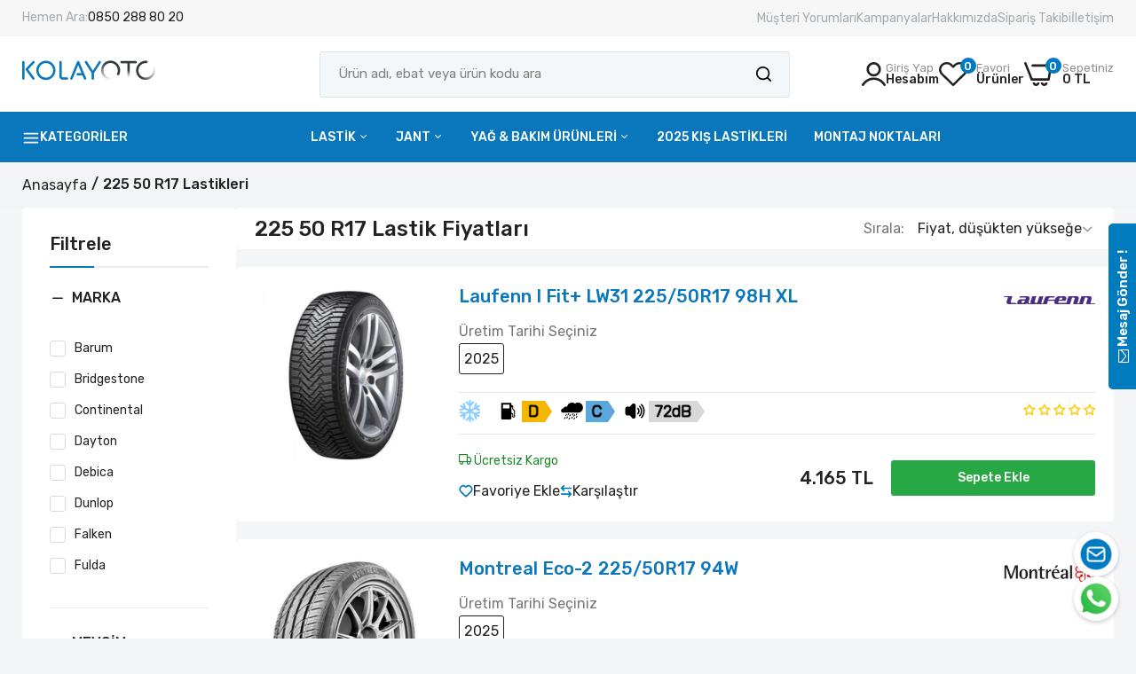

--- FILE ---
content_type: text/css
request_url: https://kolayoto.com/cdn/shop/t/131/assets/header.css?v=66903343960716570281750879260
body_size: 11835
content:
/** Shopify CDN: Minification failed

Line 1949:2 Unexpected "{"
Line 1949:3 Expected identifier but found "%"
Line 1963:0 Unexpected "{"
Line 1963:1 Expected identifier but found "%"

**/
@charset "UTF-8";
/*================ Color Variables ================*/
/* Start Top Bar */

.cms-top-header .topbar {
  position: relative;
  z-index: 10;
  font-size: 14px;
  min-height: 40px;
  display: flex;
  align-items: center;
  background-color: var(--color-bg);
  border-bottom: 1px solid var(--color-border);
}

.announcement-close {
  position: absolute;
  top: 50%;
  right: 30px;
  -webkit-transform: translate(0, -50%);
  -ms-transform: translate(0, -50%);
  transform: translateY(-50%);
  color: var(--color-text-top-bar);
  font-size: 18px;
  cursor: pointer;
  display: flex;
  align-items: center;
}

.announcement-close .icon-btn-close {
  -webkit-transition: all 0.24s linear 0ms;
  -khtml-transition: all 0.24s linear 0ms;
  -moz-transition: all 0.24s linear 0ms;
  -ms-transition: all 0.24s linear 0ms;
  -o-transition: all 0.24s linear 0ms;
  transition: all 0.24s linear 0ms;
}

.announcement-close:hover .icon-btn-close {
  transform: rotate(-180deg);
  -webkit-transform: rotate(-180deg);
}

.cms-top-header .topbar .announcement-bar {
  padding: 0px;
  width: 100%;
  display: inline-flex;
  align-items: center;
}

.cms-top-header .topbar .announcement-bar .top_contac ul {
  list-style: none;
  display: flex;
  gap: 20px;
  flex-wrap: wrap;
}

.cms-top-header .topbar .announcement-bar .top_contac ul li {
  display: inline-flex;
  line-height: 45px;
  font-size: 14px;
  color: var(--color-text-top-header);
  align-items: center;
}

.cms-top-header .topbar .announcement-bar .top_contac ul li:last-child {
  margin-right: 0;
}

.cms-top-header .topbar .announcement-bar .top_contac ul li i {
  margin-right: 5px;
  font-size: 16px;
}

.cms-top-header .topbar .announcement-bar .top_contac ul li a {
  margin: 0;
  font-size: 14px;
  color: var(--color-text-top-header);
  display: flex;
  align-items: center;
  gap: 5px;
}

.cms-top-header .topbar .announcement-bar .top_contac ul li a:hover {
  color: var(--color-text-top-header-hover);
}

.topbar .topbar-menu {
  display: flex;
  justify-content: center;
  align-items: center;
  gap: 40px;
  position: relative;
}

.topbar .topbar-menu li {
  position: relative;
}

.topbar .topbar-menu li:after {
  content: "";
  height: 16px;
  display: block;
  width: 1px;
  background-color: var(--color-border);
  position: absolute;
  right: -20px;
  top: 50%;
  -webkit-transform: translate(0, -50%);
  -ms-transform: translate(0, -50%);
  transform: translate(0, -50%);
}

.topbar .topbar-menu li:last-child:after {
  display: none;
}

.topbar .topbar-menu li a {
  margin: 0;
  color: var(--color-text);
  font-weight: 400;
  font-size: 14px;
  line-height: 15px;
}

.topbar .topbar-menu li a:hover {
  color: var(--color-text-hover);
}

.cms-top-header .topbar .announcement-bar .topbar-right {
  justify-content: flex-end;
  margin-left: auto;
  gap: 40px;
}

.cms-top-header .topbar .announcement-bar .socials {
  position: relative;
  list-style: none;
  display: inline-flex;
  align-items: center;
  margin-bottom: 0;
}

.cms-top-header .topbar .announcement-bar .list-socials li a {
  font-size: 18px;
  color: var(--color-text-top-header);
}

.cms-top-header .topbar .announcement-bar .list-socials li a:hover {
  color: var(--color-text-top-header-hover);
}

.cms-top-header .topbar .announcement-bar .list-socials li:first-child {
  margin-left: 0;
}

.cms-top-header .topbar .announcement-bar .laber-social-sharing ul li a span {
  display: none;
}

@media (max-width: 767px) {

  .cms-top-header .topbar .announcement-bar .topbar-left,
  .cms-top-header .topbar .announcement-bar .topbar-right {
    width: 100%;
    text-align: center;
    justify-content: center;
  }
}

.cms-top-header .topbar .announcement-bar .top-links {
  list-style: none;
  margin-bottom: 0;
}

.cms-top-header .topbar-center {
  justify-content: center;
}

.cms-top-header .wrapper-bar-message .announcement-bar__message {
  padding: 0;
  margin: 0;
  font-size: 13px;
  color: var(--color-text-top-header);
}

.announcement-bar__message span {
  text-decoration: underline;
}

.announcement-bar__message a {
  font-weight: 500;
}

@media (max-width: 767px) {
  .cms-top-header .topbar .announcement-bar {
    display: unset;
  }
}

.cms-top-bar .topbar {
  background-color: var(--bg-top-bar);
  border-bottom: 1px solid var(--color-bd-top-bar);
}

.cms-top-bar .wrapper-bar-message .announcement-bar__message {
  color: var(--color-text-top-bar);
}

/* End Top Bar */
/* Main header */
@media (min-width: 1199px) {

  .cms-top-header .topbar .full-width,
  .header .header-top .full-width {
    padding: 0 30px;
  }

  .home .header.sticky {
    position: fixed;
    top: 0;
    left: 0;
    right: 0;
    z-index: 99;
    background-color: transparent;
  }

  .header.laberMenu-top {
    box-shadow: 0px 5px 10px 0px rgb(215 222 211 / 30%);
    position: fixed;
    top: 0;
    right: 0;
    left: 0;
    z-index: 99;
    border-bottom: 1px solid #dfe5e4;
  }

  .header .header-control li {
    display: inline-block;
    list-style: none;
    position: relative;
  }
}

.header {
  background-color: var(--color-bg-header);
}

.header .d-none-important {
  display: none !important;
}

.header .header-control {
  display: flex;
  align-items: center;
}

.header .header-control li {
  display: inline-block;
  list-style: none;
  position: relative;
}

.header .header-control li:last-child {
  padding-right: 0;
}

.header .header-control li:first-child {
  padding-left: 0;
}

.header .header-control li.item-list {
  position: relative;
}

.header .header-control li.item-list .toggle-submenu {
  min-width: 70px;
  height: 36px;
  border: 1px solid #ababab;
  border-radius: 36px;
  padding: 0 15px;
  display: flex;
  justify-content: center;
  align-items: center;
  gap: 5px;
  margin: 0;
  cursor: pointer;
}

.header.sticky_top .header-control li.item-list .toggle-submenu {
  background: #fff;
}

.header .header-control li.item-list ul.dropdown {
  position: absolute;
  z-index: 100;
  visibility: hidden;
  opacity: 0;
  right: 0;
  top: 55px;
  background-color: #fff;
  -webkit-transition: 0.5s ease 0s;
  -moz-transition: 0.5s ease 0s;
  -ms-transition: 0.5s ease 0s;
  -o-transition: 0.5s ease 0s;
  transition: 0.5s ease 0s;
  padding: 15px 20px;
  text-align: left;
  list-style: none;
  width: 195px;
  transform: translateY(-5px);
  -webkit-transform: translate(0, -5px);
  -moz-transform: translate(0, -5px);
  -o-transform: translate(0, -5px);
  -ms-transform: translate(0, -5px);
  box-shadow: 0 0 20px #0000000d;
  border: 1px solid #ebebeb;
  border-radius: 3px;
}

.header .header-control li.item-list ul.list-currencies {
  width: 100px;
}

.header .header-control li.item-list.active ul.dropdown {
  visibility: visible;
  opacity: 1;
  clip: inherit;
  transform: translate(0);
  -webkit-transform: translate(0, 0);
  -moz-transform: translate(0, 0);
  -o-transform: translate(0, 0);
  -ms-transform: translate(0, 0);
}

.header .header-control li.item-list ul.dropdown li {
  display: block;
  padding: 0;
  cursor: pointer;
}

.header .header-control li.item-list ul.dropdown p {
  padding: 0;
  color: #4f4f4f;
  font-size: 14px;
  display: block;
  line-height: 30px;
  margin: 0;
  cursor: pointer;
}

.header .header-control li.item-list ul.dropdown li.active p,
.header .header-control li.item-list ul.dropdown p:hover {
  color: var(--color-link-hover);
}

.header .header-icon {
  font-size: 22px;
  position: relative;
  line-height: 1;
  display: flex;
  color: var(--color-icon-header);
  justify-content: center;
  gap: 10px;
}

.header .header-icon svg {
  color: var(--color-icon-header);
}

.header .header-icon path,
.header .header-icon svg {
  fill: var(--color-icon-header);
}

.header .header-icon .box {
  display: flex;
  flex-direction: column;
  justify-content: center;
  gap: 5px;
  font-size: 13px;
  line-height: 1;
}

.header .header-icon .box .text {
  opacity: .5;
}

.header .header-icon .box .b {
  font-weight: 500;
  font-size: 14px;
}

.header .header-control li .header-icon span.text {
  font-size: 13px;
  display: flex;
  flex-direction: column;
  gap: 5px;
  line-height: 1;
  font-weight: 400;
}

.header .header-control li.alo-wishlist .header-icon span.text {
  margin-left: 10px;
}

.header .header-control li .header-icon span.text span.l {
  opacity: .5;
}

.header .header-control li .header-icon span.text span.a {
  font-weight: 500;
  font-size: 14px;
}

.header .header-icon .header__counter {
  color: white;
  width: 18px;
  height: 18px;
  background: #007AC1;
  border-radius: 100%;
  display: inline-flex;
  justify-content: center;
  align-items: center;
  position: absolute;
  top: -5px;
  left: 24px;
  font-weight: 500;
  font-size: 13px;
}

.header .header-icon .fa-balance-scale {
  margin-top: -3px;
}

.header .cart-block {
  display: flex;
}

.header .cart-block .total-price {
  display: flex;
  color: var(--color-icon-header);
  flex-direction: column;
  justify-content: center;
  margin-left: 10px;
  gap: 5px;
  font-size: 13px;
  line-height: 1;
}

.header .cart-block .total-price span:last-child {
  font-weight: 500;
  font-size: 14px;
}

/* End main header*/
/* Start Currencies */
.parent-list {
  position: relative;
  list-style: none;
  display: inline-flex;
  align-items: center;
  margin-bottom: 0;
  cursor: pointer;
  gap: 40px;
}

.parent-list li,
.parent-list localization-form {
  position: relative;
}

.parent-list localization-form:after {
  content: "";
  height: 16px;
  display: block;
  width: 1px;
  background-color: var(--color-border);
  position: absolute;
  right: -20px;
  top: 50%;
  -webkit-transform: translate(0, -50%);
  -ms-transform: translate(0, -50%);
  transform: translateY(-50%);
}

.parent-list .localization-form .disclosure__list-wrapper {
  position: absolute;
  top: calc(100% + 1px);
  display: block;
  z-index: 100;
  top: calc(100% + 1px);
  left: 0;
  background-color: #fff;
  -webkit-transition: 0.5s ease 0s;
  -moz-transition: 0.5s ease 0s;
  -ms-transition: 0.5s ease 0s;
  -o-transition: 0.5s ease 0s;
  transition: 0.5s ease 0s;
  padding: 15px 20px;
  text-align: left;
  list-style: none;
  min-width: 195px;
  -webkit-transition: opacity .5s ease, visibility .5s ease, -webkit-transform .5s ease;
  transition: opacity .5s ease, visibility .5s ease, transform .5s ease, -webkit-transform .5s ease;
  opacity: 1;
  box-shadow: 0px 5px 30px 0px #0000000D;
  border-radius: 0 0 var(--alo-border-radius) var(--alo-border-radius);
  -webkit-transform: translate(0, 0);
  -ms-transform: translate(0, 0);
  transform: translate(0);
}

.parent-list .localization-form .disclosure__list-wrapper[hidden] {
  visibility: hidden;
  opacity: 0;
  -webkit-transform: translate(0, 15px);
  -ms-transform: translate(0, 15px);
  transform: translateY(15px);
}

.parent-list .localization-form .disclosure__list-wrapper ul {
  padding: 0;
}

.parent-list .localization-form .disclosure__list-wrapper ul li {}

.parent-list .localization-form .disclosure__list-wrapper ul li a {
  line-height: 30px;
  display: block;
}

.parent-list .localization-form .disclosure__list-wrapper ul li.active a {
  color: var(--color-link-hover);
}

.parent-list>li span,
.parent-list button {
  color: var(--color-text);
  margin: 0;
  display: flex;
  gap: 5px;
  font-weight: 400;
  font-size: 14px;
  line-height: 40px;
  align-items: center;
  cursor: pointer;
  padding: 0;
  border: none;
  background: none;
}

.parent-list .toggle-submenu button {
  background-color: transparent;
  border: none;
}

.parent-list .toggle-submenu .lang-currency p {
  margin: 0;
}

.parent-list .item-list {
  display: flex;
  align-items: center;
  width: fit-content;
  position: relative;
}

.parent-list .item-list>a {
  display: inline-flex;
  align-items: center;
  font-weight: 400;
  font-size: 13px;
  line-height: 19px;
  gap: 5px;
}

.parent-list .item-list>a .icon {
  font-weight: 400;
  font-size: 12px;
  line-height: 12px;
}

.parent-list .item-list.phone_number {
  color: var(--color-main);
  font-size: 13px;
  margin: 0;
}

@media (max-width: 767px) {
  .parent-list .item-list>a .icon {
    margin: 0 5px;
  }
}

@media (max-width: 767px) {
  .parent-list .item-list {
    display: block;
    width: auto;
  }
}

.parent-list .child-list {
  position: absolute;
  z-index: 100;
  visibility: hidden;
  opacity: 0;
  top: calc(100% + 1px);
  left: 0;
  background-color: #fff;
  -webkit-transition: 0.5s ease 0s;
  -moz-transition: 0.5s ease 0s;
  -ms-transition: 0.5s ease 0s;
  -o-transition: 0.5s ease 0s;
  transition: 0.5s ease 0s;
  padding: 15px 20px;
  text-align: left;
  list-style: none;
  min-width: 195px;
  -webkit-transition: opacity 0.5s ease, visibility 0.5s ease,
    -webkit-transform 0.5s ease;
  transition: opacity 0.5s ease, visibility 0.5s ease, transform 0.5s ease,
    -webkit-transform 0.5s ease;
  filter: alpha(opacity=0);
  transform: scaleY(0);
  -webkit-transform: scale(1, 0);
  -moz-transform: scale(1, 0);
  -o-transform: scale(1, 0);
  -ms-transform: scale(1, 0);
  -webkit-transform-origin: 0 0 0;
  transform-origin: 0 0 0;
  box-shadow: 0px 5px 30px 0px #0000000D;
  border-radius: 0px 0px 3px 3px;
}

.parent-list .child-list li {}

.parent-list .child-list a,
.parent-list .child-list p {
  padding: 0;
  color: #515d66;
  display: flex;
  line-height: 35px;
  align-items: center;
  margin: 0;
  gap: 5px;
  -webkit-transition: all 0.24s linear 0ms;
  -khtml-transition: all 0.24s linear 0ms;
  -moz-transition: all 0.24s linear 0ms;
  -ms-transition: all 0.24s linear 0ms;
  -o-transition: all 0.24s linear 0ms;
  transition: all 0.24s linear 0ms;
  font-size: 14px;
}

.parent-list .child-list li.active p,
.parent-list .child-list li.active a,
.parent-list .child-list a:hover {
  color: var(--color-link-hover);
}

.parent-list .child-list li:last-child p {
  padding: 0px;
}

.parent-list .item-list.active .child-list {
  display: block;
  pointer-events: auto;
  visibility: visible;
  opacity: 1;
  filter: alpha(opacity=100);
  -webkit-transform: scale(1, 1);
  -moz-transform: scale(1, 1);
  -ms-transform: scale(1, 1);
  -o-transform: scale(1, 1);
  transform: scale(1);
}

/* End Currencies */
/* Start Cart Popup */
.js-cart-inner,
.js-popup-inner {
  z-index: 12;
  right: 0;
  visibility: visible;
  opacity: 1;
  min-width: 290px;
  top: 100%;
  -webkit-transition: 0.5s ease 0s;
  -moz-transition: 0.5s ease 0s;
  -ms-transition: 0.5s ease 0s;
  -o-transition: 0.5s ease 0s;
  transition: 0.5s ease 0s;
  padding: 15px;
  text-align: left;
  padding: 0 30px 30px 30px;
  text-align: left;
}

.js-cart-inner .list-item {
  padding: 0 0 15px 0;
  border-bottom: solid 1px #e6e6e6;
  width: 100%;
}

.js-cart-inner .title {
  color: var(--color-main);
  font-weight: 500;
  margin: 0 0 20px;
  background: #f5f5f5;
  line-height: 40px;
  padding: 0 15px;
  text-align: center;
  border-radius: 2px;
}

.js-cart-inner .product-item {
  display: inline-block;
}

.js-cart-inner .thumb {
  float: left;
  margin-right: 8px;
}

.js-cart-inner .product-item .info {
  margin: 0px;
  padding-top: 12px;
  overflow: hidden;
  position: relative;
  text-align: left;
}

.js-cart-inner .subtotal {
  text-align: left;
  display: block;
  width: 100%;
  padding: 10px 0;
}

/* end Cart Popup */
/* Popup inner */
.js-popup-inner .list-item {
  padding: 0;
  border-bottom: 0;
  width: 100%;
  display: grid;
}

.js-popup-inner .list-item .product-store-lists {
  padding-bottom: 20px;
  margin: 0 0 20px;
  border-bottom: 1px solid #e5e8ec;
  display: inline-flex;
  width: 100%;
  position: relative;
}

.js-popup-inner .list-item .product-store-lists:first-child {
  padding-top: 0;
}

.js-popup-inner .list-item .product-store-lists .product-store-lists__image {
  float: left;
  margin-right: 20px;
  max-width: 60px;
}

.js-popup-inner .list-item .product-store-lists .product-store-lists__content {
  margin: 0px;
  padding-top: 0;
  overflow: hidden;
  position: relative;
  text-align: left;
  width: auto;
  padding-right: 50px;
}

.js-popup-inner .price span.current {
  color: var(--color-main);
  font-size: 14px;
  font-weight: 500;
}

.js-popup-inner .price.price--sale span.current {
  color: var(--color-hover);
}

.js-popup-inner .price {
  color: var(--color-price-product);
  text-decoration: unset;
  font-weight: 600;
  font-size: 14px;
  line-height: 18px;
}

.js-popup-inner .price.price--sale {
  color: var(--color-current-product);
  display: flex;
  align-items: center;
  gap: 5px;
}

.js-popup-inner .price.price--sale span.compare {
  color: var(--color-compare-price-product);
  margin: unset;
  font-weight: 400;
  text-decoration: line-through;
  font-size: 14px;
  line-height: 18px;
}

.js-popup-inner .list-item .product-store-lists .product-store-lists__remove {
  cursor: pointer;
  color: var(--color-main);
  font-weight: 400;
  font-size: 16px;
  width: 16px;
  height: 16px;
  display: block;
  line-height: 16px;
  text-align: center;
  position: absolute;
  top: 0;
  right: 0;
}

.js-popup-inner .list-item .product-store-lists .product-store-lists__remove:hover {
  color: var(--color-secondary);
}

.js-popup-inner .popup-wishlist_buttons .btn,
.js-popup-inner .popup-compare_buttons .btn {
  border: none;
  height: 50px;
  display: inline-flex;
  align-items: center;
  justify-content: center;
  background-color: var(--color-btn);
  color: var(--color-btn-text);
  margin-bottom: 30px;
  width: 100%;
  border-radius: 30px;
  font-weight: 700;
  font-size: 12px;
  line-height: 15px;
  text-transform: uppercase;
}

.js-popup-inner .popup-wishlist_buttons .btn:hover,
.js-popup-inner .popup-compare_buttons .btn:hover {
  background-color: var(--color-btn-hover);
  color: var(--color-btn-text_hover);
}

/* End popup */
/* Search popup */
#search_pupop .mini_cart_header {
  position: relative;
  margin-bottom: 0;
}

#search_pupop .mini_cart_content .js_prs_search {
  padding: 0;
  display: -ms-flexbox;
  display: flex;
  -ms-flex-wrap: wrap;
  flex-wrap: wrap;
  height: auto;
}

#search_pupop .mini_cart_content .js_prs_search .item {
  width: 100%;
}

#search_pupop .mini_cart_content .js_prs_search::-webkit-scrollbar {
  width: 3px;
}

#search_pupop .mini_cart_content .js_prs_search::-webkit-scrollbar-thumb {
  background-color: #c6c6c6;
  cursor: pointer;
}

#search_pupop .mini_cart_content .js_prs_search::-webkit-scrollbar-thumb:hover {
  background-color: #c6c6c6;
}

#search_pupop .mini_cart_content .js_prs_search::-webkit-scrollbar-track {
  background-color: #ebebeb;
}

#search_pupop .mini_cart_content .js_prs_search .item {}

#search_pupop .mini_cart_content .js_prs_search .item .product-item {
  display: flex;
  align-items: center;
  margin-bottom: 20px;
  padding-bottom: 20px;
  border-bottom: 1px solid #e6eaf0;
  border-radius: 0;
  box-shadow: 0 0 0;
}

#search_pupop .mini_cart_content .js_prs_search .item .product-image {
  position: relative;
  margin-right: 10px;
  overflow: hidden;
  width: 60px;
}

#search_pupop .mini_cart_content .js_prs_search .item .product-content {}

#search_pupop .mini_cart_content .js_prs_search a:link.btn {
  line-height: 45px;
  display: inline-flex;
  align-items: center;
  justify-content: center;
  text-transform: uppercase;
  color: #fff;
  background-color: var(--color-btn);
  margin-bottom: 0;
  padding: 0 30px;
  border-radius: 3px;
  min-width: 100%;
  margin-left: auto;
  margin-right: auto;
  font-weight: 600;
  font-size: 13px;
}

#search_pupop .mini_cart_content .js_prs_search a:link.btn:hover {
  background-color: var(--color-btn-hover);
}

#search_pupop .mini_cart_content .js_prs_search a.btn {
  color: #fff;
}

/* End search popup */
/* Start Header Main */
.cms-icon-close {
  width: 20px;
  height: 20px;
  position: relative;
  display: inline-block;
  cursor: pointer;
}

.cms-icon-close.cms-center {
  position: absolute;
  top: 50%;
  left: 50%;
  transform: translate(-50%, -50%);
}

.header a.site-title {
  font-size: 1.25em;
  text-transform: uppercase;
  color: #fff;
  font-weight: 600;
  line-height: 1;
}

.header .header-nav-mobile {
  display: none;
}

.header .header-top {
  padding: 0;
  height: auto;
}

.cms-top-header .topbar .full-width,
.header .header-top .full-width {
  max-width: 100%;
}

.header .header-top .cms-full {
  margin: 0;
  width: 100% !important;
}

@media (max-width: 1199px) {
  .header .header-top .cms-full {
    padding: 0 15px;
  }
}


.header .header-top>.container>.row {
  align-items: center;
  justify-content: space-between;
  height: 70px;
  flex-wrap: nowrap;
}

.header.header-2-lines .header-top .container>.row {
  height: 85px;
  position: relative;
}

.header .header-top .container .header-nav .row {
  align-items: flex-start;
  justify-content: space-between;
}

.header .header-top .header-logo {
  display: flex;
  max-width: 300px;
  width: 100%;
}

.logo-left-menu-left .header-top .header-logo {
  padding-right: var(--alo-gap);
  padding-left: var(--alo-gap);
}

.logo-center_2l .header-top .header-logo,
.both-center .header-top .header-logo,
.logo-center-menu-left .header-top .header-logo {
  justify-content: center;
  align-items: center;
  max-width: 200px;
}

.header .header-nav .header-logo h1 {
  margin: 0;
}

.header .header-nav .header-logo a {
  line-height: 1;
  display: block;
}

.header .header-nav .header-logo a.logo-default span {
  display: none;
}

.header .header-nav .header-logo a.logo-default img {
  width: 90px;
}


.header .header-top .header-top-meta .header-control {
  margin: 0;
  display: flex;
  align-items: center;
  justify-content: flex-end;
  gap: 14px;
}

.header-1-lines .header-top .header-top-meta .header-control {
  gap: 20px;
}

.both-center.header-1-lines .cart-block .total-price {
  display: none;
}

.header .cms-item-title {
  position: relative;
}

.header .cms-item-title .lbl_nav_title {
  color: #fff;
  font-size: 10px;
  padding: 0px 7px;
  position: absolute;
  right: -15px;
  border-radius: 3px;
  line-height: 16px;
  top: 50%;
  font-weight: 400;
  background: #01bad4;
  transform: translateY(-50%);
  -moz-transform: translateY(-50%);
  -o-transform: translateY(-50%);
  -webkit-transform: translateY(-50%);
  -ms-transform: translateY(-50%);
  -webkit-transition: opacity 0.3s ease-in-out;
  -moz-transition: opacity 0.3s ease-in-out;
  -o-transition: opacity 0.3s ease-in-out;
  transition: opacity 0.3s ease-in-out;
  opacity: 1;
  margin-top: -15px;
}

.home .header a.site-title {
  color: #111;
}

.header-top-left {
  display: flex;
}

.header-top-left .laber-social-sharing {
  margin: 0;
  display: flex;
  align-items: center;
}

.header-top-left .laber-social-sharing label {
  font-size: 13px;
  color: var(--color-main);
  text-transform: uppercase;
  font-weight: 600;
  display: none;
}

.header-top-left .laber-social-sharing ul li a span {
  display: none;
}

.header .header-nav {
  max-height: 70px;
  position: relative;
  display: flex;
  align-items: center;
  border-bottom: 1px solid #e7ecee;
}

.ps-static {
  position: static;
}

.header .custom_html {
  display: flex;
  justify-content: center;
  align-items: center;
  gap: 10px;
}

.header .custom_html path {
  fill: var(--color-count-header);
}

.header .custom_html path:nth-child(2) {
  stroke: var(--color-count-header);
}

.header .custom_html p {
  margin: 0;
  font-weight: 500;
  font-size: 14px;
  line-height: 16px;
}

.header .custom_html p a {
  color: var(--color-link-menu);
}

.header .header-top {
  position: relative;
}

.cart-block .total-price {
  color: #111;
  font-weight: 500;
  display: none;
}

.cart-block .total-price .text {
  opacity: .5;
}

.header-nav-mobile .mobile-navigation .icon span {
  background-color: var(--color-main);
}

.wrap_bottom_menu {
  height: 53px;
  display: flex;
  align-items: center;
}

.wrap_bottom_menu .header-bottom-nav {
  display: flex;
  align-items: center;
}

.wrap_bottom_menu .header-bottom-nav .menu-bottom {
  display: none;
  list-style: none;
}

.wrap_bottom_menu .header-bottom-nav .menu-bottom li {
  margin-right: 32px;
  display: inline-flex;
}

.wrap_bottom_menu .header-bottom-nav .menu-bottom li a {
  color: #111;
  font-size: 15px;
  font-weight: 600;
  padding: 0 10px;
  position: relative;
}

.wrap_bottom_menu .header-bottom-nav .menu-bottom li a:first-child {
  margin-left: -10px;
}

.wrap_bottom_menu .header-bottom-nav .menu-bottom li a:after {
  content: "";
  background-color: var(--color-hover);
  width: 100%;
  position: absolute;
  height: 8px;
  bottom: 5px;
  left: 0px;
  opacity: 0.3;
  display: none;
}

.wrap_bottom_menu .header-bottom-nav .menu-bottom li a:hover:after {
  display: block;
}

.wrap_bottom_menu .icon-bottom a {
  font-size: 29px;
  color: #111;
  position: relative;
  display: flex;
}

.wrap_bottom_menu .icon-bottom a svg {
  width: 29px;
  background: transparent;
  fill: #111;
  margin-top: 5px;
  margin-right: -3px;
}

@media (min-width: 1025px) {
  .header .header-top {
    display: flex;
    align-items: center;
  }

  .logo-left_2l.header-2-lines .header-top .header-top-meta {
    max-width: 30%;
  }

  .wrap_bottom_menu .header-bottom-nav .menu-bottom {
    display: block;
  }

  .hide-desktop {
    display: none !important;
  }

  .header .header-top .cms-full {
    margin: 0 153px;
    width: 100% !important;
  }

  .header {
    /*Logo */
    /* End Logo */
    /* Main Menu */
    /* End Main Menu */
  }

  .header .cms-clone-wrap {
    display: none;
  }

  .header .header-main {
    position: relative;
    z-index: 1001;
  }

  .header .header-main .container {
    position: relative;
  }

  .header .header-main-wrap .logo {
    padding-top: 0px;
    text-align: center;
  }

  .header.logo-center_2l .container-wapper,
  .header.both-center .container-wapper {
    text-align: center;
  }

  .header.header-2-lines .navigationMenu {
    border-top: 1px solid var(--color-border);
    border-bottom: 1px solid var(--color-border);
  }

  .home .header-1-lines.sticky_top {
    margin-bottom: -100px;
    background: transparent;
  }

  .home .header.header-2-lines.sticky_top .navigationMenu {
    margin-bottom: -55px;
    background: transparent;
  }

  .logo-left-menu-center .header-nav-inner {
    text-align: center;
  }

  .header .main-menu {
    margin: 0;
    display: inline-flex;
    flex-wrap: wrap;
  }

  .header .main-menu>li {
    display: inline-block;
    float: none;
    padding: 0 10px;
  }

  .header .main-menu>li>a {
    display: inline-block;
    color: var(--color-link-menu);
    cursor: pointer;
    float: none;
    padding: 0;
    position: relative;
    line-height: 70px;
    font-weight: 500;
    font-size: 14px;
    text-transform: uppercase;
  }

  .header.header-2-lines .main-menu>li>a {
    line-height: 55px;
  }

  .header .main-menu>li>a>i {
    font-size: 12px;
  }

  .header .main-menu>li.menu_item_hover>a,
  .header .main-menu>li:hover>a {
    color: var(--color-link-menu-hover);
  }

  .header .main-menu>li.menu_item_hover .submenu {
    opacity: 1;
  }

  .header .menu-item.has-children.type_mega.pos_rel,
  .header .menu-item.has-children {
    position: relative;
  }

  .header .menu-item.has-children.type_mega {
    position: static;
  }

  .header .menu-item.has-children.type_mega .submenu {
    /*left: 15px;
    right: 15px;*/
    width: 100%;
  }

  .header .menu-item-has-children.type_mega .submenu .row {
    align-items: flex-start;
    background: #fff;
  }

  .header .submenu {
    position: absolute;
    z-index: 100;
    pointer-events: none;
    left: 0;
    top: 100%;
    background-color: #fff;
    width: 260px;
    -webkit-transition: opacity 0.5s ease, visibility 0.5s ease,
      -webkit-transform 0.5s ease;
    transition: opacity 0.5s ease, visibility 0.5s ease, transform 0.5s ease,
      -webkit-transform 0.5s ease;
    padding: 20px 30px;
    text-align: left;
    clip: rect(1px, 1px, 1px, 1px);
    -webkit-transform: translate(0, 15px);
    -ms-transform: translate(0, 15px);
    transform: translateY(15px);
    box-shadow: 0px 0px 30px rgb(72 123 183 / 15%);
    border-radius: 0 0 5px 5px;
  }

  .header .submenu.mega-menu {
    padding: 0px;
    left: 0;
    right: 0;
    margin: 0 auto;
    -webkit-transform: translate(0, 15px);
    -ms-transform: translate(0, 15px);
    transform: translate(0, 15px);
  }

  .header .submenu li {
    display: list-item;
    list-style: none;
  }

  .header .menu-item-has-children>a::after {
    content: "\e951";
    font-family: icon-dukamarket !important;
    display: inline-block;
    margin-left: 5px;
    font-size: 13px;
    float: right;
  }

  .header .main-menu .submenu div .submenu {
    left: 100%;
    top: 0;
  }

  .header .main-menu .submenu .menu-item.has-children:hover>.submenu {
    top: -20px;
  }

  .header .menu-item-has-children:hover>.submenu,
  .header .menu-item.has-children:hover>.submenu {
    visibility: visible;
    pointer-events: auto;
    opacity: 1;
    top: 100%;
    clip: inherit;
    -webkit-transform: translate(0, 0);
    -ms-transform: translate(0, 0);
    transform: translate(0, 0);
  }

  .header .main-menu .submenu .menu-item {
    display: list-item;
    list-style: none;
    position: relative;
  }

  .header .main-menu .submenu .menu-item a {
    display: block;
    color: var(--color-link-menu-sub);
    padding: 0;
    text-transform: none;
    font-family: 'Rubik', sans-serif;
    font-weight: 400;
    font-size: 18.2px;
    leading-trim: Cap height;
    line-height: 27px;
    letter-spacing: 0%;
  }

  .header .main-menu .submenu .menu-item>a:hover {
    color: var(--color-link-menu-hover);
    padding-left: 10px;
  }

  .lazy_menu_mega .type_link {
    padding: 25px;
    padding-bottom: 150px;
  }

.type_link {
  position: relative;
  z-index: 1;
}

.menu-background-image {
  position: absolute;
  bottom: 25px;
  left: 50%;
  transform: translateX(-50%);
  width: 75%;
  object-fit: cover;
  z-index: 0;
  opacity: 0.5;
  transition: opacity 0.3s ease;
  pointer-events: none;
}

.type_link:hover .menu-background-image {
  opacity: 1;
}


  .lazy_menu_mega .type_link:nth-child(odd) {
    background-color: #f5f5f5; 
  }

  .header .main-menu .demos-menu {
    padding: 35px 25px 10px;
  }

  .header .main-menu .demos-menu .demo-item a {
    padding: 0;
  }

  .header .main-menu .demos-menu .demo-item {
    padding: 0 10px;
    margin-bottom: 30px;
  }

  .header .main-menu .demos-menu .demo-item .demo-title {
    font-size: 14px;
    color: #242424;
    font-weight: 600;
    text-transform: uppercase;
    display: block;
    margin: 0 0 15px;
  }

  .header .main-menu .mega-menu1 {
    background-repeat: no-repeat;
  }

  .header .main-menu .mega-menu1 .type_link .sub-column {
    padding: 0;
  }

  .header .main-menu .mega-menu1 .type_link.col-lg-3 {}

  .header .main-menu .mega-menu1 .type_mn_banner {}

  .header .main-menu .mega-menu1 .type_mn_banner .banner_menu {
    position: relative;
    overflow: hidden;
    border-radius: var(--alo-border-radius);
  }

  .header .main-menu .mega-menu1 .type_mn_banner .banner_menu .alo-image a:hover {
    box-shadow: 0 0 9px rgb(0 0 0 / 15%);
  }

  .header .main-menu .mega-menu1 .type_mn_banner .banner_menu a img {
    line-height: 1;
    border-radius: var(--alo-border-radius);
    overflow: hidden;
  }

  .header .main-menu .mega-menu1 .type_mn_banner .banner_menu .title {
    position: absolute;
    bottom: 15px;
    left: 15px;
    right: 15px;
  }

  .header .main-menu .mega-menu1 .type_mn_banner .banner_menu .title a {
    font-weight: 600;
    height: 45px;
    background: #fff;
    display: flex;
    border-radius: var(--alo-border-radius);
    justify-content: center;
    align-items: center;
    text-align: center;
    font-size: 14px;
    color: var(--color-main);
  }

  .header .main-menu .mega-menu1 .type_mn_banner .banner_menu a {
    line-height: 1;
    border-radius: var(--alo-border-radius);
  }

  .header .main-menu .mega-menu1 .type_mn_banner .banner_menu a:hover img {
    transform: scale(1);
  }

  .header .main-menu .mega-menu1 .type_mn_banner .banner_menu .laber_content_html {
    position: absolute;
    bottom: 20px;
    left: 30px;
    text-align: center;
  }

  .header .main-menu .mega-menu1 .type_mn_banner .banner_menu .laber_content_html h3 {
    margin: 0;
  }

  .header .main-menu .mega-menu1 .type_mn_banner .banner_menu .laber_content_html h3 a {
    display: block;
    font-size: 14px;
    font-weight: 600;
    text-transform: uppercase;
  }

  .header .widgettitle {
    font-size: 14px;
    font-weight: 600;
    color: #000;
    margin: 0 0 15px;
    text-transform: uppercase;
  }

  .header .widget-custom-menu {
    margin-bottom: 30px;
  }

  .header .widget-custom-menu ul {
    padding: 0;
  }

  .header .widget-custom-menu ul li {
    list-style: none;
    display: list-item;
  }

  .header .widget-custom-menu ul li a {
    font-size: 13px;
    color: #666;
    line-height: 24px;
    display: block;
  }

  .header .hidden-content {
    display: none;
  }

  .header .hidden-content.show-up {
    display: block;
  }

  .header .box-sticky {
    position: fixed;
    z-index: 999;
    -webkit-transform: translateY(-300px);
    -moz-transform: translateY(-300px);
    -ms-transform: translateY(-300px);
    -o-transform: translateY(-300px);
    transform: translateY(-300px);
    left: 0;
    width: 100%;
    -webkit-transition: 0.5s ease 0s;
    -moz-transition: 0.5s ease 0s;
    -ms-transition: 0.5s ease 0s;
    -o-transition: 0.5s ease 0s;
    transition: 0.5s ease 0s;
    background-color: #fff;
    padding: 0;
    opacity: 0;
    box-shadow: 0 3px 6px rgba(0, 0, 0, 0.05);
  }

  .header .box-sticky.is-sticky {
    -webkit-transform: translateY(0);
    -moz-transform: translateY(0);
    -ms-transform: translateY(0);
    -o-transform: translateY(0);
    transform: translateY(0);
    top: 0;
    opacity: 1;
  }

  .header .logo-prepend .logo {
    padding-top: 10px;
    margin: 0 auto;
    width: 100%;
    text-align: center;
  }

  .header .cart-prepend .box-minicart {
    margin-top: 5px;
    float: left;
  }

  .header .lbl_heading_cat {
    position: absolute;
    color: #fff;
    font-size: 9px;
    padding: 1px 7px 0;
    border-radius: 50px;
    top: 50%;
    line-height: 16px;
    background: #01bad4;
    transform: translateY(-50%);
    -moz-transform: translateY(-50%);
    -o-transform: translateY(-50%);
    -webkit-transform: translateY(-50%);
    -ms-transform: translateY(-50%);
    right: -5px;
    margin-top: -14px;
    -webkit-transition: opacity 0.3s ease-in-out;
    -moz-transition: opacity 0.3s ease-in-out;
    -o-transition: opacity 0.3s ease-in-out;
    transition: opacity 0.3s ease-in-out;
    opacity: 1;
  }

  .header .cat_menu .lbl_heading_cat {
    position: static;
    -webkit-transform: none;
    transform: none;
    margin: 0 5px;
  }

  .header .main-menu>li>a::after {
    display: none;
  }

  .header .main-menu li.menu-item.menu_item_hover .submenu,
  .header .main-menu li.menu-item.has-children:hover>.submenu {
    opacity: 1;
    visibility: visible;
    -webkit-transform: translate(0, 0);
    -ms-transform: translate(0, 0);
    transform: translate(0, 0);
    clip: inherit;
  }

  .header .equal_nt .laber_bg_lz,
  .header .pr_lazy_img {
    display: block;
    width: 100%;
    height: 100%;
    position: relative;
    background-repeat: no-repeat;
    background-size: cover;
    -webkit-transition: all 600ms ease;
    -moz-transition: all 600ms ease;
    -ms-transition: all 600ms ease;
    -o-transition: all 600ms ease;
    transition: all 600ms ease;
  }

  .header .pr_lazy_img {
    background-position: center center;
  }

  .header .main-menu .submenu .menu-item .collection_item {
    line-height: 1;
  }

  .header .main-menu .submenu .menu-item .product-name {
    font-size: 16px;
    color: var(--color-main);
    display: inline-block;
    overflow: hidden;
    margin: 0;
    text-transform: capitalize;
    font-weight: 500;
    line-height: 20px;
  }

  .header .main-menu .product-item .product-name:hover {
    color: var(--color-hover);
  }

  .header .main-menu .product-item .group-button a {
    border: solid 1px #e6e6e6;
    border-radius: 3px;
    display: inline-block;
    line-height: 40px;
    text-align: center;
    color: #666;
    margin: 4px 0 4px 4px;
    background-color: #fff;
    padding: 0px;
  }

  .header .main-menu .group-button .add-to-cart,
  .header .main-menu .group-button .btn-sold-out,
  .header .main-menu .group-button .select-option {
    font-size: 13px;
    text-transform: uppercase;
    padding: 0 14px;
    margin-left: 0;
    margin-right: 4px;
    float: left;
    text-align: center;
    font-weight: 600;
  }

  .header .main-menu .product-inner .quickview-button {
    line-height: 35px;
    color: #fff !important;
    padding: 8px 20px !important;
  }

  .header .main-menu .group-button .inner {
    padding: 0px 10px 10px 10px;
  }

  .header .main-menu .product-item .group-button {
    display: inline;
    position: relative;
    opacity: 1;
    visibility: visible;
    display: none;
  }

  .header .main-menu .product-item:hover .product-inner {
    box-shadow: none;
    -webkit-box-shadow: none;
  }

  .header .main-menu .product-inner .group-flash {
    top: 0px;
  }

  .header .main-menu .type_link2 .menu-item:hover>a {
    color: var(--color-link-menu-hover);
  }

  .header .main-menu .submenu .slick-slide {
    opacity: 1;
  }

  .header .main-menu div.type_link>a {
    display: block;
    color: #878787;
    line-height: 1.5;
    padding: 14px 15px;
    background-color: transparent !important;
  }

  .header .main-menu .submenu .type_link h3 {
    margin-bottom: 15px;
    position: relative;
  }

  .header .main-menu .submenu .type_link h3 a {
    color: var(--color-link-menu-heading);
    font-weight: 500;
    font-size: 16px;
    line-height: 18px;
  }

  .header .main-menu .submenu .type_link h3 a:hover {
    color: var(--color-link-menu-hover);
  }

  .header .main-menu .submenu .type_link .h3 a {
    color: #007AC1;
    font-family: 'Rubik', sans-serif;
    font-weight: 600;
    font-size: 24px;
    leading-trim: Cap height;
    line-height: 36px;
    letter-spacing: 0%;
    text-align: left;
    text-decoration: underline;
    text-underline-offset: 8px;
    margin-bottom: 8px;

  }

  .header .main-menu .submenu .type_link .h3 a:hover {
    color: var(--color-link-menu-hover);
  }

  .header .main-menu .type_link ul.sub-column {
    padding-left: 0px;
  }

  .header .main-menu .type_link .sub-column>li a {
    padding: 0;
    background-color: transparent !important;
    text-transform: capitalize;
  }

  .header .main-menu .type_link .sub-column>li:last-child a {
    padding: 0;
  }

  .header .container-fluid {
    width: 100%;
    padding-right: 15px;
    padding-left: 15px;
    margin-right: auto;
    margin-left: auto;
  }

  .header .main-menu .submenu .menu-item .cat_grid_item__content {
    position: relative;
    overflow: hidden;
    border-radius: var(--alo-border-radius);
  }

  .header .main-menu .submenu .menu-item .cat_grid_item__wrapper {
    position: absolute;
    text-align: center;
    right: 15px;
    left: 15px;
    bottom: 15px;
  }

  .header .main-menu .submenu .menu-item .cat_grid_item__content .alo-image {
    border-radius: var(--alo-border-radius);
    overflow: hidden;
  }

  .header .main-menu .submenu .menu-item .cat_grid_item__wrapper .cat_grid_item__title {
    background: #fff;
    padding: 0 15px;
    border-radius: var(--alo-border-radius);
  }

  .header .main-menu .submenu .menu-item .cat_grid_item__wrapper .cat_grid_item__title a {
    line-height: 40px;
  }

  .header .main-menu .submenu .menu-item.cat_design_2 .cat_grid_item__wrapper {
    top: 15px;
    -webkit-transform: translate(0, 0);
    -ms-transform: translate(0, 0);
    -moz-transform: translate(0, 0);
    transform: translate(0, 0);
    left: 15px;
    right: inherit;
  }

  .header .main-menu .submenu .menu-item.cat_design_3 .cat_grid_item__wrapper {
    top: 15px;
    -webkit-transform: translate(0, 0);
    -ms-transform: translate(0, 0);
    -moz-transform: translate(0, 0);
    transform: translate(0, 0);
    left: inherit;
    right: 15px;
  }

  .header .main-menu .submenu .menu-item .cat_space_item {
    overflow: hidden;
  }

  .header.header-2-lines .navigationMenu.sticky-header,
  .header.header-1-lines .header-top.sticky-header {
    box-shadow: 0 3px 10px 0 rgb(0 0 0 / 5%);
    position: fixed !important;
    top: 0;
    right: 0;
    left: 0;
    margin: 0;
    z-index: 99;
    background: var(--color-bg-header-sticky);
    -webkit-animation-duration: 0.5s;
    animation-duration: 0.5s;
  }
  {% if product.url == 'https://kolayoto.com/pages/lastik-jant-abc' %}
      .header.header-2-lines .navigationMenu.sticky-header,
  .header.header-1-lines .header-top.sticky-header {
    box-shadow: 0 3px 10px 0 rgb(0 0 0 / 5%);
    position: inherit !important;
    top: 0;
    right: 0;
    left: 0;
    margin: 0;
    z-index: 99;
    background: var(--color-bg-header-sticky);
    -webkit-animation-duration: 0.5s;
    animation-duration: 0.5s;
  }
{% endif %}
}

@media (min-width: 1230px) {
  .header .main-menu>li {
    padding: 0 15px;
  }
}

@media (min-width: 1650px) {
  .header .main-menu>li {
    padding: 0 25px;
  }
}

/* End Header Main */
/*Cart popup style*/
.mask-overlay {
  position: fixed;
  top: 0;
  left: 0;
  width: 100%;
  height: 100%;
  z-index: 9995;
  opacity: 0;
  visibility: hidden;
  pointer-events: auto;
  background-color: rgba(0, 0, 0, 0.7);
  transition: opacity 0.25s, visibility 0.25s;
}

.hero_canvas {
  position: fixed;
  top: 0;
  bottom: 0;
  width: 450px;
  background-color: #fff;
  right: 0;
  -webkit-overflow-scrolling: touch;
  -webkit-transform: translate3d(104%, 0, 0);
  transform: translate3d(104%, 0, 0);
  display: block;
  z-index: 99999 !important;
  opacity: 0;
  -webkit-transition: all 240ms linear 0ms;
  -khtml-transition: all 240ms linear 0ms;
  -moz-transition: all 240ms linear 0ms;
  -ms-transition: all 240ms linear 0ms;
  -o-transition: all 240ms linear 0ms;
  transition: all 240ms linear 0ms;
}

.hero_canvas .mini_header {
  padding: 35px 40px 22px 40px;
  border-bottom: none;
  align-items: center;
  display: flex;
}

.hero_canvas .mini_header .widget-title {
  line-height: 1.2;
  font-size: 20px;
  font-weight: 700;
  margin: 0;
}

#login_pupop.hero_canvas {
  left: 0;
  right: 0;
  margin: 0 auto;
  bottom: auto;
  top: 50%;
  opacity: 0;
  width: 500px;
  min-height: 500px;
  border-radius: 10px;
  padding: 30px 40px 40px;
  pointer-events: none;
  -webkit-transform: translate(0, -50%);
  -ms-transform: translate(0, -50%);
  transform: translate(0, -50%);
  -webkit-transition: all 0.3s linear 0s;
  -khtml-transition: all 0.3s linear 0ms;
  -moz-transition: all 0.3s linear 0s;
  -ms-transition: all 0.3s linear 0s;
  -o-transition: all 0.3s linear 0s;
  transition: all 0.3s linear 0s;
}

#login_pupop.hero_canvas .login-register-form {
  margin: 0;
  padding: 0;
}

#login_pupop.hero_canvas.act_opened {
  opacity: 1;
  pointer-events: auto;
}

#login_pupop.hero_canvas .tabcontent {
  display: none;
}

#login_pupop.hero_canvas .tabcontent.active {
  display: block;
}

#login_pupop .text p {
  text-align: center;
  margin: 0;
  font-weight: 400;
  font-size: 12px;
}

#login_pupop .text {
  padding-top: 30px;
}

#login_pupop .text p a {
  color: var(--color-link-hover);
}

#search_pupop.hero_canvas {
  left: 0;
  right: 0;
  width: auto;
  -webkit-transform: none;
  transform: none;
  -webkit-transition: all 0.3s linear 0s;
  -khtml-transition: all 0.3s linear 0ms;
  -moz-transition: all 0.3s linear 0s;
  -ms-transition: all 0.3slinear 0s;
  -o-transition: all 0.3s linear 0s;
  transition: all 0.3s linear 0s;
  top: 0;
  bottom: 0;
  opacity: 0;
  pointer-events: none;
}

#search_pupop.hero_canvas.act_opened {
  opacity: 1;
  top: 0;
  overflow: visible;
  pointer-events: auto;
}

.hero_canvas .mini_cart_header {
  padding: 0;
  border-bottom: none;
  align-items: center;
  margin-bottom: 30px;
  position: relative;
}

.hero_canvas .mini_cart_header .title {
  line-height: 50px;
  margin: 0;
  text-align: center;
  border-bottom: 2px solid #ebebeb;
  width: 50%;
  cursor: pointer;
  font-weight: 700;
  font-size: 16px;
  display: flex;
  flex-direction: row;
  gap: 5px;
}

.hero_canvas .mini_cart_header .title.active {
  border-color: var(--color-link-hover);
  color: var(--color-link-hover);
}

.hero_canvas .popup_content,
.hero_canvas .popup-wishlist_empty {
  margin: 0;
}

.hero_canvas .popup-wishlist_empty p {
  display: block;
  margin: 0;
  color: var(--color-main);
  font-weight: 400;
  font-size: 14px;
  line-height: 20px;
}

.hero_canvas .box-cart {
  display: flex;
  flex-direction: column;
  flex: 1;
  position: absolute;
  bottom: 0;
  top: 80px;
  left: 0;
  right: 0;
}

.hero_canvas .js-cart-inner {
  flex-grow: 1;
  overflow: hidden;
  position: relative;
  top: 0;
}

.hero_canvas .js-cart-inner::-webkit-scrollbar {
  width: 6px;
  border-radius: 3px;
  overflow-y: auto;
  max-height: 600px;
}

.hero_canvas .js-cart-inner::-webkit-scrollbar-thumb {
  background-color: #777777;
  border-radius: 4px;
  cursor: pointer;
}

.hero_canvas .js-cart-inner::-webkit-scrollbar-track {
  -webkit-box-shadow: 0 0 2px rgba(0, 0, 0, 0.3);
  background-color: #f2f2f2;
  border-radius: 3px;
}

.hero_canvas .js-cart-inner .list-item {
  padding: 0;
  border-bottom: 0;
  width: auto;
  overflow-y: auto;
  position: absolute;
  top: 0;
  left: 0;
  right: 0;
  bottom: 30px;
  padding: 0 30px;
}

.hero_canvas .js-cart-inner .list-item::-webkit-scrollbar {
  width: 3px;
  border-radius: 10px;
}

.hero_canvas .js-cart-inner .list-item::-webkit-scrollbar-thumb {
  border-radius: 10px;
  cursor: pointer;
}

.hero_canvas .js-cart-inner .list-item::-webkit-scrollbar-track {
  -webkit-box-shadow: 0 0 2px rgba(0, 0, 0, 0.3);
  background-color: #e2e6eb;
  border-radius: 10px;
}

.hero_canvas .js-cart-inner .list-item .product-item {
  margin: 0 0 20px;
  border-bottom: 1px solid #e5e8ec;
  display: inline-flex;
  width: 100%;
  padding: 0 0 20px;
  box-shadow: 0 0;
  position: relative;
}

.hero_canvas .js-cart-inner .list-item .product-item .thumb {
  float: left;
  margin-right: 12px;
  position: relative;
}

.hero_canvas .js-cart-inner .list-item .product-item .thumb .laber-loading {
  position: absolute;
  top: 50%;
  left: 0;
  font-size: 16px;
  right: 0;
  margin: auto;
  opacity: 0;
  -webkit-transform: translate(0, -50%);
  -ms-transform: translate(0, -50%);
  transform: translate(0, -50%);
}

.hero_canvas .js-cart-inner .list-item .product-item .thumb .circle-loadding {
  position: static;
  background: transparent;
}

.hero_canvas .js-cart-inner .list-item .product-item .thumb .laber-loading span {
  position: static;
  background: transparent;
  width: 20px;
  height: 20px;
}

.hero_canvas .js-cart-inner .list-item .product-item.ajax-loading .thumb .laber-loading {
  opacity: 1;
}

.hero_canvas .js-cart-inner .list-item .product-item .thumb img {
  height: auto !important;
  min-width: 60px;
  border: 1px solid #CFCFCF;
  border-radius: 5px;
  padding: 4px;
}

.hero_canvas .js-cart-inner .list-item .product-item.ajax-loading .thumb img {
  opacity: 0.5;
}

.hero_canvas .js-cart-inner .list-item .product-item .info {
  margin: 0;
  padding-top: 0;
  overflow: hidden;
  position: relative;
  text-align: left;
  -ms-flex-preferred-size: 0;
  flex-basis: 0;
  -ms-flex-positive: 1;
  flex-grow: 1;
  max-width: 100%;
}

.hero_canvas .js-cart-inner .list-item .product-item .info .product-name {
  color: var(--color-name-product);
  -webkit-line-clamp: 2;
  display: -webkit-box;
  -webkit-box-orient: vertical;
  overflow: hidden;
  margin-bottom: 8px;
  font-weight: 500;
  font-size: 14px;
  line-height: 18px;
}

.hero_canvas .js-cart-inner .list-item .product-item .info .product-name:hover {
  color: var(--color-name-product-hover);
}

.hero_canvas .js-cart-inner .list-item .product-item .info .product-item-qty .price span {
  font-family: 'Rubik', sans-serif;
  font-weight: 500;
  font-size: 16px;
  leading-trim: Cap height;
  line-height: 25px;
  letter-spacing: 2%;
}

.hero_canvas .js-cart-inner .list-item .product-item .info .product-item-qty {
  display: grid;
  grid-template-columns: 1fr 2fr 1fr;
  align-items: center;
  justify-content: space-between;
  flex-direction: row;
  gap: 13px;
  position: relative;
}

.hero_canvas .js-cart-inner .list-item .product-item .info .product-item-qty .price span.qty {
  color: var(--color-main);
  font-weight: 400;
  font-size: 14px;
  display: none;
}

.hero_canvas .js-cart-inner .list-item .product-item .info .product-item-qty .edit-cart {
  position: absolute;
  top: 0;
  right: -50px;
}

.open-edit-cart .edit-cart {
  pointer-events: none;
}

.hero_canvas .js-cart-inner .list-item .product-item .info .quantity-item {
    display: flex;
    align-items: center;
    margin-left: 5px;
    justify-content: center;
    min-width: 110px;
}

.hero_canvas .js-cart-inner .list-item .product-item .quantity-item .group-quantity-button {
  display: flex;
}

.hero_canvas .js-cart-inner .list-item .product-item .quantity-item .group-quantity-button a {
  width: 30px;
  height: 30px;
  display: flex;
  justify-content: center;
  align-items: center;
  font-size: 16px;
  color: var(--color-main);
  border: 1px solid #e5e8ec;
}

.hero_canvas .js-cart-inner .list-item .product-item .quantity-item .group-quantity-button .js_minus{
  border-right: none;
  border-radius: 3px 0 0 3px;
}

.hero_canvas .js-cart-inner .list-item .product-item .quantity-item .group-quantity-button .js_plus{
  border-left: none;
  border-radius: 0 3px 3px 0;
}

.hero_canvas .js-cart-inner .list-item .product-item .quantity-item .group-quantity-button a svg {
  -webkit-transition: all 240ms linear 0ms;
  -khtml-transition: all 240ms linear 0ms;
  -moz-transition: all 240ms linear 0ms;
  -ms-transition: all 240ms linear 0ms;
  -o-transition: all 240ms linear 0ms;
  transition: all 240ms linear 0ms;
}

.hero_canvas .js-cart-inner .list-item .product-item .quantity-item .group-quantity-button a:hover {
  fill: var(--color-secondary);
}

.hero_canvas .js-cart-inner .list-item .product-item .quantity-item .group-quantity-button a:hover svg {
  transform: rotate(-180deg);
  -webkit-transform: rotate(-180deg);
}

.hero_canvas .js-cart-inner .list-item .product-item .quantity-item .group-quantity-button .qty {
  border: 1px solid #e5e8ec;
  text-align: center;
  height: 30px;
  color: var(--color-main);
  font-size: 14px;
  min-width: 35px;
}

.hero_canvas .js-cart-inner .list-item .product-item .remove {
  color: var(--color-main);
  font-weight: 400;
  font-size: 14px;
  display: flex;
  line-height: 16px;
  text-align: center;
}

.hero_canvas .js-cart-inner .list-item .product-item .remove:hover {
  color: var(--color-secondary);
}

.hero_canvas .js-cart-inner .list-item .product-item:first-child {
  padding-top: 0;
}

.hero_canvas .js-cart-inner .list-item .product-item:last-child {
  margin: 0;
}

.hero_canvas .js-cart-inner .list-item .product-item dl {
  margin: 0;
}

.hero_canvas .js-cart-inner .list-item .product-item .product-option {
  display: flex;
  line-height: 20px;
  margin: 0 0 5px;
  font-size: 14px;
}

.hero_canvas .js-cart-inner .list-item .product-item .product-option dt {
  min-width: 60px;
}

.hero_canvas .js-cart-inner .list-item .product-item .product-option dd {
  margin: 0;
  display: flex;
  align-items: center;
}

.hero_canvas .js-cart-inner .list-item .product-item .product-option dd a {
  line-height: 1;
  display: block;
  position: relative;
}

.hero_canvas .js-cart-inner .list-item .product-item .product-option dd a svg {
  height: 20px;
}

.hero_canvas .js-cart-inner .list-item .product-item .product-option dd a span.img {
  pointer-events: none;
  background: rgba(0, 0, 0, .8);
  border: medium none;
  border-radius: var(--alo-border-radius);
  bottom: 100%;
  color: #fff;
  display: inline-block;
  font-size: 14px;
  left: 50%;
  line-height: 20px;
  margin-bottom: 5px;
  padding: 5px 5px 2px 5px;
  position: absolute;
  text-transform: capitalize;
  -webkit-transform: translate(-50%, 0);
  -moz-transform: translate(-50%, 0);
  -ms-transform: translate(-50%, 0);
  -o-transform: translate(-50%, 0);
  transform: translate(-50%);
  visibility: hidden;
  white-space: nowrap;
  -webkit-transition: all .4s linear 0ms;
  -khtml-transition: all .4s linear 0ms;
  -moz-transition: all .4s linear 0ms;
  -ms-transition: all .4s linear 0ms;
  -o-transition: all .4s linear 0ms;
  transition: all .4s linear 0ms;
  width: 80px;
  box-shadow: 0 0 30px #487bb726;
  line-height: 1;
}

.hero_canvas .js-cart-inner .list-item .product-item .product-option dd a span.img:before {
  border-color: rgba(0, 0, 0, 0.8) transparent;
  border-style: solid;
  border-width: 5px 5px 0;
  bottom: 0;
  content: "";
  height: 0;
  left: 50%;
  margin-bottom: -5px;
  margin-left: -5px;
  position: absolute;
  width: 0;
}

.hero_canvas .js-cart-inner .list-item .product-item .product-option dd a:hover span.img {
  margin-bottom: 10px;
  opacity: 1;
  visibility: visible;
}

.hero_canvas .js-cart-inner.cart-empty {
  align-items: center;
  display: flex;
  text-align: center;
  flex-direction: column;
  padding: 0;
}

.hero_canvas .js-cart-inner.cart-empty .icon-cart-empty {
  font-size: 30px;
  margin-bottom: 20px;
  width: 70px;
  height: 70px;
}

.hero_canvas .js-cart-inner.cart-empty p {
  display: inline-block;
  margin: 0 0 35px;
  color: var(--color-main);
  font-weight: 500;
  font-size: 14px;
  line-height: 18px;
}

.hero_canvas .js-cart-inner.cart-empty a {
  min-width: 290px;
  line-height: 50px;
  height: 50px;
  background-color: var(--color-btn);
  color: var(--color-btn-text);
  padding: 0 10px;
  border-radius: var(--alo-border-radius);
  font-weight: 500;
  font-size: 14px;
  text-align: center;
  text-transform: uppercase;
}

.hero_canvas .js-cart-inner.cart-empty a:hover {
  background: var(--color-btn-hover);
  color: var(--color-btn-text_hover);
}

.hero_canvas .cart-free-shipping {
  padding: 0 30px;
}

.start.loading .hero_canvas:after {
  background: var(--color-secondary);
  content: "";
  height: 3px;
  left: 0;
  opacity: 1;
  position: fixed;
  top: 0;
  width: 0;
  z-index: 9999;
  animation: 0.4s cubic-bezier(0.43, 0.27, 0.36, 0.83) forwards al-loading;
  transition: width 0.4s linear, opacity 0.35s linear 0.35s;
}

.end.loading .hero_canvas:after {
  width: 100%;
  animation: 0.2s cubic-bezier(0.43, 0.27, 0.36, 0.83) forwards al-loading-finish;
}

.hero_canvas:before {
  content: "";
  background: rgb(255 255 255 / 60%);
  top: 0;
  left: 0;
  right: 0;
  bottom: 0;
  position: absolute;
  opacity: 0;
  pointer-events: none;
  transition: opacity 0.35s cubic-bezier(0.43, 0.27, 0.36, 0.83);
  -webkit-transition: all 400ms linear 0ms;
  -khtml-transition: all 400ms linear 0ms;
  -moz-transition: all 400ms linear 0ms;
  -ms-transition: all 400ms linear 0ms;
  -o-transition: all 400ms linear 0ms;
  transition: all 400ms linear 0ms;
}

.start.loading .hero_canvas:before,
.hero_canvas.addons-open:before {
  z-index: 99;
  opacity: 1;
  pointer-events: auto;
}

.hero_canvas .alo_cart-addons {
  display: flex;
  height: 46px;
  border-top: 1px solid #e5e8ec;
  justify-content: center;
  align-items: center;
}

.hero_canvas .alo_cart-addons>div {
  position: relative;
  display: flex;
  justify-content: center;
  flex: 1;
}

.hero_canvas .alo_cart-addons button {
  background: none;
  border: 0;
  font-weight: 400;
  line-height: 1;
  width: 100%;
  padding: 14px 15px;
  cursor: pointer;
}

.hero_canvas .alo_cart-addons button:hover path,
.hero_canvas .alo_cart-addons button:hover svg {
  fill: var(--color-link-hover);
}

.hero_canvas .alo_cart-addons>div:not(:last-of-type):after {
  content: "";
  height: 20px;
  border-right: 1px dashed #e5e8ec;
  position: absolute;
  right: 0;
  top: 50%;
  transform: translateY(-50%);
}

.hero_canvas .alo_addon {
  position: absolute;
  bottom: 0;
  left: 0;
  right: 0;
  background: #f1f5f6;
  padding: 30px;
  border-top: 1px solid #e5e8ec;
  z-index: 999;
  opacity: 0;
  pointer-events: none;
  -webkit-transform: translate3d(0, 100%, 0);
  -moz-transform: translate3d(0, 100%, 0);
  -ms-transform: translate3d(0, 100%, 0);
  -o-transform: translate3d(0, 100%, 0);
  transform: translate3d(0, 100%, 0);
  -webkit-transition: all 0.3s cubic-bezier(0.43, 0.27, 0.36, 0.83);
  -khtml-transition: all 0.3s cubic-bezier(0.43, 0.27, 0.36, 0.83);
  -moz-transition: all 0.3s cubic-bezier(0.43, 0.27, 0.36, 0.83);
  -ms-transition: all 0.3s cubic-bezier(0.43, 0.27, 0.36, 0.83);
  -o-transition: all 0.3s cubic-bezier(0.43, 0.27, 0.36, 0.83);
  transition: all 0.3s cubic-bezier(0.43, 0.27, 0.36, 0.83);
}

.hero_canvas .alo_addon.open {
  opacity: 1;
  pointer-events: auto;
  -webkit-transform: translateZ(0);
  -moz-transform: translateZ(0);
  -ms-transform: translateZ(0);
  -o-transform: translateZ(0);
  transform: translateZ(0);
}

.hero_canvas .alo_addon .alo_addon-title {
  font-weight: 600;
  font-size: 14px;
  line-height: 18px;
  margin-bottom: 20px;
  color: var(--color-main);
  display: flex;
  gap: 5px;
}

.hero_canvas .alo_addon .alo_addon-title svg,
.hero_canvas .alo_addon .alo_addon-title path {
  fill: var(--color-main);
}

.hero_canvas .alo_addon .alo_addon-content {}

.hero_canvas .alo_addon-content label,
.hero_canvas .alo_addon-content p {
  font-weight: 500;
  font-size: 14px;
  line-height: 16px;
  margin-bottom: 10px;
  display: block;
}

.hero_canvas .alo_addon .alo_addon-content .add-order-note {
  margin-bottom: 10px;
  line-height: 1;
}

.hero_canvas .alo_addon .alo_addon-content .add-order-note .cart-note__input {
  height: 135px;
  border: 1px solid #e5e8ec;
  border-radius: 20px;
  padding: 20px;
  width: 100%;
  line-height: 20px;
}

.hero_canvas .alo_addon .alo_addon-content .add-order-note .cart-note__input:placeholder {
  color: var(--color-text-body);
}

.hero_canvas .alo_addon .add-order-coupon {
  margin-bottom: 30px;
}

.hero_canvas .alo_addon .alo_addon-content p.field {
  margin-bottom: 30px;
}

.hero_canvas .alo_addon .alo_addon-content p.select {
  margin-bottom: 15px;
  position: relative;
}

.hero_canvas .alo_addon .alo_addon-content select,
.hero_canvas .alo_addon .alo_addon-content input {
  border: 1px solid #e5e8ec;
  height: 50px;
  border-radius: 50px;
  padding: 0 15px;
  width: 100%;
}

.hero_canvas .alo_addon .alo_addon-content select {
  -webkit-appearance: none;
  -moz-appearance: none;
  appearance: none;
}

.hero_canvas .alo_addon .alo_addon-content p.select:before {
  content: "\e94f";
  font-family: icon-dukamarket !important;
  position: absolute;
  bottom: 17px;
  right: 20px;
  font-size: 18px;
  top: inherit;
  left: initial;
  z-index: 9;
}

.hero_canvas .alo_addon .alo_addon-actions {
  display: flex;
  flex-direction: column;
  gap: 15px;
}

.hero_canvas .alo_addon .add-order-shipping .title {
  display: none;
}

.hero_canvas .alo_addon .alo_addon-actions .alo_add-giftwrap,
.hero_canvas .alo_addon .add-order-shipping .get-rates,
.hero_canvas .alo_addon .alo_addon-actions .btn-save {
  height: 50px;
  display: inline-flex;
  align-items: center;
  justify-content: center;
  background-color: var(--color-btn);
  color: var(--color-btn-text);
  width: 100%;
  border-radius: 30px;
  border: 1px solid var(--color-border-btn);
  font-weight: 700;
  font-size: 12px;
  line-height: 15px;
  text-transform: uppercase;
  cursor: pointer;
}

.hero_canvas .alo_addon .alo_addon-actions .alo_add-giftwrap:hover,
.hero_canvas .alo_addon .add-order-shipping .get-rates:hover,
.hero_canvas .alo_addon .alo_addon-actions .btn-save:hover {
  background: var(--color-btn-hover);
  border-color: var(--color-border-btn-hover);
  color: var(--color-btn-text_hover);
}

.hero_canvas .alo_addon .add-order-shipping #wrapper-response p {
  color: var(--color-text-body);
  font-size: 14px;
  line-height: 20px;
  font-weight: 400;
  text-align: center;
  padding: 0;
}

.hero_canvas .alo_addon .add-order-shipping #wrapper-response p.error {
  color: var(--color-secondary);
}

#shipping-rates {
  list-style: none;
  display: flex;
  gap: 10px;
  justify-content: center;
  font-weight: 500;
  color: var(--color-main);
  margin-bottom: 10px;
}

.hero_canvas .alo_addon .alo_addon-actions .btn-cancel {
  font-weight: 700;
  font-size: 12px;
  line-height: 15px;
  text-align: center;
  text-transform: uppercase;
  border: none;
  background: no-repeat;
  color: var(--color-link);
  cursor: pointer;
}

.hero_canvas .alo_addon .alo_addon-actions .btn-cancel:hover {
  color: var(--color-link-hover);
}

.hero_canvas .alo_addon .add-order-gift {
  text-align: center;
  display: flex;
  justify-content: center;
  flex-direction: column;
  align-items: center;
  gap: 10px;
  margin-bottom: 10px;
}

.hero_canvas .alo_addon .add-order-gift svg {
  width: 40px;
  height: 40px;
}

.hero_canvas .alo_addon .add-order-gift p span.money {
  color: var(--color-price-product);
  font-weight: 700;
}

.hero_canvas .cms-bottom-group {
  padding: 0 30px;
  background: #f1f5f6;
  border-top: 1px solid #e5e8ec;
  padding-top: 15px;
}

.hero_canvas .cms-bottom-group .subtotal {
  display: flex;
  width: 100%;
  padding: 0 0 15px 0;
  justify-content: center;
  align-items: center;
  gap: 5px;
}

.hero_canvas .cms-bottom-group .subtotal .text {
  font-family: 'Rubik', sans-serif;
  font-weight: 500;
  font-size: 16px;
  leading-trim: Cap height;
  line-height: 25px;
  letter-spacing: 2%;
  color: #1C1C1C;
}

.hero_canvas .cms-bottom-group .subtotal .js-total-price {
  font-family: 'Rubik', sans-serif;
  font-weight: 500;
  font-size: 19px;
  leading-trim: Cap height;
  line-height: 25px;
  letter-spacing: 2%;
  color: #1C1C1C;
}

.hero_canvas .cms-bottom-group .subtotal .text {}

.hero_canvas .cms-bottom-group .cms-group-button {
  align-items: center;
  display: flex;
  text-align: center;
  flex-direction: column;
}

.hero_canvas .cms-bottom-group .cms-group-button .cms-btn-cart {
  height: 50px;
  display: inline-flex;
  align-items: center;
  justify-content: center;
  color: var(--color-main);
  margin-bottom: 10px;
  width: 100%;
  background: #ffffff;
  border: 1px solid #e5e8ec;
  border-radius: 50px;
  font-family: 'Rubik', sans-serif;
  font-weight: 500;
  font-size: 15px;
  leading-trim: Cap height;
  line-height: 118%;
  letter-spacing: 0%;
}

.hero_canvas .cms-bottom-group .cms-group-button .cms-btn {
  height: 50px;
  display: inline-flex;
  align-items: center;
  justify-content: center;
  background-color: #28A745;
  color: white;
  margin-bottom: 30px;
  width: 100%;
  border-radius: 50px;
  font-family: 'Rubik', sans-serif;
  font-weight: 500;
  font-size: 19px;
  leading-trim: Cap height;
  line-height: 118%;
  letter-spacing: 0%;
}

.hero_canvas .cms-bottom-group .cms-group-button .cms-btn-cart:hover,
.hero_canvas .cms-bottom-group .cms-group-button .cms-btn:hover {
  background: var(--color-btn-hover);
  border-color: var(--color-border-btn-hover);
  color: var(--color-btn-text_hover);
}

.hero_canvas.act_opened {
  -webkit-transform: translate(0);
  transform: translate(0);
  opacity: 1;
}

.hero_canvas .tell_me {
  width: 100%;
  height: 100%;
}

#wishlist_popup.hero_canvas {
  padding: 0;
  overflow-y: auto;
}

#js_cart_popup.hero_canvas .mini_cart_header .title,
#wishlist_popup.hero_canvas .mini_cart_header .title {
  width: 100%;
  text-align: left;
  background: #007BBD;
  color: #FFFFFF;
  border: none;
  padding: 0 10px;
  height: 50px;
  display: flex;
  align-items: center;
  font-family: 'Rubik', sans-serif;
  font-weight: 500;
  font-size: 16px;
  leading-trim: Cap height;
  line-height: 18px;
  letter-spacing: 1%;

}

#js_cart_popup.hero_canvas .close_popup_ajax,
#wishlist_popup.hero_canvas .close_popup_ajax {
  top: 15px;
  right: 10px;
}

.content_tell_me {
  display: flex;
  flex-direction: column;
  align-items: center;
  justify-content: center;
  height: 100%;
  padding: 0 20px;
  text-align: center;
}

.content_tell_me .logo {
  margin-bottom: 55px;
}

.content_tell_me .logo h3.title {
  font-size: 13px;
  margin: 10px 0 25px 0;
  text-transform: uppercase;
  font-weight: 600;
}

.content_tell_me .logo .content {
  font-size: 14px;
  color: #4f4f4f;
  line-height: 25px;
}

.content_tell_me .div_instagram {
  width: 100%;
  margin-bottom: 55px;
}

.content_tell_me .div_instagram .row {
  margin: 0 -5px;
}

.content_tell_me .div_instagram .item {
  width: 33.33%;
  padding: 0 5px;
  margin-bottom: 10px;
}

.content_tell_me .div_instagram .item .wrap_ins_img {
  border-radius: 3px;
  overflow: hidden;
  position: relative;
  display: block;
}

.content_tell_me .div_instagram .item .wrap_ins_img:before {
  position: absolute;
  border-radius: 50%;
  top: 50%;
  left: 50%;
  background-color: rgba(255, 255, 255, 0.2);
  content: "";
  z-index: 2;
  right: 50%;
  bottom: 50%;
}

.content_tell_me .div_instagram .item .wrap_ins_img:hover:before {
  top: 0;
  left: 0;
  right: 0;
  bottom: 0;
  opacity: 0;
  transition: 0.6s;
}

.content_tell_me .div_instagram .item .wrap_ins_img i {
  position: absolute;
  top: 0;
  left: 0;
  right: 0;
  bottom: 0;
  color: #fff;
  display: flex;
  justify-content: center;
  align-items: center;
  -webkit-transition: all 240ms linear 0s;
  -khtml-transition: all 240ms linear 0ms;
  -moz-transition: all 240ms linear 0s;
  -ms-transition: all 240ms linear 0s;
  -o-transition: all 240ms linear 0s;
  transition: all 240ms linear 0s;
  opacity: 0;
}

.content_tell_me .div_instagram .item .wrap_ins_img:hover i {
  opacity: 1;
}

.content_tell_me .contact {}

.content_tell_me .contact>.title {
  font-size: 13px;
  color: var(--color-main);
  text-transform: uppercase;
  margin-bottom: 20px;
  line-height: 1;
  font-weight: 600;
}

.content_tell_me .contact .s_email,
.content_tell_me .contact .address,
.content_tell_me .contact .p_number {
  font-size: 14px;
  color: #4f4f4f;
  line-height: 1;
  margin-bottom: 15px;
}

.content_tell_me .contact .socials {
  padding-top: 15px;
}

.content_tell_me .contact .socials label {
  display: none;
}

.mask_opened {
  pointer-events: auto;
  opacity: 1;
  visibility: visible;
  transition: opacity 0.25s, visibility;
}

.img_pr {
  min-width: 95px;
  max-width: 95px;
  padding-right: 0;
}

.content_pr {
  padding-left: 10px;
  color: #878787;
  flex-basis: 0;
  flex-grow: 1;
}

.close_popup_ajax {
  -ms-flex: 0 0 auto;
  flex: 0 0 auto;
  width: auto;
  max-width: 100%;
  font-size: 20px;
  cursor: pointer;
  transition: all 0.3s linear 0s;
  -webkit-transition: all 0.3s linear 0s;
  position: absolute;
  color: #33A6E4;
  top: 20px;
  right: 20px;
  z-index: 9;
}

.close_popup_ajax:hover {
  transform: rotate(-180deg);
  -webkit-transform: rotate(-180deg);
  color: var(--color-secondary);
}

.widget-title {
  -webkit-box-flex: 1;
  -ms-flex: 1 1 auto;
  flex: 1 1 auto;
  margin: 10px 0;
  font-weight: 600;
  letter-spacing: 0px;
  line-height: 1.428;
  font-size: 24px;
}

/*Search popup style*/
.laber_mini_cart .widget-title {
  color: var(--color-main);
  padding-top: 95px;
  text-align: center;
  margin-bottom: 25px;
  margin-top: 0;
  font-weight: 700;
  font-size: 18px;
  line-height: 22px;
}

.search-title {
  margin: 0px;
  opacity: 0;
  visibility: hidden;
}

@media only screen and (min-width: 1499px) {}

.aloSearch .laber_search {
  position: relative;
  margin-left: 45px;
}

.logo-center_2l.header-2-lines .aloSearch .laber_search {
  margin: 0;
}

.aloSearch .laber_search {}

.search_header__submit {
  padding: 0;
  width: 50px;
  border: none;
  background-color: transparent;
  color: var(--color-main);
  height: 43px;
  font-weight: 400;
  font-size: 20px;
  cursor: pointer;
}

.frm_search_cat {
  position: relative;
}

.frm_search_cat:after {
  content: "";
  background-color: #e1e1e1;
  height: 20px;
  width: 1px;
  display: block;
  position: absolute;
  right: 0;
  top: 50%;
  -webkit-transform: translate(0, -50%);
  -ms-transform: translate(0, -50%);
  transform: translateY(-50%);
}

.frm_search_cat select {
  padding: 0 30px 0 20px;
  min-width: 160px;
  width: 100%;
  outline: 0;
  vertical-align: middle;
  transition: border-color .5s;
  -webkit-appearance: none;
  -moz-appearance: none;
  appearance: none;
  display: inline-block;
  background-color: transparent;
  box-shadow: none;
  color: var(--color-main);
  font-size: 14px;
  line-height: 18px;
  border: none;
  height: 50px;
}

.frm_search_input {
  display: flex;
  position: relative;
  -ms-flex-preferred-size: 0;
  flex-basis: 0;
  -ms-flex-positive: 1;
  flex-grow: 1;
  max-width: 100%;
}

.mini_cart_wrap.open_result .frm_search_input {
  border-color: var(--color-main);
}

.frm_search_input .search_header__submit {
  display: inline-flex;
  align-items: center;
  pointer-events: none;
  justify-content: center;
}

.mini_search_frm {
  border: 1px solid #E4E4E4;
  background-color: #F3F7F9 !important
}

.search_header__prs {
  padding: 10px 40px;
  border-bottom: 1px solid rgba(129, 129, 129, 0.2);
  box-shadow: 0 3px 10px 0 rgba(129, 129, 129, 0.2);
}

.search_header__prs span {
  font-weight: 600;
  color: #111;
}

.fixcl-scroll {
  position: relative;
  -ms-flex: 1 1 auto;
  flex: 1 1 auto;
  overflow: hidden;
  width: 100%;
  height: 100%;
}

#search_pupop .mini_cart_wrap {
  position: relative;
  width: 600px;
  border: 1px solid #cfd4de;
  height: 45px;
  box-sizing: border-box;
  border-radius: 3px;
  margin: 0 auto;
}

#search_pupop .mini_cart_wrap.open_result {
  border-color: var(--color-hover);
}

#search_pupop .mini_cart_wrap .search_header {
  display: flex;
  position: relative;
}

#search_pupop .mini_cart_content {
  position: absolute;
  -ms-flex: 1 1 auto;
  top: 103%;
  left: 0;
  right: 0;
  min-height: 400px;
  height: auto;
  z-index: 99;
  background: #fff;
  opacity: 0;
  display: none;
  border-radius: var(--alo-border-radius);
  padding: 30px 5px 30px 30px;
}

#search_pupop .mini_cart_wrap.open_result .mini_cart_content {
  opacity: 1;
  display: block;
}

.fixcl-scroll .product_list_widget .skeleton_wrap {
  position: relative;
}

input.search_header__input:not([type="submit"]):not([type="checkbox"]) {
  height: 43px;
  border: none;
  width: 100%;
  line-height: 18px;
  color: #acafb7;
  appearance: none;
  font-weight: 400;
  font-size: 14px;
  padding: 0 20px;
}

input.search_header__input:focus {
  color: var(--color-hover) !important;
}

.header-search {}

.mini_cart_wrap {
  position: relative;
}

.header-search .search_header {
  background-color: #fff;
  padding: 0;
  width: 330px;
  border-radius: var(--alo-border-radius);
}

.search-bar .header-search .search_header {
  width: 100%;
}

.header-search .search_header .row {
  margin: 0;
  align-items: center;
}

.header-search .search_header .frm_search_cat select {
  border: none;
  margin: 0;
  height: 50px;
}

.header-search .search_header input.search_header__input:not([type="submit"]):not([type="checkbox"]) {
  border: none;
  height: 50px;
  padding: 0 10px;
  background: transparent;
  color: #8d979e;
  font-weight: 400;
  font-size: 13px;
  line-height: 16px;
}

.header-search .search_header .btn_search {
  padding: 0 !important;
}

.header-search .search_header .search_header__submit {
  position: static;
  min-width: 42px;
  height: 42px;
  border: none;
  cursor: pointer;
  font-weight: 600;
  font-size: 14px;
  line-height: 18px;
  margin-top: 4px;
  margin-right: 4px;
  margin-bottom: 4px;
  border-radius: var(--alo-border-radius);
  background-color: transparent;
}

.header-search .search_header .search_header__submit svg path{
  fill: black;
}

.header-search .search_header .search_header__submit span {
  display: none;
}

.header-search .mini_cart_content {
  position: absolute;
  background: #fff;
  height: auto;
  z-index: 999;
  opacity: 0;
  pointer-events: none;
  -webkit-transition: all 240ms linear 0s;
  -khtml-transition: all 240ms linear 0ms;
  -moz-transition: all 240ms linear 0s;
  -ms-transition: all 240ms linear 0s;
  -o-transition: all 240ms linear 0s;
  transition: all 240ms linear 0s;
  padding: 30px 5px 30px 30px;
  box-shadow: 0px 0px 30px rgba(72, 123, 183, 0.15);
  border-radius: var(--alo-border-radius);
  top: auto;
  -webkit-transform: translate(0, 20px);
  -moz-transform: translate(0, 20px);
  -o-transform: translate(0, 20px);
  -ms-transform: translate(0, 20px);
  transform: translate(0, 20px);
}

.fixcl-scroll .product_list_widget {
  max-height: 400px;
  overflow-y: auto;
  padding-right: 22px;
}

.header-search .open_result .mini_cart_content {
  opacity: 1;
  pointer-events: auto;
  -webkit-transform: translate(0, 0);
  -moz-transform: translate(0, 0);
  -o-transform: translate(0, 0);
  -ms-transform: translate(0, 0);
  transform: translate(0, 0);
}

.header-search .mini_cart_content::-webkit-scrollbar {
  width: 3px;
  border-radius: 2px;
}

.header-search .mini_cart_content::-webkit-scrollbar-thumb {
  border-radius: 2px;
}

.header-search .mini_cart_content::-webkit-scrollbar-track {
  border-radius: 2px;
}

.header-search .mini_cart_content .js_prs_search .item {
  margin-bottom: 15px;
}

.header-search .mini_cart_content .js_prs_search .item .product-item {
  display: flex;
  align-items: center;
  padding: 0;
  margin-bottom: 15px;
  border-bottom: 1px dashed #e5e8ec;
  padding-bottom: 15px;
}

.header-search .mini_cart_content .js_prs_search .item .product-item .product-image {
  width: 60px;
  margin-right: 20px;
}

.header-search .mini_cart_content .js_prs_search .detail_link {
  width: 100%;
  border-radius: var(--alo-border-radius);
  line-height: 45px;
  color: var(--color-main);
  justify-content: center;
  align-content: center;
  display: flex;
  background: #f1f5f6;
  border: 1px solid #e5e8ec;
  font-weight: 700;
  font-size: 12px;
  text-transform: uppercase;
}

.header-search .mini_cart_content .js_prs_search .detail_link:hover {
  background: var(--color-btn-hover);
  border-color: var(--color-border-btn-hover);
  color: var(--color-btn-text_hover);
}

.header-search .ld_bar_search {
  -webkit-transition: all 240ms linear 0s;
  -khtml-transition: all 240ms linear 0ms;
  -moz-transition: all 240ms linear 0s;
  -ms-transition: all 240ms linear 0s;
  -o-transition: all 240ms linear 0s;
  transition: all 240ms linear 0s;
  background: #1a73e8;
  height: 2px;
  position: absolute;
  bottom: 0;
  left: 0;
  right: 100%;
  opacity: 0;
}

.header-search .ld_bar_search.on_star {
  right: 50%;
  opacity: 1;
}

.header-search .ld_bar_search.on_star.on_end {
  right: 0;
}

.popular-search-keywords {
  display: flex;
  justify-content: center;
  align-items: center;
  font-weight: 400;
  font-size: 15px;
  line-height: 22px;
  padding-top: 15px;
  color: var(--color-main);
  gap: 5px;
}

.popular-search-keywords span.title_key_word {}

.popular-search-keywords a {
  text-transform: capitalize;
}

.popular-search-keywords a:after {
  content: ",";
}

.popular-search-keywords a:last-child:after {
  display: none;
}

#nt_search_canvas .product_list_widget {
  padding: 20px;
}

#login_pupop .login-form {
  padding: 0;
}

#table-compare {
  min-height: 150px;
  display: block;
}

.popup-wishlist_buttons a {
  min-height: 35px;
  margin-top: 20px;
  background-color: #fff;
  display: inline-flex;
  justify-content: center;
  ms-flex-pack: center;
  -webkit-justify-content: center;
  -ms-justify-content: center;
  align-items: center;
  padding-top: 0;
  padding-bottom: 0;
  border: 1px solid #333;
  box-sizing: border-box;
  color: #333;
  font-size: 13px;
  line-height: 14px;
  letter-spacing: 0.05em;
  font-weight: 400;
  text-transform: uppercase;
}

.popup-wishlist_empty {
  margin-top: 15px;
  padding: 30px;
  font-size: 16px;
  text-align: center;
  color: #6b6b6b;
}

/*Cart popup style*/
.mini_cart_header {
  padding: 5px 0 5px 20px;
  border-bottom: 1px solid rgba(129, 129, 129, 0.2);
}

.remove {
  color: #555;
  font-size: 20px;
}

.js_prs_search .product-title {
  color: var(--color-name-product);
  font-weight: 600;
  font-size: 14px;
  line-height: 18px;
  margin-bottom: 5px;
  display: block;
}

.js_prs_search .product-title:hover {
  color: var(--color-name-product-hover);
}

.js_prs_search .product-price {
  color: var(--color-price-product);
  text-decoration: unset;
  font-weight: 600;
  font-size: 14px;
  line-height: 26px;
}

.js_prs_search .product-price .compare {
  color: var(--color-compare-price-product);
  margin: unset;
  font-weight: 400;
  text-decoration: line-through;
  margin-left: 2px;
  font-size: 14px;
}

.js_prs_search .product-price .current {
  color: var(--color-current-product);
}

.type_product a {
  padding: 0px;
}

.product-store-lists {
  display: block;
  float: left;
  width: 100%;
  margin-bottom: 10px;
}

.product-store-lists__title h3 {
  margin: 0px;
  margin-bottom: 10px;
}

.product-store-lists__title h3 a {
  color: var(--color-name-product);
  -webkit-line-clamp: 2;
  display: -webkit-box;
  -webkit-box-orient: vertical;
  overflow: hidden;
  margin-bottom: 8px;
  font-weight: 500;
  font-size: 14px;
  line-height: 18px;
}

.product-store-lists__title h3 a:hover {
  color: var(--color-name-product-hover);
}

.product-store-lists .product-store-lists__image {
  float: left;
  width: 50%;
}

.product-store-lists .product-store-lists__content {
  float: right;
  width: 50%;
  text-align: left;
}

.product-store-lists__variant {
  color: #858585;
}

.mini_cart_header .title-customer {
  line-height: 55px;
  font-size: 14px;
  font-weight: 500;
  margin: 0;
  color: var(--color-main);
  text-align: center;
  border-bottom: 2px solid #ebebeb;
  text-transform: uppercase;
  cursor: pointer;
}

.mini_cart_header .title-customer span {
  color: var(--color-hover);
}

.hero_canvas .cms-bottom-group .discounts.list-unstyled .discounts__discount {
  margin-bottom: 15px;
}

.discounts.list-unstyled .discounts__discount {
  display: flex;
  font-size: 14px;
  font-weight: 400;
  align-items: center;
  justify-content: flex-end;
}

.discounts.list-unstyled .discounts__discount svg {
  width: 16px;
  margin-right: 10px;
}

.discounts.list-unstyled .discounts__discount span {
  color: var(--color-current-product);
  font-weight: 700;
}

@media (max-width: 1024px) {
  .header.header-2-lines .header-top .container>.row {
    height: 75px;
  }

  .wrap_bottom_menu,
  .hide-mobile {
    display: none !important;
  }

  .cms-top-header .topbar .full-width,
  .header .header-top .full-width {
    padding: 0 15px;
  }

  .header .header-top .header-control {
    display: inline-flex;
    align-items: center;
  }

  .header .header-top .header-control .total-price {
    display: none;
  }

  .header .header-top .header-control li:first-child {
    padding-left: 0px;
  }

  .header .header-top .header-control li:last-child {
    padding-right: 0px;
  }

  .header .header-top .header-control li.hide-mobile {
    display: none;
  }

  .header .header-top .header-top-meta {
    justify-content: flex-end;
    display: flex;
    padding-right: 10px;
  }

  .cms-top-header .topbar .announcement-bar .wrapper-bar-message,
  .cms-top-header .topbar .announcement-bar .topbar-right,
  .cms-top-header .topbar .announcement-bar .topbar-left {
    width: 100%;
    max-width: 100%;
    text-align: center;
    justify-content: center;
  }

  .cms-top-header .wrapper-bar-message .announcement-bar__message,
  .cms-top-header .topbar .announcement-bar .top_contac ul li {
    line-height: 30px;
  }

  .header .header-control li {
    padding: 0;
  }

  .header .header-nav {
    display: none !important;
  }

  /* Start Menu Mobile */
  .header .topbar .announcement-bar {
    display: block;
  }

  .header .topbar .announcement-bar div {
    text-align: inherit;
  }

  .header .topbar .full-width {
    width: 100%;
    padding: 60px;
  }

  .header .header-top-left {
    display: none;
  }

  .header .header-nav-mobile {
    justify-content: flex-start;
    display: inline-flex;
    max-width: max-content;
  }

  .header .logo-mobile {
    justify-content: center;
    display: inline-flex;
  }

  .header .logo-mobile h1 {
    margin: 0;
  }

  .header .header-nav-mobile .mobile-navigation {
    font-weight: 700;
    text-transform: uppercase;
    font-size: 14px;
    cursor: pointer;
    line-height: 1;
    display: block;
  }

  .header .header-nav-mobile .mobile-navigation .icon svg {
    width: 26px;
    fill: var(--color-icon-header);
  }

  .header .header-nav-mobile .mobile-navigation.sidebar-homepage {
    margin-right: 15px;
  }

  .header .header-top .header-logo {
    text-align: center;
    flex-grow: 2;
    justify-content: center;
    height: auto;
    align-items: center;
    display: flex;
    position: absolute;
    top: 50%;
    left: 120px;
    transform: translate(-50%, -50%);
    width: fit-content;
  }

  .header .header-top .header-nav {
    display: none;
  }

  .header .header-control li:first-child {
    margin-bottom: 0px;
  }

  .cms-clone-wrap {
    position: fixed;
    overflow-x: hidden;
    top: 0;
    left: -250%;
    width: 320px;
    height: 100vh;
    background-color: #fff;
    -webkit-transition: all 0.3s ease 0s;
    -o-transition: all 0.3s ease 0s;
    -moz-transition: all 0.3s ease 0s;
    transition: all 0.3s ease 0s;
    z-index: 100000;
    -webkit-box-shadow: 3px 5px 14px -3px rgba(0, 0, 0, 0.11);
    -moz-box-shadow: 3px 5px 14px -3px rgba(0, 0, 0, 0.11);
    box-shadow: 3px 5px 14px -3px rgba(0, 0, 0, 0.11);
  }

  .cms-clone-wrap.open {
    left: 0;
  }

  .cms-panels-actions-wrap {
    border-bottom: 1px solid #eee;
    height: 50px;
    position: relative;
  }

  .cms-panels-actions-wrap h3 {
    background-color: var(--color-main);
    margin: 0;
    padding: 0 50px;
    line-height: 50px;
    color: #fff;
    font-size: 20px;
    text-align: center;
  }

  .cms-panels-actions-wrap .cms-close-btn,
  .cms-panels-actions-wrap .cms-prev-panel {
    width: 50px;
    height: 50px;
    position: absolute;
    top: 0;
    right: 0;
    z-index: 10;
    text-align: center;
    line-height: 50px;
    font-size: 20px;
    color: #fff;
    border-left: 1px solid #fff;
  }

  .cms-panels-actions-wrap .cms-prev-panel {
    right: inherit;
    left: 0;
    border: none;
    border-right: 1px solid #fff;
    color: #fff;
    font-size: 16px;
  }

  .cms-panels-actions-wrap .cms-current-panel-title {
    display: block;
    text-align: center;
    line-height: 50px;
    padding: 0 50px;
    text-transform: uppercase;
  }

  .cms-panels-actions-wrap .cms-prev-panel:before {
    content: "\e875";
    font-family: Linearicons-Free;
  }

  .cms-panel>ul {
    padding: 0;
    margin: 0;
  }

  .cms-sub-panel>.submenu {
    padding: 0px;
  }

  .cms-panel li {
    list-style: none;
    position: relative;
  }

  .cms-panel>ul>li {
    padding: 0 20px;
    border-bottom: 1px solid #f5f5f5;
    color: #111;
  }

  .cms-panel>ul>li:hover {
    background-color: #f5f5f5;
    color: var(--color-main);
  }

  .cms-panel>ul.submenu>li {
    padding: 0;
  }

  .cms-panel>ul>li>a {
    display: block;
    font-size: 16px;
    color: inherit;
  }

  .cms-panel>ul>li a i {
    display: none;
  }

  .cms-panel .cms-next-panel {
    height: 50px;
    line-height: 50px;
    width: 50px;
    border-left: 1px solid #f5f5f5;
  }

  .cms-panel .cms-item-title {
    height: 50px;
    line-height: 50px;
    color: inherit;
  }

  .cms-panel .cms-item-title:hover {
    color: var(--color-main);
  }

  .cms-next-panel {
    width: 50px;
    text-align: center;
    position: absolute;
    top: 0;
    right: 0;
    z-index: 10;
  }

  .cms-next-panel:before {
    content: "";
    font-family: FontAwesome;
  }

  .cms-clone-wrap .cms-panels {
    background: inherit;
    border-color: inherit;
    position: absolute;
    margin-top: 50px;
    left: 0;
    right: 0;
    top: 0;
    bottom: 0;
    z-index: 0;
    box-sizing: border-box;
  }

  .cms-clone-wrap .cms-panel {
    bottom: 0;
    box-sizing: border-box;
    display: block;
    left: 0;
    margin: 0;
    overflow-x: hidden;
    overflow-y: auto;
    position: absolute;
    right: 0;
    top: 0;
    transform: translateX(100%);
    transition: all 0.2s ease 0s;
    z-index: 0;
  }

  .cms-clone-wrap .cms-main-panel,
  .cms-clone-wrap .cms-panel.cms-panel-opened {
    transform: translateX(0);
    z-index: 10;
  }

  .cms-clone-wrap .cms-main-panel,
  .cms-clone-wrap .cms-panel.cms-panel-opened.cms-sub-opened {
    z-index: 8;
  }

  .cms-clone-wrap .cms-sub-opened {
    z-index: 1;
    opacity: 0;
    visibility: hidden;
  }

  .cms-clone-wrap .cms-hidden {
    display: block !important;
    opacity: 0;
    visibility: hidden;
  }

  .cms-clone-wrap .submenu.megamenu {
    padding: 20px;
    max-width: 100% !important;
    width: 100% !important;
  }

  .cms-panel-opened>.submenu {
    position: static;
    visibility: visible;
    opacity: 1;
    -webkit-box-shadow: none;
    -moz-box-shadow: none;
    -ms-box-shadow: none;
    -o-box-shadow: none;
    box-shadow: none;
  }

  .cms-panel-opened>.submenu .menu-item.has-children {
    margin-left: 10px;
  }

  .cms-panel-opened>.submenu .menu-item>a {
    font-weight: 600;
    height: 50px;
    display: block;
    line-height: 50px;
    padding: 0 20px;
    border-bottom: 1px solid #f5f5f5;
    color: #353e45;
    font-size: 16px;
  }

  .cms-panel-opened>.submenu row {
    margin: 0;
  }

  .cms-panel-opened>.submenu .menu-item:not(.type_link):not(.type_mn_banner) {
    border-bottom: 1px solid #f5f5f5;
    color: #353e45;
    padding: 0 20px;
  }

  .cms-panel-opened>.submenu .menu-item:not(.type_link):not(.type_mn_banner) a {
    font-weight: 400;
    color: inherit;
    width: 100%;
    display: block;
    border-bottom: none;
    font-size: 14px;
  }

  .cms-panel-opened>.submenu .menu-item .laberProducts-column {
    padding: 20px;
  }

  .cms-panel-opened>.submenu .menu-item.type_mn_banner .banner_menu .laber_content_html {
    position: absolute;
    top: 50%;
    left: 0;
    right: 0;
    text-align: center;
    -webkit-transform: translate(0, -50%);
    -ms-transform: translate(0, -50%);
    transform: translate(0, -50%);
  }

  .cms-panel-opened>.submenu .menu-item.type_mn_banner .banner_menu .laber_content_html h3 {
    margin: 0;
  }

  .cms-panel-opened>.submenu .menu-item.type_mn_banner .banner_menu .laber_content_html h3 a {
    color: var(--color-main);
    background: #fff;
    font-weight: 600;
    line-height: 50px;
    line-height: 50px;
    height: 50px;
    font-size: 14px;
    padding: 0 30px;
    display: inline-block;
    border-radius: 3px;
  }

  .cms-panel-opened>.submenu .menu-item.type_mn_banner .banner_menu .laber_content_html h3 a:hover {
    background-color: var(--color-hover);
    color: #fff;
  }

  .cms-panel-opened .mega-menu {
    padding: 0px;
  }

  .cms-panel-opened .mega-menu .container {
    width: auto;
    padding: 0px;
  }

  .cms-panel-opened .mega-menu .container .type_link {
    padding: 0px;
  }

  .cms-panel-opened .mega-menu .container .type_link .menu-item {
    border-bottom: 1px solid #eee;
    color: #111;
  }

  .cms-panel-opened .mega-menu .container .type_link .menu-item a {
    padding: 14px 20px;
    color: inherit;
    width: 100%;
    display: block;
  }

  .cms-panel-opened .mega-menu .container .type_link .menu-item:hover {
    background-color: var(--color-hover);
    color: #fff;
  }

  .menu-item.has-children.clone-menu-item>a::after {
    display: none;
  }

  .cms-panel>.demos-menu {
    padding: 0;
  }

  .cms-panel>.demos-menu .demo-item {
    width: 100%;
  }

  .cms-panel>.demos-menu .demo-item .demo-title {
    margin: 0;
  }

  #search_pupop .mini_cart_content .js_prs_search a:link.btn,
  .cms-panel>.mega-menu .widget-custom-menu {
    width: 100%;
  }

  .header .header-top .header-top-meta {
    max-width: max-content;
  }

  .header-search {
    padding-bottom: 15px;
  }

  .header-search .search_header {
    width: 100%;
    border-radius: 100px;
  }

  .aloSearch .laber_search {
    margin: 0;
  }
}

@media only screen and (max-width: 1200px) {
  .open-edit-cart .hero_canvas.act_opened {
    -webkit-overflow-scrolling: touch;
    -webkit-transform: translate3d(104%, 0, 0);
    transform: translate3d(104%, 0, 0);
    opacity: 0;
  }

  .topbar .topbar-menu,
  .parent-list {
    gap: 20px;
  }

  .topbar .topbar-menu li:after,
  .parent-list localization-form:after {
    right: -10px;
  }
}

/* End Menu Mobile */
/* ipad pro */
@media only screen and (min-width: 992px) and (max-width: 1199px) {
  .header-nav .menu {
    padding-left: 10px;
  }

  .header-nav .menu li {
    padding: 0 10px;
  }

  .header .header-top .header-logo {
    max-width: 245px;
  }

  .header .cart-block .total-price,
  .header .header-control li.alo-wishlist .header-icon span.text,
  .header .header-control li.signin .header-icon span {
    display: none;
  }
}

/* ipad  */
@media only screen and (min-width: 768px) and (max-width: 991px) {}

/* mobile  */

@media only screen and (max-width: 767px) {
  .frm_search_cat {
    display: none;
  }

  .hero_canvas .js-cart-inner {
    height: calc(100% - 380px);
  }

  .cms-top-header .topbar .full-width,
  .header .header-top .full-width {
    padding: 0 15px;
  }

  .header .header-top .header-control li.button_tell_me,
  .header .header-top .header-control li.header_search,
  .header .header-top .header-control li.hide-mobile {
    display: none;
  }

  .header .header-control li.box-minicart {
    padding-right: 0;
  }

  #search_pupop.hero_canvas {
    left: 0;
    right: 0;
    height: auto;
    -webkit-transform: translateX(100%);
    -ms-transform: translateX(100%);
    transform: translateX(100%);
    top: 0;
    bottom: 0;
    pointer-events: none;
  }

  #search_pupop.hero_canvas.act_opened {
    pointer-events: auto;
    -webkit-transform: translateX(0);
    -ms-transform: translateX(0);
    transform: translateX(0);
  }

  #search_pupop .mini_cart_wrap.open_result .mini_cart_content {
    top: auto;
  }

  .cms-top-header .topbar .announcement-bar .top_contac {
    display: none;
  }

  #login_pupop.hero_canvas {
    width: 100%;
  }

  #search_pupop .mini_cart_wrap {
    position: static;
    width: 100%;
  }

  .laber_mini_cart .widget-title {
    padding-top: 15px;
    margin-bottom: 15px;
  }

  #search_pupop.hero_canvas {
    min-height: inherit;
  }
}

@media only screen and (max-width: 480px) {

  #js_cart_popup,
  #login_pupop,
  #menu_popup,
  #search_pupop,
  #wishlist_popup {
    width: auto;
    left: 0;
  }

  .popular-search-keywords span.title_key_word {
    display: none;
  }

  .close_popup_ajax {
    top: 10px;
    right: 10px;
  }
}

.no-js .header .submenu {
  visibility: hidden;
}

/* End header */

--- FILE ---
content_type: text/css
request_url: https://kolayoto.com/cdn/shop/t/131/assets/global.css?v=109443660784030146761766585069
body_size: 20240
content:
/** Shopify CDN: Minification failed

Line 4142:2 Expected percentage but found "0"
Line 4388:42 The "-" operator only works if there is whitespace on both sides
Line 4389:34 The "-" operator only works if there is whitespace on both sides

**/
html,
body {
  margin: 0;
  padding: 0;
}

* {
  box-sizing: border-box;
}

html ::-webkit-scrollbar {
  width: 5px;
}

html ::-webkit-scrollbar-thumb {
  background: var(--color-scrollbar);
  border-radius: 10px;
}

html ::-webkit-scrollbar-track {
  background: #e2e6eb;
  border-radius: 10px;
}

body {
  position: relative;
  font-size: var(--font-size);
  overflow-x: hidden;
  line-height: 1.7;
  color: var(--color-text-body);
  background-color: var(--color-bg-body);
  font-family: var(--font-family);
  font-weight: var(--font-weight);
}

body * {
  -webkit-tap-highlight-color: transparent;
}

body.open-sidebar-homepage,
.pside_opened body,
.open_menu body,
body.open_sidebar {
  overflow-y: hidden;
}

strong {
  color: var(--color-main);
}

.h1,
.h2,
.h3,
.h4,
.h5,
.h6,
h1,
h2,
h3,
h4,
h5,
h6 {
  line-height: 1;
  margin: 0;
  color: var(--color-main);
}

select,
input,
button {
  font-family: var(--font-family);
}

h1,
.h1 {
  font-family: var(--font-family);
  font-weight: var(--h1-font-weight);
}

h2,
.h2 {
  font-family: var(--font-family);
  font-weight: var(--h2-font-weight);
}

h3,
.h3 {
  font-family: var(--font-family);
  font-weight: var(--h3-font-weight);
}

h4,
.h4 {
  font-family: var(--font-family);
  font-weight: var(--h4-font-weight);
}

h5,
.h5 {
  font-family: var(--font-family);
  font-weight: var(--h5-font-weight);
}

h6,
.h6 {
  font-family: var(--font-family);
  font-weight: var(--h6-font-weight);
}

input[type="text"],
input[type="email"],
textarea,
input[type="password"],
input[type="tel"],
input[type="search"] {
  appearance: none;
  -moz-appearance: none;
  -webkit-appearance: none;
  -ms-appearance: none;
  -o-appearance: none;
  font-family: var(--font-family);
}

input {
  outline: 0;
  -webkit-box-shadow: none;
  box-shadow: none;
  border-radius: 0;
  font-family: var(--font-family);
}

.errors {
  color: var(--color-secondary);
}

.mfp-wrap {
  z-index: 9999;
}

div.main {
  overflow: hidden;
  -webkit-transition: all 0.2s ease-in-out 0s;
  -o-transition: all 0.2s ease-in-out 0s;
  transition: all 0.2s ease-in-out 0s;
}

#js-stickySidebar {
  z-index: 8;
}

.laberloading {
  position: fixed;
  left: 0px;
  top: 0;
  bottom: 0;
  background-color: #fff;
  z-index: 9999;
  right: 0;
}

.ajax_load {
  position: relative;
  height: 100px;
  display: none;
}

.ajax_loading .ajax_load {
  display: block;
}

.ajax_load .circle-loadding span,
.ajax_load .circle-loadding {
  position: static;
  background-color: transparent;
}

.circle-loadding {
  position: fixed;
  left: 0px;
  top: 0;
  bottom: 0;
  background-color: #fff;
  z-index: 9999;
  right: 0;
}

.circle-loadding span {
  border-radius: 100%;
  width: 40px;
  height: 40px;
  display: block;
  position: fixed;
  top: 50%;
  left: 0;
  right: 0;
  -webkit-transform: translateY(-50%);
  -ms-transform: translateY(-50%);
  -o-transform: translateY(-50%);
  transform: translateY(-50%);
}

.circle-loadding span {
  margin: 0 auto !important;
  border-top: 2px solid rgba(0, 0, 0, 0.1);
  border-right: 2px solid rgba(0, 0, 0, 0.1);
  border-bottom: 2px solid rgba(0, 0, 0, 0.1);
  border-left: 2px solid var(--color-main);
  -webkit-transform: translateZ(0);
  -ms-transform: translateZ(0);
  transform: translateZ(0);
  -webkit-animation: load8 0.3s infinite linear;
  animation: load8 0.4s infinite linear;
}

@-webkit-keyframes load8 {
  0% {
    -webkit-transform: rotate(0deg);
    transform: rotate(0deg);
  }

  100% {
    -webkit-transform: rotate(360deg);
    transform: rotate(360deg);
  }
}

@keyframes load8 {
  0% {
    -webkit-transform: rotate(0deg);
    transform: rotate(0deg);
  }

  100% {
    -webkit-transform: rotate(360deg);
    transform: rotate(360deg);
  }
}

@keyframes wd-ShakeNext {
  25% {
    transform: translate3d(0, 0, 0);
  }

  50% {
    transform: translate3d(-3px, 0, 0);
  }

  75% {
    transform: translate3d(3px, 0, 0);
  }
}

.js_carousel {
  display: none;
}

.js_carousel.grid-init,
.js_carousel.slick-initialized {
  display: block;
  overflow: hidden;
}

.full-width,
.container.full-width {
  max-width: 100%;
}

.main-content {
  padding-bottom: 0px;
}

.clearfix {
  clear: both;
}

.line-h-1 {
  line-height: 1;
}

.no_flex {
  display: inherit;
  overflow: hidden;
}

.flex-column {
  flex-direction: column;
}

.flex.wrap,
.in_flex.wrap {
  -webkit-flex-direction: row;
  -ms-flex-direction: row;
  -webkit-box-orient: horizontal;
  -webkit-box-direction: normal;
  flex-direction: row;
  -webkit-flex-wrap: wrap;
  -ms-flex-wrap: wrap;
  flex-wrap: wrap;
}

.alo-image {
  line-height: 1;
  position: relative;
}

.pull-left {
  float: left;
}

.pull-right {
  float: right;
}

.flex-1 {
  flex: 1 1 0%;
}

.flex-grow-2 {
  flex-grow: 2;
}

img,
video {
  max-width: 100%;
  height: auto;
}

.block {
  display: block;
}

.placeholder-svg {
  fill: rgba(51, 50, 50, 0.35);
  background-color: rgba(51, 50, 50, 0.1);
}

a {
  color: var(--color-link);
  text-decoration: none;
  outline: 0 !important;
}

a:hover,
a:active,
a:focus {
  text-decoration: none;
  outline: 0 !important;
  color: var(--color-link-hover);
}

ul,
ol {
  margin: 0;
  padding: 0;
  list-style: none;
}

ul ul,
ol ol,
ul ol,
ol ul {
  padding-left: 25px;
}

p {
  margin: 0 0 10px 0;
}

label {}

.text_center,
.text-center {
  text-align: center !important;
}

.text_left,
.text-left,
.left-content {
  text-align: left !important;
}

.text_right,
.text-right .right-content {
  text-align: right !important;
}

.style_left {
  align-items: flex-start;
  display: flex;
  text-align: left;
  justify-content: flex-start;
}

.style_center {
  align-items: center;
  display: flex;
  text-align: center;
  justify-content: center;
}

.style_right {
  align-items: flex-end;
  display: flex;
  text-align: right;
  justify-content: flex-end;
}

.h_left {
  justify-content: flex-start;
}

.h_center {
  justify-content: center;
}

.h_right {
  justify-content: flex-end;
}

.v_top {
  align-items: flex-start;
}

.v_middle {
  align-items: center;
}

.v_bottom {
  align-items: flex-end;
}

.order_1 {
  -ms-flex-order: 1;
  order: 1;
}

.order_12 {
  -ms-flex-order: 12;
  order: 12;
}

table,
th,
td {
  border: 1px solid #ddd;
  vertical-align: middle;
}

table {
  border-collapse: separate;
  border-spacing: 0;
  border-width: 1px 1px 0 1px;
  margin: 0;
  width: 100%;
  border-radius: var(--alo-border-radius);
  overflow: hidden;
  background: #fff;
}

caption,
th,
td {
  font-weight: normal;
  text-align: left;
}

th {
  border-width: 0 1px 1px 0;
  font-weight: 600;
}

td {
  border-width: 0 1px 1px 0;
}

table td:first-child {
  /*width: 200px;*/
}

table td:last-child {
  border-width: 0 0 1px 0;
}

th,
td {
  padding: 10px;
}

.middle-content {
  text-align: center;
}

.box-has-content::before {
  display: table;
  content: "";
}

.box-has-content::after {
  clear: both;
  display: table;
  content: "";
}

.item-background {
  background-position: center;
  background-repeat: no-repeat;
  background-size: cover;
  position: relative;
}

#header {
  position: relative;
  z-index: 10;
}

.template-product #header {
  z-index: 1001;
}

.template-product .page-container {
  position: relative;
}

@media (min-width: 1025px) {
  .col-lg-s-7 {
    width: 14.2857%;
  }

  .col-lg-s-6 {
    width: 16.6667%;
  }
}

/*use to input*/
::-webkit-input-placeholder {
  color: inherit;
  opacity: 1;
  filter: alpha(opacity=100);
}

:-moz-placeholder {
  color: inherit;
  opacity: 1;
  filter: alpha(opacity=100);
}

::-moz-placeholder {
  color: inherit;
  opacity: 1;
  filter: alpha(opacity=100);
}

:-ms-input-placeholder {
  color: inherit;
  opacity: 1;
  filter: alpha(opacity=100);
}

/*use to input--end*/

.slick-prev:before {
  content: "\e950";
  font-family: "icon-dukamarket";

  font-size: 16px;
  line-height: 16px;
  opacity: 1;
}

.slick-next:before {
  content: "\e951";
  font-family: "icon-dukamarket";

  font-size: 16px;
  line-height: 16px;
  opacity: 1;
}

.slick-carousel .laber_append_arrows {
  opacity: 0;
  -webkit-transition: all 400ms linear 0ms;
  -khtml-transition: all 400ms linear 0ms;
  -moz-transition: all 400ms linear 0ms;
  -ms-transition: all 400ms linear 0ms;
  -o-transition: all 400ms linear 0ms;
  transition: all 400ms linear 0ms;
}

.slick-carousel:hover .laber_append_arrows {
  opacity: 1;
}

.slick-prev,
.slick-next {
  background: var(--color-bg-btn-p-n);
  color: var(--color-cl-btn-p-n);
  width: 50px;
  height: 50px;
  border-radius: 100%;
  border: 1px solid var(--color-bg-btn-p-n);
  box-shadow: 0px 0px 10px 0px rgb(0 0 0 / 10%);
  top: 50%;
  opacity: 0.2;
}

.slick-prev:before,
.slick-next:before {
  color: var(--color-cl-btn-p-n);
}

.slick-prev.slick-disabled,
.slick-next.slick-disabled {
  cursor: no-drop;
  opacity: 0.3 !important;
}

.content_section.slick-carousel {
  position: relative;
}

.slick-carousel .slick-prev {
  left: 25px;
}

.slick-carousel .slick-next {
  right: 25px;
}

.slick-prev:focus:before,
.slick-next:focus:before,
.slick-prev:hover:before,
.slick-next:hover:before {
  color: var(--color-cl-btn-p-n-hover);
}

.slick-prev:focus,
.slick-next:focus,
.slick-prev:hover,
.slick-next:hover {
  background: var(--color-bg-btn-p-n-hover);
  border: 1px solid var(--color-bg-btn-p-n-hover);
  color: var(--color-cl-btn-p-n-hover);
  opacity: 1;
}

.slick-dots {
  position: static;
  line-height: 1;
}

.slick-dots li {
  margin: 0 6px;
  width: auto;
  height: auto;
  border-radius: 100%;
  text-align: center;
}

.slick-dots li button {
  width: 10px;
  height: 10px;
  border-radius: 100%;
}

.slick-dots li.slick-active button {
  opacity: 1;
  width: 30px;
  border-radius: 25px;
}

.slick-dots li button:before {
  content: "";
  width: 8px;
  height: 8px;
  background: black;
  border-radius: 100%;
  -webkit-transition: all 240ms linear 0s;
  -khtml-transition: all 240ms linear 0ms;
  -moz-transition: all 240ms linear 0s;
  -ms-transition: all 240ms linear 0s;
  -o-transition: all 240ms linear 0s;
  transition: all 240ms linear 0s;
}

.slick-dots .slick-active button:before {
  background: #007AC1;
}

.slick-dots li.slick-active button:before {
  width: 30px;
  border-radius: 8px;
}

.cms-wrap-brand2 .slick-dots {
  padding-top: 30px;
}

html {
  padding: 0px !important;
  margin: 0px !important;
}

.js_products_holder {
  webkit-transition: opacity 0.25s, visibility 0.25s, -webkit-transform 0.25s;
  transition: opacity 0.25s, visibility 0.25s, transform 0.25s,
    -webkit-transform 0.25s;
  display: flex;
  -ms-flex-wrap: wrap;
  flex-wrap: wrap;
}

.laber_svg_loader {
  width: 100px;
  height: 100px;
  background-image: url("lds-sw.svg?1945");
  background-size: cover;
  background-repeat: no-repeat;
  background-position: center;
  margin: 0 auto;
  margin-bottom: 25px;
  display: none;
}

.ajax_loading .laber_svg_loader {
  display: block;
}

.blog,
.products,
.result_clear,
.sp_result_html {
  -webkit-transition: opacity 0.25s ease, visibility 0.25s ease,
    -webkit-transform 0.25s ease;
  transition: opacity 0.25s ease, visibility 0.25s ease, transform 0.25s ease,
    -webkit-transform 0.25s ease;
}

.ajax_loading .blog,
.ajax_loading .products,
.ajax_loading .result_clear,
.ajax_loading .products+.shopify-info,
.products.loadingview {
  opacity: 0;
  pointer-events: none;
  -webkit-transform: translateY(30px);
  transform: translateY(30px);
}

.vertical_menu .loading_bg,
#menu-main-menu .menu-item.has-children .loading_bg {
  display: contents;
}

.laber_bg_lz.pr_lazy_img.lazyloaded {
  -webkit-animation: ani-fadeIn 1.25s cubic-bezier(0.26, 0.54, 0.32, 1) 0s forwards;
  animation: ani-fadeIn 1.25s cubic-bezier(0.26, 0.54, 0.32, 1) 0s forwards;
}

.laber_bg_lz.lazyloaded:before,
.laber_bg_lz.pr_lazy_img.lazyloaded:before {
  display: none;
}

.pr_lazy_img {
  background-size: cover;
  background-position: center center;
  webkit-transform: scale(1);
  transform: scale(1);
  -webkit-transition: opacity 0.3s,
    -webkit-transform 2s cubic-bezier(0.25, 0.46, 0.45, 0.94);
  transition: opacity 0.3s, transform 2s cubic-bezier(0.25, 0.46, 0.45, 0.94),
    -webkit-transform 2s cubic-bezier(0.25, 0.46, 0.45, 0.94);
}

.zoom_img a:hover .pr_lazy_img,
.zoom_img .laber_banner:hover .pr_lazy_img,
.zoom_img .pr_lazy_img:hover {
  transform: scale(1.1);
}

.zoom_img .alo-image img {
  webkit-transform: scale(1);
  transform: scale(1);
  -webkit-transition: opacity 0.3s,
    -webkit-transform 2s cubic-bezier(0.25, 0.46, 0.45, 0.94);
  transition: opacity 0.3s, transform 2s cubic-bezier(0.25, 0.46, 0.45, 0.94),
    -webkit-transform 2s cubic-bezier(0.25, 0.46, 0.45, 0.94);
}

.zoom_img .alo-image img:hover {
  transform: scale(1.1);
}

.image-card__img {
  position: relative;
}

.product-inner .product-image,
.cms_section .content-item {
  overflow: hidden;
  height: 100%;
}

.col-auto {
  flex: 0 0 auto;
  width: auto;
  max-width: none;
}

.display-flex {
  display: flex;
  flex-wrap: wrap;
}

a,
button,
.btn {
  -webkit-transition: all 400ms linear 0ms;
  -khtml-transition: all 400ms linear 0ms;
  -moz-transition: all 400ms linear 0ms;
  -ms-transition: all 400ms linear 0ms;
  -o-transition: all 400ms linear 0ms;
  transition: all 400ms linear 0ms;
}

a.btn,
.btn {
  background-color: var(--color-btn);
  color: var(--color-btn-text);
  border: 1px solid var(--color-border-btn);
  height: 45px;
  border-radius: var(--alo-border-radius);
  min-width: 140px;
  line-height: 45px;
  padding: 0 30px;
  font-weight: 500;
  font-size: 13px;
  text-transform: uppercase;
}

a.btn:hover,
.btn:hover {
  background-color: var(--color-btn-hover);
  border-color: var(--color-border-btn-hover);
  color: var(--color-btn-text_hover);
}

.wrap_title {
  margin-bottom: 25px;
  position: relative;
  border-bottom: 1px solid var(--color-border);
  overflow: hidden;
}

.block-title,
.section-title {
  color: var(--color-main);
  margin: 0;
  display: inline-block;
  position: relative;
  padding-bottom: 15px;
  font-weight: var(--font-weight);
}

.block-title:before{
  content: '';
  background-color: var(--color-secondary);
  height: 2px;
  position: absolute;
  bottom: 0;
  left: 0;
  right: 0;
}

.collection_featured .wrap_title,
.laber_product_section .wrap_title{
  padding-bottom: 5px;
  border-bottom: 2px solid var(--color-secondary);
  display: block;
  width: fit-content;
}

.wrap_title.small .section-title {
  font-size: 24px;
  line-height: 24px;
}

.wrap_title.medium .section-title {
  font-size: 34px;
  line-height: 34px;
}

.wrap_title.large .section-title {
  font-size: 44px;
  line-height: 44px;
}

.wrap_title .content {
  font-size: 16px;
  text-align: center;
}

.wrap_title.style2 {
  flex-direction: column;
  justify-content: center;
  align-items: center;
  text-align: center;
  gap: 0;
  margin-bottom: 35px;
  background: none;
  display: flex;
  border: none;
}

.section-subtitle {
  color: var(--color-link-hover);
  font-size: 16px;
  margin: 0;
  margin-bottom: 10px;
}

.wrap_title.style2 .section-title {
  color: var(--color-main);
  margin-bottom: 15px;
  font-weight: 500;
  font-size: 30px;
  line-height: 40px;
  padding: 0;
}

.wrap_title.style2 .block-title:before,
.wrap_title.style2 .section-title:before {
  display: none;
}

.wrap_title.style2 .content {
  margin: 0;
  font-size: 16px;
  line-height: 24px;
}

.allCollection {
  padding-top: 30px;
}

.allCollection a {
  border: 1px solid var(--color-main);
  line-height: 45px;
  display: flex;
  height: 45px;
  justify-content: center;
  align-items: center;
  min-width: 160px;
  border-radius: 3px;
  cursor: pointer;
  font-weight: 600;
  text-transform: capitalize;
}

.alo-product-column .laber-view-all a,
.products_collection_countdown .laber-view-all a {
  color: #79819c;
  font-size: 15px;
  line-height: 30px;
  display: flex;
  align-items: center;
  text-transform: capitalize;
}

.alo-product-column .laber-view-all a:hover,
.products_collection_countdown .laber-view-all a:hover {
  color: var(--color-hover);
}

.alo-product-column .laber-view-all a:after,
.products_collection_countdown .laber-view-all a:after {
  display: inline-block;
  margin-left: 5px;
  font-weight: 600;
  font-size: 14px;
  transition: opacity 0.35s ease;
  content: "\e951";
  font-family: "icon-dukamarket" !important;
  font-weight: normal;
  font-size: 16px;
}

.products_collection_countdown .laber-view-all a:hover:after {
  animation: wd-ShakeNext 1s ease infinite;
}

.content_section,
.laber_product_section,
.laber_section {
  position: relative;
  z-index: 1;
}

.laber_section:hover {
  z-index: 4;
}

/*================ Color Variables ================*/
/* wishlist pop-up full */
.popup-wishlist-full,
.popup-compare-full {
  width: 70%;
  margin: 0 auto;
  background: #fff;
  padding: 0px;
  border-radius: 4px;
  overflow: hidden;
}

.popup-wishlist-full .mfp-close,
.popup-compare-full .mfp-close {
  display: none !important;
}

.popup-wishlist-full .mfp-close,
.popup-compare-full .mfp-close {
  display: none;
}

.popup-wishlist-full .container,
.popup-compare-full .container {
  max-width: 100%;
  padding-bottom: 8px;
  background-color: #fff;
}

.popup-wishlist-full .wishlist__head,
.compare .compare__head {
  position: relative;
  margin-bottom: 10px;
  padding-top: 10px;
  display: flex;
  justify-content: center;
  align-items: center;
}

.compare .compare__head{
  display: grid;
}

.popup-wishlist-full__head,
.popup-compare-full__head {
  display: flex !important;
  align-items: center !important;
  background: #f2f2f6;
  text-align: center;
  color: var(--color-main);
  position: relative;
  justify-content: center;
}

.popup-wishlist-full__head .title,
.popup-compare-full__head .title {
  margin: 0;
  color: var(--color-main);
  letter-spacing: 1px;
  line-height: 55px;
  height: 55px;
  text-transform: uppercase;
  display: flex !important;
  font-weight: 500;
  font-size: 16px;
}

.popup-wishlist-full__head i,
.popup-compare-full__head i {
  margin-left: auto !important;
  font-size: 20px;
  cursor: pointer;
  width: 55px;
  position: absolute;
  top: 0;
  right: 0;
  height: 55px;
  line-height: 55px;
  transition: all 0.3s linear 0s;
  -webkit-transition: all 0.3s linear 0s;
}

.popup-wishlist-full__head i:hover,
.popup-compare-full__head i:hover {
  transform: rotate(-180deg);
  -webkit-transform: rotate(-180deg);
}

.product-wishlist.product-item .group-button .inner .add-to-cart {
  display: flex;
}

.popup-compare-full .popup-compare-full__content {}

.popup-compare-full .container .compare_content {
  overflow-y: auto;
  max-height: 700px;
  padding-right: 10px;
}

@media (min-width: 768px) {
  .popup-compare-full .container .compare_content {
    max-height: 800px;
  }
}

.popup-compare-full .container .compare_content::-webkit-scrollbar {
  width: 3px;
  border-radius: 10px;
}

.popup-compare-full .container .compare_content::-webkit-scrollbar-thumb {
  background-color: var(--color: hover);
  border-radius: 10px;
  cursor: pointer;
}

.popup-compare-full .container .compare_content::-webkit-scrollbar-thumb:hover {
  background: var(--color: hover);
}

.popup-compare-full .container .compare_content::-webkit-scrollbar-track {
  -webkit-box-shadow: 0 0 2px rgba(0, 0, 0, 0.3);
  background-color: #e2e6eb;
  border-radius: 10px;
}

.popup-compare-full .popup-compare-full__content .compare__title h3 {
  margin: 0;
  font-size: 13px;
  padding: 0px 4px;
  color: var(--color-main);
}

.popup-wishlist-full .wishlist__button-remove,
.popup-compare-full .compare__button-remove {
  font-size: 12px;
  align-items: center;
  margin: 0 auto;
  padding: 0 20px;
  text-align: center;
  line-height: 18px;
  background-color: var(--color-btn);
  color: var(--color-btn-text);
  border-radius: var(--alo-border-radius);
  cursor: pointer;
  -webkit-transition: all 400ms linear 0ms;
  -khtml-transition: all 400ms linear 0ms;
  -moz-transition: all 400ms linear 0ms;
  -ms-transition: all 400ms linear 0ms;
  -o-transition: all 400ms linear 0ms;
  transition: all 400ms linear 0ms;
  height: 38px;
  line-height: 38px;
  text-transform: capitalize;
}

.popup-wishlist-full .wishlist__button-remove i,
.popup-compare-full .compare__button-remove i {
  margin-right: 10px;
}

.popup-wishlist-full .wishlist__button-remove:hover,
.popup-compare-full .compare__button-remove:hover {
  background: var(--color-btn-hover);
  color: var(--color-btn-text_hover);
}

.popup-wishlist-full .product-wishlist__button-add-to-cart .btn,
.popup-wishlist-full .product-compare__button-add-to-cart .btn {
  min-height: 35px;
  border-color: #141414;
  color: #333;
  background-color: #fff;
  outline: 0;
}

.popup-wishlist-full .frm_product {
  padding: 10px 0;
}

.popup__body[data-js-popup-name="wishlist-full"],
.popup__body[data-js-popup-name="compare-full"] {
  width: 0;
  height: 0;
  overflow: hidden;
}

.compare table.table {
  margin: 0;
}

.compare table.table td,
.compare table.table th {
  padding: 3px;
}

.compare table.table td.compare__title {
  padding: 3px 6px;
}

.compare .compare__item {
  padding: 3px;
  text-align: center;
  font-size: 13px;
  max-width: 245px;
}

/* İlk satır (ürün bilgisi) haricindeki satırlarda max-width kaldır */
.compare .compare__items.col .compare__item {
  max-width: none;
}

.compare .compare__item p {
  margin: 0;
  padding: 0;
}

.compare .compare__item .product-compare {
  position: relative;
}

.compare .compare__item .in-stock {
  color: #090;
}

.compare .product-compare__image {
  position: relative;
}

.compare .product-compare__image a.image_product {
  position: relative;
  display: block;
  overflow: hidden;
}

.compare .product-compare__buttons {
  position: relative;
  width: 100%;
  margin: 3px 0 0;
}

.compare .product-compare__content {
  text-align: center;
  margin-top: 5px;
}

.compare .product-compare__title h2 {
  margin-bottom: 2px;
}

.compare .product-compare__title {
  position: relative;
  overflow: hidden;
  height: 48px;
  display: flex;
  justify-content: center;
  align-items: center;
}

.compare .product-compare__title a {
  color: var(--color-name-product);
  width: 100%;
  font-weight: 500;
  font-size: 13px;
  line-height: 16px;
  display: -webkit-box;
  -webkit-line-clamp: 3;
  -webkit-box-orient: vertical;
  overflow: hidden;
}

.compare .product-compare__title + .product-collection__labels {
    margin-top: 5px;
    margin-bottom: 5px;
    display: flex;
    align-items: center;
    justify-content: center;
}

.compare .product-collection__labels div {
  margin-right: 0;
}

.compare .product-collection__labels div:nth-child(2){
  margin-right: 5px;
}

.compare__items .product-collection__labels .labels-item {
  transform: scale(0.55);
  display: flex;
  justify-content: center;
}

.compare .product-compare__button-add-to-cart {
  width: 100%;
  text-align: center;
  color: #333;
}

.compare .product-compare__shipping-note {
  color: #ff8800;
}

.compare .product-compare__button-add-to-cart a {
  display: flex;
  margin: 0;
  border: 0 none;
  color: #fff;
  padding: 0 15px;
  text-decoration: none;
  background: var(--color-cart-product);
  line-height: 30px;
  border-radius: var(--alo-border-radius);
  font-weight: 500;
  font-size: 12px;
  justify-content: center;
  align-items: center;
}

.compare .product-compare__button-add-to-cart a:hover {
  background-color: var(--color-cart-product);
}

.compare .product-compare__remove {
  text-align: center;
  cursor: pointer;
  position: absolute;
  top: 3px;
  right: 3px;
  z-index: 999;
  width: 26px;
  height: 26px;
  background: var(--color-secondary);
  line-height: 26px;
  border-radius: 100%;
}

.compare .product-compare__remove i {
  font-size: 12px;
  color: #fff;
}

.compare .product-compare__price .price {
  color: var(--color-price-product);
  text-decoration: unset;
  font-weight: 500;
  font-size: 12px;
  line-height: 18px;
}

.compare .product-compare__price .price.price--sale {
  color: #e60023;
}

.compare .product-compare__price .price .compare {
  color: #888;
  font-size: inherit;
  text-decoration: line-through;
  margin: 0;
}

.compare .compare__items {
  display: flex;
  justify-content: space-around;
  align-items: flex-start;
}

.compare .compare__items.col {
  display: grid;
  align-items: center;
  gap: 5px;
}

.compare div[data-js-store-lists-dhas-items-compare] {
  display: flex;
  flex-direction: column;
  align-items: center;
}

.compare .d-none {
  display: none !important;
}

/* type_banner_product */
.type_banner_product {}

.type_banner_product .cms-wrap-purchase {
  position: relative;
}

.type_banner_product .cms-wrap-purchase .cms-content-section {}

.type_banner_product .cms-wrap-purchase .cms-content-section .row {
  justify-content: flex-end;
  align-items: center;
}

.type_banner_product .cms-wrap-purchase .cms-content-section .section-subtitle {
  font-size: 18px;
  line-height: 25px;
  margin-bottom: 5px;
  text-align: left;
}

.type_banner_product .cms-wrap-purchase .cms-content-section .section-title {
  display: block;
  font-weight: 700;
  font-size: 40px;
  line-height: 43px;
  text-align: left;
  margin-bottom: 30px;
  text-transform: none;
}

.type_banner_product .cms-wrap-purchase .cms-content-section .section-title span {
  color: var(--color-hover);
}

.type_banner_product .cms-wrap-purchase .cms-content-section .description {}

.type_banner_product .cms-wrap-purchase .cms-content-section .description .price {
  font-size: 16px;
  line-height: 23px;
  color: #4d5574;
  padding-top: 20px;
  padding-bottom: 45px;
}

.type_banner_product .cms-wrap-purchase .cms-content-section .description .price span {
  color: var(--color-price-product);
  text-decoration: unset;
  font-weight: 500;
  font-size: 18px;
  line-height: 26px;
}

.type_banner_product .cms-wrap-purchase .cms-content-section .description p {
  font-size: 16px;
  line-height: 23px;
  color: #4d5574;
}

.type_banner_product .cms-wrap-purchase .cms-content-section .description ul {
  overflow: hidden;
  margin: 0 -15px;
  padding-top: 34px;
  margin-bottom: 25px;
}

.type_banner_product .cms-wrap-purchase .cms-content-section .description ul li {
  width: 50%;
  float: left;
  padding: 0 15px;
  margin-bottom: 22px;
}

.type_banner_product .cms-wrap-purchase .cms-content-section .description ul li h5 {
  font-weight: 500;
  font-size: 14px;
  line-height: 20px;
  text-transform: uppercase;
  padding-bottom: 5px;
  border-bottom: 1px dashed #c2c2d3;
  margin-bottom: 10px;
  color: var(--color-main);
}

.type_banner_product .cms-wrap-purchase .cms-content-section .description ul li p {
  font-size: 16px;
  line-height: 23px;
  color: #4d5574;
  margin: 0;
}

.type_banner_product .cms-wrap-purchase .cms-content-section .laber-minicart {
  display: flex;
  justify-content: flex-start;
}

.type_banner_product .cms-wrap-purchase .cms-content-section .laber-minicart a {
  min-width: 200px;
  height: 45px;
  border-color: var(--color-main);
  background-color: var(--color-main);
  display: flex;
  justify-content: center;
  align-items: center;
  border-radius: 30px;
  border: none;
  color: var(--color-btn-text);
  font-weight: 600;
  font-size: 13px;
  text-transform: uppercase;
  padding: 0 15px;
  position: relative;
  cursor: pointer;
}

.type_banner_product .cms-wrap-purchase .cms-content-section .laber-minicart a:hover {
  border-color: var(--color-hover);
  background-color: var(--color-hover);
}

/* ipad pro */
@media only screen and (min-width: 992px) and (max-width: 1199px) {
  .type_banner_product .cms-wrap-purchase .background-banner .pr_lazy_img {
    padding-top: 500px !important;
  }
}

/* ipad  */
@media only screen and (min-width: 768px) and (max-width: 991px) {
  .type_banner_product .cms-wrap-purchase .background-banner .pr_lazy_img {
    padding-top: 500px !important;
  }
}

/* mobile  */
@media only screen and (max-width: 767px) {
.laber_product_section .wrap_title{
  max-width: calc(100% - 120px);
}
  .type_banner_product .cms-wrap-purchase .background-banner {
    display: none;
  }

  .type_banner_product .background-banner-mobile {
    margin-bottom: 30px;
  }

  .type_banner_product .cms-wrap-purchase .cms-content-section {
    position: static;
  }

  .type_banner_product .cms-wrap-purchase .cms-content-section .laber-minicart a {
    min-width: 160px;
    margin-right: 10px;
  }
}

/* end type_banner_product */

/* type_tab_collection  */
.laber-slick-carousel {
  visibility: hidden;
}

.laber-slick-carousel.collection-slider,
.laber-slick-carousel.slick-initialized {
  visibility: visible;
}

.tabcontent .tab-products {}

.tabcontent .tab-products ul {
  display: flex;
  justify-content: center;
  margin-bottom: 60px;
}

.tabcontent .tab-products ul li {
  display: inline;
  position: relative;
}

.tabcontent_style2 .tab-products ul li:not(:first-child):before {
  content: "";
  background: #e5e8ec;
  height: 1px;
  display: block;
  width: 20px;
  position: absolute;
  top: 50%;
  left: -10px;
  -webkit-transform: translate(0, -50%);
  -ms-transform: translate(0, -50%);
  transform: translate(0, -50%);
}

.tabcontent .tab-products ul li:first-child {}

.tabcontent .tab-products ul li a {
  position: relative;
  color: var(--color-text-body);
  display: flex;
  padding: 0 20px;
  justify-content: center;
  align-items: center;
  z-index: 1;
  font-size: 14px;
  line-height: 19px;
  letter-spacing: -0.03em;
}

.tabcontent .tab-products ul li a:hover {
  color: var(--color-main);
}

.tabcontent .tab-products ul li a.active {
  color: var(--color-main);
}

.tabcontent_style1 {
  position: relative;
}

.tabcontent_style1 .tab-products ul {
  justify-content: center;
  margin-bottom: 50px;
}

.tabcontent_style1 .tab-products ul li {
  padding: 0 20px;
}

.tabcontent_style1 .tab-products ul li a {
  color: #b7b7b7;
  font-size: 40px;
  line-height: 40px;
  padding-bottom: 15px;
  position: relative;
}

.tabcontent_style1 .tab-products ul li a svg {
  color: var(--color-secondary);
  position: absolute;
  bottom: 0;
  height: 5px;
  left: 0;
  right: 0;
  margin: 0 auto;
  opacity: 0;
  -webkit-transition: all 400ms linear 0ms;
  -khtml-transition: all 400ms linear 0ms;
  -moz-transition: all 400ms linear 0ms;
  -ms-transition: all 400ms linear 0ms;
  -o-transition: all 400ms linear 0ms;
  transition: all 400ms linear 0ms;
}

.tabcontent_style1 .tab-products ul li a.active svg {
  opacity: 1;
}

.tabcontent_style1 .tab-products ul li a:hover,
.tabcontent_style1 .tab-products ul li a.active {
  color: var(--color-main);
}

@media only screen and (min-width: 1024px) {
  .tabcontent_style3 {
    padding-top: 15px;
  }

  .tabcontent_style3 .tab-products ul {
    margin: 0;
    gap: 10px;
  }

  .tabcontent_style3 .tab-products ul li {}

  .tabcontent_style3 .tab-products ul li a {
    font-weight: 500;
    font-size: 14px;
    line-height: 35px;
    padding: 0 20px;
    background: #f5f5f5;
    border: 2px solid #f5f5f5;
    border-radius: var(--alo-border-radius);
    color: 515D66;
  }

  .tabcontent_style3 .tab-products ul li a.active {
    font-weight: 500;
    border-color: var(--color-border-btn);
  }
}

.sorting-collections {
  position: relative;
}

.sorting-collections.openloadding .content_section.slick-carousel {}

/* end type_tab_collection  */

/* Product countdown banner */
.laber_countdown_banner {
  position: relative;
}

.laber_countdown_banner .wrap-infor {
  display: flex;
}

.laber_countdown_banner .content-countdown .product-inner {}

.laber_countdown_banner .content-countdown .wrap_title {
  align-items: baseline;
  display: block;
}

.laber_countdown_banner .content-countdown .wrap_title .title2 {
  color: var(--color-secondary);
  margin: 0 0 16px;
  font-size: 16px;
  font-weight: 500;
  text-transform: uppercase;
}

.laber_countdown_banner .content-countdown .wrap_title .title1 {
  color: var(--color-main);
  margin: 0 0 30px;
  font-weight: 500;
  font-size: 60px;
  line-height: 60px;
}

.laber_countdown_banner .content-countdown .wrap_title .title1 span {
  color: var(--color-secondary);
}

.laber_countdown_banner .content-countdown .wrap_title .subtitle {
  font-size: 16px;
  line-height: 23px;
}

.laber_countdown_banner .content-countdown .alo-countdown {
  display: flex;
  flex-wrap: wrap;
  gap: 30px;
  border-top: 1px solid #ebebeb;
  padding-top: 60px;
  margin-top: 60px;
  margin-bottom: 30px;
}

.laber_countdown_banner .content-countdown .title_countdown {
  font-weight: 500;
  font-size: 14px;
  line-height: 18px;
  text-transform: uppercase;
  margin: 0;
  color: var(--color-secondary);
}

.laber_countdown_banner .cms-countdown {
  display: inline-flex;
  gap: 20px;
}

.laber_countdown_banner .cms-countdown .wrap_title {
  align-items: baseline;
  display: inline-flex;
}

.laber_countdown_banner .cms-countdown .box-count {
  display: flex;
  gap: 5px;
  position: relative;
  min-width: 60px;
  align-items: flex-end;
}

.laber_countdown_banner .cms-countdown .box-count:not(:first-child):before {
  content: ":";
  position: absolute;
  top: 50%;
  left: -50%;
  font-size: 24px;
  color: var(--color-text-body);
  -webkit-transform: translate(0, -50%);
  -ms-transform: translate(0, -50%);
  transform: translate(0, -50%);
}

.laber_countdown_banner .cms-countdown .box-count:last-child {}

.laber_countdown_banner .cms-countdown .box-count .number {
  color: var(--color-main);
  font-weight: 500;
  font-size: 36px;
  line-height: 1;
  text-transform: uppercase;
}

.laber_countdown_banner .cms-countdown .box-count .number b {
  font-weight: 500;
}

.laber_countdown_banner .cms-countdown .box-count .text {
  color: var(--color-text-body);
  font-size: 14px;
  line-height: 24px;
  text-transform: uppercase;
  padding: 0;
}

.laber_countdown_banner .content-countdown .button {
  height: 45px;
  padding: 0 30px;
  display: inline-flex;
  justify-content: center;
  align-items: center;
  border-radius: 3px;
  font-size: 12px;
  min-width: 160px;
  font-weight: 600;
  text-transform: uppercase;
}

/* ipad pro */
@media only screen and (min-width: 992px) and (max-width: 1199px) {
  .laber_countdown_banner .countdown_banner .laber_bg_lz {
    padding-top: 550px !important;
  }
}

/* ipad  */
@media only screen and (min-width: 768px) and (max-width: 991px) {
  .laber_countdown_banner .countdown_banner .laber_bg_lz {
    padding-top: 550px !important;
  }
}

/* mobile  */
@media only screen and (max-width: 767px) {
  .laber_countdown_banner .countdown_banner .laber_bg_lz {
    padding-top: 410px !important;
  }

  .laber_countdown_banner .cms-countdown {
    gap: 30px;
  }

  .laber_countdown_banner .content-countdown .button:first-child {
    margin-right: 5px;
  }

  .laber_countdown_banner .cms-countdown .box-count .number {
    font-size: 30px;
  }

  .laber_countdown_banner .content-countdown .button {
    height: 40px;
    padding: 0 15px;
    min-width: 160px;
  }
}

/* End product countdown banner*/

/* Benefit section */
.type_shipping {
  position: relative;
}

.type_shipping .alo-shipping {
  padding: 40px 0;
  border-bottom: 1px solid var(--color-border);
}

.type_shipping .alo-benefit {
  gap: 15px;
  flex-direction: column;
  justify-content: center;
  align-items: center;
  text-align: center;
}

.type_shipping .alo-benefit .icon {
  -webkit-transition: all 400ms linear 0ms;
  -khtml-transition: all 400ms linear 0ms;
  -moz-transition: all 400ms linear 0ms;
  -ms-transition: all 400ms linear 0ms;
  -o-transition: all 400ms linear 0ms;
  transition: all 400ms linear 0ms;
  cursor: pointer;
}

.type_shipping .alo-benefit .icon:hover {
  animation-name: elementor-animation-wobble-vertical;
  animation-duration: 1s;
  animation-timing-function: ease-in-out;
  animation-iteration-count: 1;
}

.type_shipping .alo-benefit .icon_svg,
.type_shipping .alo-benefit .icon_img {
  height: 60px;
}

.type_shipping .alo-benefit .icon_svg path,
.type_shipping .alo-benefit .icon_svg svg {
  height: 60px;
  fill: var(--color-icon);
}

.type_shipping .alo-benefit .content {
  gap: 15px;
  display: flex;
  flex-direction: column;
  flex-wrap: wrap;
  text-align: center;
  align-items: center;
}

.type_shipping .alo-benefit .content h3,  .type_shipping .alo-benefit .content span{
  margin-bottom: 0;
  font-size: 16px;
  line-height: 20px;
}

.type_shipping .alo-benefit .content p {
  margin: 0;
  font-size: 14px;
}

.type_shipping .row .item {
  position: relative;
}

.type_shipping .horizontal .alo-benefit {
  flex-direction: row;
  justify-content: center;
  gap: 20px;
  display: grid;
  grid-template-columns: 1fr 3fr;
}

.type_shipping .horizontal .alo-benefit .content {
  text-align: left;
  align-items: flex-start;
  gap: 5px;
}

@media only screen and (min-width: 768px) and (max-width: 991px) {
  .type_shipping .alo-benefit {
    margin-bottom: 10px;
    padding: 10px;
  }
}

@media (max-width: 767px) {
  .type_shipping .horizontal .row {
    padding: 10px;
  }

  .type_shipping .alo-shipping{
    padding: 30px 0;
  }

  .type_shipping .horizontal .alo-benefit .content{
    text-align: center;
  }

  .type_shipping .alo-benefit .content span{
    margin: auto;
  }

  .type_shipping .horizontal .row .item {
    padding-top: 10px;
    padding-bottom: 10px;
  }

  .type_shipping .horizontal .alo-benefit,
  .type_shipping .alo-benefit {
    margin-bottom: 15px;
    text-align: center;
    flex-direction: column;
    display: flex
  }

  .type_shipping .horizontal .item:not(:first-child) {
    border: none;
  }

  .type_shipping .col-sm-6 {
    width: 50%;
  }
}

/*End benefit section */

/*LOGIN*/
.login-register-form {
  margin-bottom: 60px;
}

.content-form form {
  display: grid;
}

.content-form form .check {
  margin-bottom: 15px;
}

.content-form form .check label {
  margin: 0;
}

.content-form .main-title {
  margin: 0;
  color: var(--color-main);
  cursor: pointer;
  font-size: 20px;
  line-height: 30px;
  text-transform: capitalize;
  margin-bottom: 15px;
}

.content-form.login-register-form .main-title {
  background: none;
  font-size: 30px;
  line-height: 1;
  margin-bottom: 15px;
  font-weight: 500;
}

.content-form .subtext {
  font-size: 16px;
  line-height: 24px;
  margin-bottom: 15px;
}

.content-form .note-title {
  font-size: 14px;
  color: var(--color-main);
  margin: 0 0 15px;
  font-weight: 500;
}

.content-form .register-form .label-text span {
  color: #f57e60;
}

.content-form .label-text {
  font-size: 14px;
  margin: 0 0 15px;
  display: flex;
  flex-direction: column;
}

.content-form .label-text p {
  position: relative;
  margin-bottom: 0;
}

.content-form .label-text.check {
  border: none;
  justify-content: space-between;
  flex-direction: row;
  align-items: center;
}

.content-form .label-text.check a {
  font-size: 14px;
  line-height: 15px;
}

.content-form label {
  margin-bottom: 5px;
  font-weight: 500;
  font-size: 14px;
  line-height: 18px;
  color: var(--color-main);
}

.content-form label span {
  color: var(--color-secondary);
}

.content-form label.error {
  color: var(--color-secondary);
  padding-top: 10px;
  display: block;
}

.content-form .input-info {
  background-color: #fff;
  margin-bottom: 10px;
  padding: 0 15px;
  outline: 0;
  font-size: 14px;
  border: 1px solid var(--color-border);
  width: 100%;
  line-height: 45px;
  height: 45px;
  border-radius: var(--alo-border-radius);
}

.content-form .box-label .input-info:focus,
.content-form .input-info:focus {
  border: 1px solid var(--color-btn);
}

.content-form .check-box {}

.content-form .check-box .text-label {
  cursor: pointer;
  margin: 0;
  padding-left: 20px;
  position: relative;
  font-size: 14px;
  line-height: 15px;
}

.content-form .check-box input[type="checkbox"] {
  display: none;
}

.content-form .check-box input[type="checkbox"]+label::after {
  position: absolute;
  z-index: 1;
  content: "";
  left: 0;
  top: 5px;
  width: 15px;
  height: 14px;
}

.content-form .check-box input[type="checkbox"]+label::before {
  content: "";
  display: inline-block;
  top: 1px;
  left: 0;
  width: 12px;
  height: 12px;
  text-align: center;
  font-size: 12px;
  position: absolute;
  z-index: 2;
  padding: 0;
  line-height: 15px;
  border: 1px solid #e5e8ec;
  border-radius: 1px;
  color: var(--color-main);
}

.content-form .check-box input[type="checkbox"]:checked+label::before {
  font-family: icon-dukamarket;
  content: "\e94c";
  background: var(--color-btn);
  border-color: var(--color-btn);
  color: #fff;
}

.content-form .check-box .forgot {
  float: right;
  font-size: 14px;
  color: #666;
}

.register-form .content-form .group-button {
  padding-top: 15px;
}

#register-form .group-button {
  padding-top: 10px;
}

.content-form .group-button {
  text-align: center;
}

.content-form .group-button .submit {
  display: inline-block;
  cursor: pointer;
  border: 0;
  outline: 0;
  -webkit-transition: all 400ms linear 0ms;
  -khtml-transition: all 400ms linear 0ms;
  -moz-transition: all 400ms linear 0ms;
  -ms-transition: all 400ms linear 0ms;
  -o-transition: all 400ms linear 0ms;
  transition: all 400ms linear 0ms;
  padding: 0 20px;
  border-radius: var(--alo-border-radius);
  font-weight: 500;
  font-size: 12px;
  text-transform: uppercase;
  text-align: center;
  max-width: 100%;
  width: 100%;
  min-width: 250px;
}

.content-form .login-form .tabtitle,
.content-form .register-form .tabtitle {
  background-color: #f6f6f6;
  outline: 0;
  border: 1px solid #ebebeb;
  color: var(--color-main);
  padding: 0;
  margin: 0;
  text-align: center;
  height: 50px;
  line-height: 50px;
  font-weight: 500;
  text-transform: uppercase;
  cursor: pointer;
  margin-bottom: 20px;
  display: block;
}

.login-page #recoverPassword a.loginForm,
.login-register-form .register_submit a,
.content-form h3.tabtrigger {
  background-color: #fff;
  color: var(--color-main);
  border: 2px solid var(--color-btn);
  text-transform: uppercase;
  line-height: 46px;
  text-align: center;
  margin: 0;
  cursor: pointer;
  display: block;
  border-radius: var(--alo-border-radius);
  -webkit-transition: all 400ms linear 0ms;
  -khtml-transition: all 400ms linear 0ms;
  -moz-transition: all 400ms linear 0ms;
  -ms-transition: all 400ms linear 0ms;
  -o-transition: all 400ms linear 0ms;
  transition: all 400ms linear 0ms;
  font-weight: 700;
  font-size: 12px;
  margin-top: 15px;
}

.contact-page h1.main-title {
  margin: 0;
  font-size: 48px;
  font-weight: 600;
  text-transform: uppercase;
  color: #0a2748;
  margin-bottom: 60px;
  text-align: center;
}

.content-form .input-note {
  line-height: inherit;
  height: 120px;
  padding: 10px 20px;
}

.content-form .title {
  font-size: 14px;
  font-weight: 600;
  text-transform: uppercase;
  margin: 30px 0 25px;
}

.content-form .des {
  font-size: 14px;
  margin: 20px 0 65px;
}

.content-form .map {
  text-align: center;
  overflow: hidden;
  display: grid;
}

.login-form .social {
  margin-right: 30px;
  margin-bottom: 37px;
  display: inline-block;
}

.login-register-form .input-info {
  width: 100%;
  height: 50px;
  background-color: #fff;
  margin-bottom: 0;
  padding: 0 20px 0 20px;
  outline: 0;
  color: var(--color-text-body);
  border: 1px solid #e5e8ec;
  border-radius: var(--alo-border-radius);
  font-size: 13px;
  line-height: 16px;
  font-weight: 500;
}

.login-register-form .input-info::placeholder {
  color: var(--color-text-body);
}

.content-form .check-box span {
  font-size: 14px;
  color: #888;
}

.content-form .address-edit-toggle,
.content-form .address-delete {
  margin-right: 10px;
  min-width: 130px;
  border-radius: 3px;
  display: flex;
  justify-content: center;
  align-items: center;
  height: 45px;
  font-weight: 600;
  font-size: 13px;
  gap: 5px;
}

.content-form .box-label {
  display: flex;
  margin-bottom: 15px;
  flex-direction: column;
}

.content-form .box-label .input-info {
  width: 100%;
  height: 50px;
  line-height: 50px;
  background-color: #fff;
  margin-bottom: 0;
  padding: 0 20px;
  outline: 0;
  color: var(--color-main);
  border: 1px solid #e5e8ec;
  border-radius: var(--alo-border-radius);
  font-weight: 500;
  font-size: 13px;
}

.content-form .box-label .input-info:placeholder {
  color: var(--color-text-body);
}

.content-form .box-label p {
  position: relative;
  margin-bottom: 0;
}

.checkout-form .shipping-form,
.checkout-form .payment-form {
  margin-top: 30px;
}

.checkout-form .info-checkout .item {
  font-size: 14px;
  color: #000;
  line-height: 24px;
  display: block;
}

.checkout-form .total-checkout {
  padding-top: 15px;
  margin-top: 15px;
  overflow: hidden;
}

.checkout-form .shipping-form .group-button {
  margin-top: -5px;
}

.checkout-form .payment-form .group-button {
  margin-top: 15px;
}

.checkout-form .total-checkout .text {
  float: left;
  font-size: 16px;
  font-weight: 600;
}

.checkout-form .total-checkout .price {
  float: right;
  font-size: 16px;
  font-weight: 600;
}

.checkout-form .shipping-form .subtitle {
  font-size: 14px;
  font-weight: 600;
  margin: 35px 0 10px;
  padding-bottom: 10px;
}

.checkout-form .check-box .text-label {
  color: #000;
  font-weight: 600;
}

#wrapper-response p {
  padding-top: 10px;
}

#register-form,
#loginForm,
#recoverPassword {
  background: #fff;
  padding: 50px;
  border-radius: 10px;
}

.shop-page .section-header h1 {
  font-size: 28px;
  font-weight: 600;
  text-transform: uppercase;
  color: var(--color-main);
  margin: 0;
  margin-bottom: 30px;
}

.pr_center {
  justify-content: center;
  -ms-flex-pack: center;
  -webkit-justify-content: center;
  -ms-justify-content: center;
}

.pr_center>div {
  -webkit-animation-delay: 100ms;
  -moz-animation-delay: 100ms;
  -o-animation-delay: 100ms;
  animation-delay: 100ms;
}

.template-search .section-title {
  color: var(--color-main);
  margin: 0;
  position: relative;
  text-align: center;
  font-size: 24px;
  font-weight: 500;
  margin-bottom: 30px;
}

/* Breadcrumb */
.breadcrumbs {
/*background-color: #fff;*/
  position: relative;
  background-size: cover;
  background-position: center bottom;
}

.breadcrumbs .outline-breadcrum {
  display: table;
  width: 100%;
}

.breadcrumbs .outline-breadcrum .wrap-breadcrum {
  width: 100%;
  display: flex;
}

.breadcrumbs .outline-breadcrum .wrap-breadcrum .h1 {
  text-transform: capitalize;
  margin-bottom: 10px;
  font-size: 30px;
  line-height: 1;
}

.breadcrumbs .outline-breadcrum .wrap-breadcrum ul {
  display: inline-flex;
  flex-wrap: wrap;
  align-items: center;
}

.breadcrumbs .outline-breadcrum .wrap-breadcrum ul li, .breadcrumbs .outline-breadcrum .wrap-breadcrum ul h1{
  display: inline-flex;
  font-size: 16px;
}

.breadcrumbs .outline-breadcrum .wrap-breadcrum ul li a , .breadcrumbs .outline-breadcrum .wrap-breadcrum ul h1 a{
  font-size: 16px;
}

.breadcrumbs .outline-breadcrum .wrap-breadcrum ul li a:hover,
.breadcrumbs .outline-breadcrum .wrap-breadcrum ul li:last-child span {}

.breadcrumbs .outline-breadcrum .wrap-breadcrum ul li:not(:first-child)::before , .breadcrumbs .outline-breadcrum .wrap-breadcrum ul h1:not(:first-child)::before {
  content: "/";
  padding-left: 5px;
  padding-right: 5px;
  color: var(--color-text-breadcrumb);
}

.cms-popup-quickview {
  position: relative;
  background-color: #fff;
  max-width: 970px;
  margin: auto;
  display: none;
  padding: 0;
  border-radius: 10px;
}

.cms-popup-quickview .zoomContainerAppendTo {
  display: none;
}

.cms-popup-quickview .details-info {
  overflow-y: auto;
  max-height: 430px;
  padding-right: 30px;
}

.cms-popup-quickview .details-info::-webkit-scrollbar-track {
  background-color: #e2e6eb;
  border-radius: 10px;
}

.cms-popup-quickview .details-info .laber-product-information {
  padding: 0;
}

.cms-popup-quickview #product-single {
  padding: 40px;
  margin: 0;
}

.cms-popup-quickview .product__xr-button[data-shopify-xr-hidden],
.cms-popup-quickview .details-thumb .slider-nav,
.cms-popup-quickview .popup-product,
.cms-popup-quickview .page_product_countdown,
.cms-popup-quickview .product_custom_html,
.cms-popup-quickview .inventory_qty,
.cms-popup-quickview .details-info .text_countdown_html,
.cms-popup-quickview .details-info .box-prod,
.cms-popup-quickview .product-page-info__visitors .visitors {
  display: none;
}

.cms-popup-quickview .mfp-close-btn-in .mfp-close {
  top: 25px;
  right: 25px;
}

.cms-popup-quickview #product-single .details-thumb .full-item img {
  max-height: unset;
}

.cms-popup-quickview #product-single .details-thumb .slick-dotted.slick-slider {
  margin-bottom: 0;
  margin-top: 0;
  grid-template-columns: repeat(1, minmax(0, 1fr));
}

.cms-popup-quickview #product-single .details-thumb .cms-wrap-main-slider {
  position: relative;
}

.cms-popup-quickview #product-single .details-thumb .cms-wrap-main-slider .append-arrow-main {
  position: absolute;
  top: 50%;
  width: 100%;
}

.cms-popup-quickview #product-single .details-thumb .cms-wrap-main-slider .append-arrow-main .slick-prev:before,
.cms-popup-quickview #product-single .details-thumb .cms-wrap-main-slider .append-arrow-main .slick-next:before {
  font-family: FontAwesome;
  font-size: 17px;
  line-height: 1;
  color: #888;
  opacity: 1;
  -webkit-font-smoothing: antialiased;
  -moz-osx-font-smoothing: grayscale;
}

.cms-popup-quickview #product-single .details-thumb .cms-wrap-main-slider .append-arrow-main .slick-prev:before {
  content: "\f053";
}

.cms-popup-quickview #product-single .details-thumb .cms-wrap-main-slider .append-arrow-main [dir="rtl"] .slick-prev:before {
  content: "\f054";
}

.cms-popup-quickview #product-single .details-thumb .cms-wrap-main-slider .append-arrow-main [dir="rtl"] .slick-next {
  left: -10px;
  top: 70px;
  right: auto;
}

.cms-popup-quickview #product-single .details-thumb .cms-wrap-main-slider .append-arrow-main .slick-next:before {
  content: "\f054";
}

.cms-popup-quickview #product-single .details-thumb .cms-wrap-main-slider .append-arrow-main [dir="rtl"] .slick-next:before {
  content: "\f053";
}

.cms-popup-quickview .details-thumb .slider-nav.slick-slider {
  margin-top: 10px;
}

.cms-popup-quickview .details-thumb .slider-nav .thumb_img {
  margin: 0px 5px;
}

.cms-popup-quickview #product-single .details-thumb .cms-wrap-main-slider .slick-dots {
  padding-top: 15px;
}

.cms-popup-quickview #product-single .details-info .group_details {
  border-bottom: none;
  margin: 0px;
}

.cms-popup-quickview #product-single .details-info .group_details .cms-product-meta>div {
  margin-right: 10px;
}

.cms-popup-quickview #product-single .details-info .group_details .cms-product-meta>div:last-child {
  margin: 0px;
}

.cms-popup-quickview #product-single .details-info .group_details .cms-product-meta>div .inner a {
  display: flex;
  align-items: center;
}

.cms-popup-quickview #product-single .details-info .group_details .cms-product-meta>div .inner a:last-child {
  margin: 0px;
  margin-bottom: 20px;
}

.cms-popup-quickview #product-single .details-info .group_details .cms-product-meta .quantity {
  max-width: 170px;
  box-sizing: border-box;
  margin-bottom: 20px;
}

@media (min-width: 1025px) {

  .cms-popup-quickview #product-single .details-info .quantity,
  .cms-popup-quickview #product-single .details-info .group-button {
    margin-bottom: 0;
  }
}

.cms-popup-quickview .details-info .product-iteam,
.cms-popup-quickview .details-info .star-rating,
.cms-popup-quickview .product_infor {
  margin-bottom: 15px;
  padding-bottom: 15px;
}

.details-info .text_countdown_html,
.cms-popup-quickview .details-info .cms-option-item,
.cms-popup-quickview .details-info .cms-product-meta {
  margin-bottom: 15px;
}

.cms-popup-quickview .details-info .product-collection__options {
  margin-bottom: 15px;
  padding: 15px 0;
}

.js_popup_prpr_wrap {
  background-color: #fff;
  padding: 15px;
  position: relative;
  max-width: 950px;
  border-radius: 10px;
}

.js_popup_prpr_wrap .product_section .viewall {
  padding-top: 10px;
}

/* cross-sell-popup */

.popup_slpr_wrap {
  max-width: 420px;
  position: fixed;
  top: auto;
  background-color: #fff;
  transition: all 0.25s ease;
  left: 30px;
  bottom: 30px;
  width: 100%;
  z-index: 350;
  box-shadow: 0px 0px 30px rgba(72, 123, 183, 0.15);
  border-radius: var(--alo-border-radius);
}

.popup_slpr_thumb {
  padding: 15px;
}

.popup_slpr_thumb a {
  display: block;
  position: relative;
  line-height: 1;
}

.popup_slpr_thumb img {
  max-width: 65px;
}

.popup_slpr_info {
  padding: 15px 15px 15px 0;
}

.slpr_has_btns .popup_slpr_info {
  align-items: center;
  display: grid;
}

.pp_slpr_title {
  color: var(--color-name-product);
  text-decoration: none;
  font-weight: 600;
  font-size: 13px;
  line-height: 16px;
  margin-bottom: 5px;
}

.pp_slpr_ago i {
  color: var(--color-secondary);
  font-size: 16px;
  margin: 0 5px;
}

.popup_slpr_wrap.des_2 {
  border-radius: 90px;
  overflow: hidden;
}

.popup_slpr_wrap.des_2 .popup_slpr_thumb {
  padding: 0;
}

.popup_slpr_wrap.des_2 .popup_slpr_info {
  padding: 10px 0 10px 10px;
}

.popup_slpr_wrap.des_2 .popup_slpr_thumb>a {
  border-radius: 50%;
}

.popup_slpr_wrap.des_2 a.pa {
  top: 50%;
  margin-top: -25px;
}

.popup_slpr_wrap.des_2 a.pp_slpr_qv {
  bottom: auto;
  margin-top: 0;
}

.popup_slpr_wrap.des_2 .pp_slpr_close {
  top: 50%;
  -webkit-transform: translate(0, -50%);
  -ms-transform: translate(0, -50%);
  transform: translate(0, -50%);
}

@media (max-width: 767px) {
  .popup_slpr_wrap {
    left: 3px;
    display: none;
  }
}

@media (max-width: 375px) {
  .popup_slpr_info {
    max-width: 210px;
  }
}

@media (max-width: 370px) {
  .popup_slpr_wrap {
    left: 0;
    max-width: 320px;
  }

  .popup_slpr_info {
    max-width: 230px;
  }
}

@media (min-width: 1025px) {
  .des_header_7 .popup_slpr_wrap {
    left: auto;
    right: 125px;
  }
}

.sales_animated {
  -webkit-animation-duration: 1s;
  animation-duration: 1s;
  -webkit-animation-fill-mode: both;
  animation-fill-mode: both;
}

@-webkit-keyframes anislideOutDown {
  from {
    -webkit-transform: translate3d(0, 0, 0);
    transform: translate3d(0, 0, 0);
    opacity: 1;
  }

  to {
    visibility: hidden;
    -webkit-transform: translate3d(0, 100%, 0);
    transform: translate3d(0, 100%, 0);
    opacity: 0;
  }
}

@keyframes anislideOutDown {
  from {
    -webkit-transform: translate3d(0, 0, 0);
    transform: translate3d(0, 0, 0);
    opacity: 1;
  }

  to {
    visibility: hidden;
    -webkit-transform: translate3d(0, 100%, 0);
    transform: translate3d(0, 100%, 0);
    opacity: 0;
  }
}

.anislideOutDown {
  -webkit-animation-name: anislideOutDown;
  animation-name: anislideOutDown;
}

@-webkit-keyframes anislideOutLeft {
  from {
    -webkit-transform: translate3d(0, 0, 0);
    transform: translate3d(0, 0, 0);
    opacity: 1;
  }

  to {
    visibility: hidden;
    -webkit-transform: translate3d(-100%, 0, 0);
    transform: translate3d(-100%, 0, 0);
    opacity: 0;
  }
}

@keyframes anislideOutLeft {
  from {
    -webkit-transform: translate3d(0, 0, 0);
    transform: translate3d(0, 0, 0);
    opacity: 1;
  }

  to {
    visibility: hidden;
    -webkit-transform: translate3d(-100%, 0, 0);
    transform: translate3d(-100%, 0, 0);
    opacity: 0;
  }
}

.anislideOutLeft {
  -webkit-animation-name: anislideOutLeft;
  animation-name: anislideOutLeft;
}

@-webkit-keyframes anifadeOut {
  from {
    opacity: 1;
  }

  to {
    opacity: 0;
  }
}

@keyframes anifadeOut {
  from {
    opacity: 1;
  }

  to {
    opacity: 0;
  }
}

.anifadeOut {
  -webkit-animation-name: anifadeOut;
  animation-name: anifadeOut;
}

@-webkit-keyframes anifadeOutLeft {
  from {
    opacity: 1;
  }

  to {
    opacity: 0;
    -webkit-transform: translate3d(-100%, 0, 0);
    transform: translate3d(-100%, 0, 0);
  }
}

@keyframes anifadeOutLeft {
  from {
    opacity: 1;
  }

  to {
    opacity: 0;
    -webkit-transform: translate3d(-100%, 0, 0);
    transform: translate3d(-100%, 0, 0);
  }
}

.anifadeOutLeft {
  -webkit-animation-name: anifadeOutLeft;
  animation-name: anifadeOutLeft;
}

@-webkit-keyframes anibounceOutDown {
  20% {
    -webkit-transform: translate3d(0, 10px, 0);
    transform: translate3d(0, 10px, 0);
  }

  40%,
  45% {
    opacity: 1;
    -webkit-transform: translate3d(0, -20px, 0);
    transform: translate3d(0, -20px, 0);
  }

  to {
    opacity: 0;
    -webkit-transform: translate3d(0, 2000px, 0);
    transform: translate3d(0, 2000px, 0);
  }
}

@keyframes anibounceOutDown {
  20% {
    -webkit-transform: translate3d(0, 10px, 0);
    transform: translate3d(0, 10px, 0);
  }

  40%,
  45% {
    opacity: 1;
    -webkit-transform: translate3d(0, -20px, 0);
    transform: translate3d(0, -20px, 0);
  }

  to {
    opacity: 0;
    -webkit-transform: translate3d(0, 2000px, 0);
    transform: translate3d(0, 2000px, 0);
  }
}

.anibounceOutDown {
  -webkit-animation-name: anibounceOutDown;
  animation-name: anibounceOutDown;
}

@-webkit-keyframes anibounceOutLeft {
  20% {
    opacity: 1;
    -webkit-transform: translate3d(20px, 0, 0);
    transform: translate3d(20px, 0, 0);
  }

  to {
    opacity: 0;
    -webkit-transform: translate3d(-2000px, 0, 0);
    transform: translate3d(-2000px, 0, 0);
  }
}

@keyframes anibounceOutLeft {
  20% {
    opacity: 1;
    -webkit-transform: translate3d(20px, 0, 0);
    transform: translate3d(20px, 0, 0);
  }

  to {
    opacity: 0;
    -webkit-transform: translate3d(-2000px, 0, 0);
    transform: translate3d(-2000px, 0, 0);
  }
}

.anibounceOutLeft {
  -webkit-animation-name: anibounceOutLeft;
  animation-name: anibounceOutLeft;
}

@-webkit-keyframes anirotateOutDownLeft {
  from {
    -webkit-transform-origin: left bottom;
    transform-origin: left bottom;
    opacity: 1;
  }

  to {
    -webkit-transform-origin: left bottom;
    transform-origin: left bottom;
    -webkit-transform: rotate3d(0, 0, 1, 45deg);
    transform: rotate3d(0, 0, 1, 45deg);
    opacity: 0;
  }
}

@keyframes anirotateOutDownLeft {
  from {
    -webkit-transform-origin: left bottom;
    transform-origin: left bottom;
    opacity: 1;
  }

  to {
    -webkit-transform-origin: left bottom;
    transform-origin: left bottom;
    -webkit-transform: rotate3d(0, 0, 1, 45deg);
    transform: rotate3d(0, 0, 1, 45deg);
    opacity: 0;
  }
}

.anirotateOutDownLeft {
  -webkit-animation-name: anirotateOutDownLeft;
  animation-name: anirotateOutDownLeft;
}

@-webkit-keyframes anirotateOutDownLeft {
  from {
    -webkit-transform-origin: left bottom;
    transform-origin: left bottom;
    opacity: 1;
  }

  to {
    -webkit-transform-origin: left bottom;
    transform-origin: left bottom;
    -webkit-transform: rotate3d(0, 0, 1, 45deg);
    transform: rotate3d(0, 0, 1, 45deg);
    opacity: 0;
  }
}

@keyframes anirotateOutDownLeft {
  from {
    -webkit-transform-origin: left bottom;
    transform-origin: left bottom;
    opacity: 1;
  }

  to {
    -webkit-transform-origin: left bottom;
    transform-origin: left bottom;
    -webkit-transform: rotate3d(0, 0, 1, 45deg);
    transform: rotate3d(0, 0, 1, 45deg);
    opacity: 0;
  }
}

.anirotateOutDownLeft {
  -webkit-animation-name: anirotateOutDownLeft;
  animation-name: anirotateOutDownLeft;
}

@-webkit-keyframes aniflipOutX {
  from {
    -webkit-transform: perspective(400px);
    transform: perspective(400px);
  }

  30% {
    -webkit-transform: perspective(400px) rotate3d(1, 0, 0, -20deg);
    transform: perspective(400px) rotate3d(1, 0, 0, -20deg);
    opacity: 1;
  }

  to {
    -webkit-transform: perspective(400px) rotate3d(1, 0, 0, 90deg);
    transform: perspective(400px) rotate3d(1, 0, 0, 90deg);
    opacity: 0;
  }
}

@keyframes aniflipOutX {
  from {
    -webkit-transform: perspective(400px);
    transform: perspective(400px);
  }

  30% {
    -webkit-transform: perspective(400px) rotate3d(1, 0, 0, -20deg);
    transform: perspective(400px) rotate3d(1, 0, 0, -20deg);
    opacity: 1;
  }

  to {
    -webkit-transform: perspective(400px) rotate3d(1, 0, 0, 90deg);
    transform: perspective(400px) rotate3d(1, 0, 0, 90deg);
    opacity: 0;
  }
}

.aniflipOutX {
  -webkit-animation-duration: 0.75s;
  animation-duration: 0.75s;
  -webkit-animation-name: aniflipOutX;
  animation-name: aniflipOutX;
  -webkit-backface-visibility: visible !important;
  backface-visibility: visible !important;
}

@-webkit-keyframes anizoomOut {
  from {
    opacity: 1;
  }

  50% {
    opacity: 0;
    -webkit-transform: scale3d(0.3, 0.3, 0.3);
    transform: scale3d(0.3, 0.3, 0.3);
  }

  to {
    opacity: 0;
  }
}

@keyframes anizoomOut {
  from {
    opacity: 1;
  }

  50% {
    opacity: 0;
    -webkit-transform: scale3d(0.3, 0.3, 0.3);
    transform: scale3d(0.3, 0.3, 0.3);
  }

  to {
    opacity: 0;
  }
}

.anizoomOut {
  -webkit-animation-name: anizoomOut;
  animation-name: anizoomOut;
}

@-webkit-keyframes anirollOut {
  from {
    opacity: 1;
  }

  to {
    opacity: 0;
    -webkit-transform: translate3d(100%, 0, 0) rotate3d(0, 0, 1, 120deg);
    transform: translate3d(100%, 0, 0) rotate3d(0, 0, 1, 120deg);
  }
}

@keyframes anirollOut {
  from {
    opacity: 1;
  }

  to {
    opacity: 0;
    -webkit-transform: translate3d(100%, 0, 0) rotate3d(0, 0, 1, 120deg);
    transform: translate3d(100%, 0, 0) rotate3d(0, 0, 1, 120deg);
  }
}

.anirollOut {
  -webkit-animation-name: anirollOut;
  animation-name: anirollOut;
}

@-webkit-keyframes anibounceOutDown {
  20% {
    -webkit-transform: translate3d(0, 10px, 0);
    transform: translate3d(0, 10px, 0);
  }

  40%,
  45% {
    opacity: 1;
    -webkit-transform: translate3d(0, -20px, 0);
    transform: translate3d(0, -20px, 0);
  }

  to {
    opacity: 0;
    -webkit-transform: translate3d(0, 2000px, 0);
    transform: translate3d(0, 2000px, 0);
  }
}

@keyframes anibounceOutDown {
  20% {
    -webkit-transform: translate3d(0, 10px, 0);
    transform: translate3d(0, 10px, 0);
  }

  40%,
  45% {
    opacity: 1;
    -webkit-transform: translate3d(0, -20px, 0);
    transform: translate3d(0, -20px, 0);
  }

  to {
    opacity: 0;
    -webkit-transform: translate3d(0, 2000px, 0);
    transform: translate3d(0, 2000px, 0);
  }
}

.anibounceOutDown {
  -webkit-animation-name: anibounceOutDown;
  animation-name: anibounceOutDown;
}

@keyframes anislideInUp {
  from {
    -webkit-transform: translate3d(0, 100%, 0);
    transform: translate3d(0, 100%, 0);
    visibility: visible;
    opacity: 0;
  }

  to {
    -webkit-transform: translate3d(0, 0, 0);
    transform: translate3d(0, 0, 0);
    opacity: 1;
  }
}

.anislideInUp {
  -webkit-animation-name: anislideInUp;
  animation-name: anislideInUp;
}

@-webkit-keyframes anislideInLeft {
  from {
    -webkit-transform: translate3d(-100%, 0, 0);
    transform: translate3d(-100%, 0, 0);
    visibility: visible;
    opacity: 0;
  }

  to {
    -webkit-transform: translate3d(0, 0, 0);
    transform: translate3d(0, 0, 0);
    opacity: 1;
  }
}

@keyframes anislideInLeft {
  from {
    -webkit-transform: translate3d(-100%, 0, 0);
    transform: translate3d(-100%, 0, 0);
    visibility: visible;
    opacity: 0;
  }

  to {
    -webkit-transform: translate3d(0, 0, 0);
    transform: translate3d(0, 0, 0);
    opacity: 1;
  }
}

.anislideInLeft {
  -webkit-animation-name: anislideInLeft;
  animation-name: anislideInLeft;
}

@-webkit-keyframes anifadeIn {
  from {
    opacity: 0;
  }

  to {
    opacity: 1;
  }
}

@keyframes anifadeIn {
  from {
    opacity: 0;
  }

  to {
    opacity: 1;
  }
}

.anifadeIn {
  -webkit-animation-name: anifadeIn;
  animation-name: anifadeIn;
}

@-webkit-keyframes anifadeInLeft {
  from {
    opacity: 0;
    -webkit-transform: translate3d(-100%, 0, 0);
    transform: translate3d(-100%, 0, 0);
  }

  to {
    opacity: 1;
    -webkit-transform: translate3d(0, 0, 0);
    transform: translate3d(0, 0, 0);
  }
}

@keyframes anifadeInLeft {
  from {
    opacity: 0;
    -webkit-transform: translate3d(-100%, 0, 0);
    transform: translate3d(-100%, 0, 0);
  }

  to {
    opacity: 1;
    -webkit-transform: translate3d(0, 0, 0);
    transform: translate3d(0, 0, 0);
  }
}

.anifadeInLeft {
  -webkit-animation-name: anifadeInLeft;
  animation-name: anifadeInLeft;
}

@-webkit-keyframes anibounceInUp {

  60%,
  75%,
  90%,
  from,
  to {
    -webkit-animation-timing-function: cubic-bezier(0.215, 0.61, 0.355, 1);
    animation-timing-function: cubic-bezier(0.215, 0.61, 0.355, 1);
  }

  from {
    opacity: 0;
    -webkit-transform: translate3d(0, 3000px, 0);
    transform: translate3d(0, 3000px, 0);
  }

  60% {
    opacity: 1;
    -webkit-transform: translate3d(0, -20px, 0);
    transform: translate3d(0, -20px, 0);
  }

  75% {
    -webkit-transform: translate3d(0, 10px, 0);
    transform: translate3d(0, 10px, 0);
  }

  90% {
    -webkit-transform: translate3d(0, -5px, 0);
    transform: translate3d(0, -5px, 0);
  }

  to {
    -webkit-transform: translate3d(0, 0, 0);
    transform: translate3d(0, 0, 0);
  }
}

@keyframes anibounceInUp {

  60%,
  75%,
  90%,
  from,
  to {
    -webkit-animation-timing-function: cubic-bezier(0.215, 0.61, 0.355, 1);
    animation-timing-function: cubic-bezier(0.215, 0.61, 0.355, 1);
  }

  from {
    opacity: 0;
    -webkit-transform: translate3d(0, 3000px, 0);
    transform: translate3d(0, 3000px, 0);
  }

  60% {
    opacity: 1;
    -webkit-transform: translate3d(0, -20px, 0);
    transform: translate3d(0, -20px, 0);
  }

  75% {
    -webkit-transform: translate3d(0, 10px, 0);
    transform: translate3d(0, 10px, 0);
  }

  90% {
    -webkit-transform: translate3d(0, -5px, 0);
    transform: translate3d(0, -5px, 0);
  }

  to {
    -webkit-transform: translate3d(0, 0, 0);
    transform: translate3d(0, 0, 0);
  }
}

.anibounceInUp {
  -webkit-animation-name: anibounceInUp;
  animation-name: anibounceInUp;
}

@-webkit-keyframes anibounceInLeft {

  60%,
  75%,
  90%,
  from,
  to {
    -webkit-animation-timing-function: cubic-bezier(0.215, 0.61, 0.355, 1);
    animation-timing-function: cubic-bezier(0.215, 0.61, 0.355, 1);
  }

  0% {
    opacity: 0;
    -webkit-transform: translate3d(-3000px, 0, 0);
    transform: translate3d(-3000px, 0, 0);
  }

  60% {
    opacity: 1;
    -webkit-transform: translate3d(25px, 0, 0);
    transform: translate3d(25px, 0, 0);
  }

  75% {
    -webkit-transform: translate3d(-10px, 0, 0);
    transform: translate3d(-10px, 0, 0);
  }

  90% {
    -webkit-transform: translate3d(5px, 0, 0);
    transform: translate3d(5px, 0, 0);
  }

  to {
    -webkit-transform: translate3d(0, 0, 0);
    transform: translate3d(0, 0, 0);
  }
}

@keyframes anibounceInLeft {

  60%,
  75%,
  90%,
  from,
  to {
    -webkit-animation-timing-function: cubic-bezier(0.215, 0.61, 0.355, 1);
    animation-timing-function: cubic-bezier(0.215, 0.61, 0.355, 1);
  }

  0% {
    opacity: 0;
    -webkit-transform: translate3d(-3000px, 0, 0);
    transform: translate3d(-3000px, 0, 0);
  }

  60% {
    opacity: 1;
    -webkit-transform: translate3d(25px, 0, 0);
    transform: translate3d(25px, 0, 0);
  }

  75% {
    -webkit-transform: translate3d(-10px, 0, 0);
    transform: translate3d(-10px, 0, 0);
  }

  90% {
    -webkit-transform: translate3d(5px, 0, 0);
    transform: translate3d(5px, 0, 0);
  }

  to {
    -webkit-transform: translate3d(0, 0, 0);
    transform: translate3d(0, 0, 0);
  }
}

.anibounceInLeft {
  -webkit-animation-name: anibounceInLeft;
  animation-name: anibounceInLeft;
}

@-webkit-keyframes anirotateInDownLeft {
  from {
    -webkit-transform-origin: left bottom;
    transform-origin: left bottom;
    -webkit-transform: rotate3d(0, 0, 1, -45deg);
    transform: rotate3d(0, 0, 1, -45deg);
    opacity: 0;
  }

  to {
    -webkit-transform-origin: left bottom;
    transform-origin: left bottom;
    -webkit-transform: translate3d(0, 0, 0);
    transform: translate3d(0, 0, 0);
    opacity: 1;
  }
}

@keyframes anirotateInDownLeft {
  from {
    -webkit-transform-origin: left bottom;
    transform-origin: left bottom;
    -webkit-transform: rotate3d(0, 0, 1, -45deg);
    transform: rotate3d(0, 0, 1, -45deg);
    opacity: 0;
  }

  to {
    -webkit-transform-origin: left bottom;
    transform-origin: left bottom;
    -webkit-transform: translate3d(0, 0, 0);
    transform: translate3d(0, 0, 0);
    opacity: 1;
  }
}

.anirotateInDownLeft {
  -webkit-animation-name: anirotateInDownLeft;
  animation-name: anirotateInDownLeft;
}

@-webkit-keyframes anirotateInUpLeft {
  from {
    -webkit-transform-origin: left bottom;
    transform-origin: left bottom;
    -webkit-transform: rotate3d(0, 0, 1, 45deg);
    transform: rotate3d(0, 0, 1, 45deg);
    opacity: 0;
  }

  to {
    -webkit-transform-origin: left bottom;
    transform-origin: left bottom;
    -webkit-transform: translate3d(0, 0, 0);
    transform: translate3d(0, 0, 0);
    opacity: 1;
  }
}

@keyframes anirotateInUpLeft {
  from {
    -webkit-transform-origin: left bottom;
    transform-origin: left bottom;
    -webkit-transform: rotate3d(0, 0, 1, 45deg);
    transform: rotate3d(0, 0, 1, 45deg);
    opacity: 0;
  }

  to {
    -webkit-transform-origin: left bottom;
    transform-origin: left bottom;
    -webkit-transform: translate3d(0, 0, 0);
    transform: translate3d(0, 0, 0);
    opacity: 1;
  }
}

.anirotateInUpLeft {
  -webkit-animation-name: anirotateInUpLeft;
  animation-name: anirotateInUpLeft;
}

@-webkit-keyframes aniflipInX {
  from {
    -webkit-transform: perspective(400px) rotate3d(1, 0, 0, 90deg);
    transform: perspective(400px) rotate3d(1, 0, 0, 90deg);
    -webkit-animation-timing-function: ease-in;
    animation-timing-function: ease-in;
    opacity: 0;
  }

  40% {
    -webkit-transform: perspective(400px) rotate3d(1, 0, 0, -20deg);
    transform: perspective(400px) rotate3d(1, 0, 0, -20deg);
    -webkit-animation-timing-function: ease-in;
    animation-timing-function: ease-in;
  }

  60% {
    -webkit-transform: perspective(400px) rotate3d(1, 0, 0, 10deg);
    transform: perspective(400px) rotate3d(1, 0, 0, 10deg);
    opacity: 1;
  }

  80% {
    -webkit-transform: perspective(400px) rotate3d(1, 0, 0, -5deg);
    transform: perspective(400px) rotate3d(1, 0, 0, -5deg);
  }

  to {
    -webkit-transform: perspective(400px);
    transform: perspective(400px);
  }
}

@keyframes aniflipInX {
  from {
    -webkit-transform: perspective(400px) rotate3d(1, 0, 0, 90deg);
    transform: perspective(400px) rotate3d(1, 0, 0, 90deg);
    -webkit-animation-timing-function: ease-in;
    animation-timing-function: ease-in;
    opacity: 0;
  }

  40% {
    -webkit-transform: perspective(400px) rotate3d(1, 0, 0, -20deg);
    transform: perspective(400px) rotate3d(1, 0, 0, -20deg);
    -webkit-animation-timing-function: ease-in;
    animation-timing-function: ease-in;
  }

  60% {
    -webkit-transform: perspective(400px) rotate3d(1, 0, 0, 10deg);
    transform: perspective(400px) rotate3d(1, 0, 0, 10deg);
    opacity: 1;
  }

  80% {
    -webkit-transform: perspective(400px) rotate3d(1, 0, 0, -5deg);
    transform: perspective(400px) rotate3d(1, 0, 0, -5deg);
  }

  to {
    -webkit-transform: perspective(400px);
    transform: perspective(400px);
  }
}

.aniflipInX {
  -webkit-backface-visibility: visible !important;
  backface-visibility: visible !important;
  -webkit-animation-name: aniflipInX;
  animation-name: aniflipInX;
}

@-webkit-keyframes anizoomIn {
  from {
    opacity: 0;
    -webkit-transform: scale3d(0.3, 0.3, 0.3);
    transform: scale3d(0.3, 0.3, 0.3);
  }

  50% {
    opacity: 1;
  }
}

@keyframes anizoomIn {
  from {
    opacity: 0;
    -webkit-transform: scale3d(0.3, 0.3, 0.3);
    transform: scale3d(0.3, 0.3, 0.3);
  }

  50% {
    opacity: 1;
  }
}

.anizoomIn {
  -webkit-animation-name: anizoomIn;
  animation-name: anizoomIn;
}

@-webkit-keyframes anirollIn {
  from {
    opacity: 0;
    -webkit-transform: translate3d(-100%, 0, 0) rotate3d(0, 0, 1, -120deg);
    transform: translate3d(-100%, 0, 0) rotate3d(0, 0, 1, -120deg);
  }

  to {
    opacity: 1;
    -webkit-transform: translate3d(0, 0, 0);
    transform: translate3d(0, 0, 0);
  }
}

@keyframes anirollIn {
  from {
    opacity: 0;
    -webkit-transform: translate3d(-100%, 0, 0) rotate3d(0, 0, 1, -120deg);
    transform: translate3d(-100%, 0, 0) rotate3d(0, 0, 1, -120deg);
  }

  to {
    opacity: 1;
    -webkit-transform: translate3d(0, 0, 0);
    transform: translate3d(0, 0, 0);
  }
}

.anirollIn {
  -webkit-animation-name: anirollIn;
  animation-name: anirollIn;
}

@-webkit-keyframes aniswing {
  20% {
    -webkit-transform: rotate3d(0, 0, 1, 15deg);
    transform: rotate3d(0, 0, 1, 15deg);
  }

  40% {
    -webkit-transform: rotate3d(0, 0, 1, -10deg);
    transform: rotate3d(0, 0, 1, -10deg);
  }

  60% {
    -webkit-transform: rotate3d(0, 0, 1, 5deg);
    transform: rotate3d(0, 0, 1, 5deg);
  }

  80% {
    -webkit-transform: rotate3d(0, 0, 1, -5deg);
    transform: rotate3d(0, 0, 1, -5deg);
  }

  to {
    -webkit-transform: rotate3d(0, 0, 1, 0deg);
    transform: rotate3d(0, 0, 1, 0deg);
  }
}

@keyframes aniswing {
  20% {
    -webkit-transform: rotate3d(0, 0, 1, 15deg);
    transform: rotate3d(0, 0, 1, 15deg);
  }

  40% {
    -webkit-transform: rotate3d(0, 0, 1, -10deg);
    transform: rotate3d(0, 0, 1, -10deg);
  }

  60% {
    -webkit-transform: rotate3d(0, 0, 1, 5deg);
    transform: rotate3d(0, 0, 1, 5deg);
  }

  80% {
    -webkit-transform: rotate3d(0, 0, 1, -5deg);
    transform: rotate3d(0, 0, 1, -5deg);
  }

  to {
    -webkit-transform: rotate3d(0, 0, 1, 0deg);
    transform: rotate3d(0, 0, 1, 0deg);
  }
}

.aniswing {
  -webkit-transform-origin: top center;
  transform-origin: top center;
  -webkit-animation-name: aniswing;
  animation-name: aniswing;
}

@-webkit-keyframes anishake {

  from,
  to {
    -webkit-transform: translate3d(0, 0, 0);
    transform: translate3d(0, 0, 0);
  }

  10%,
  30%,
  50%,
  70%,
  90% {
    -webkit-transform: translate3d(-10px, 0, 0);
    transform: translate3d(-10px, 0, 0);
  }

  20%,
  40%,
  60%,
  80% {
    -webkit-transform: translate3d(10px, 0, 0);
    transform: translate3d(10px, 0, 0);
  }
}

@keyframes anishake {

  from,
  to {
    -webkit-transform: translate3d(0, 0, 0);
    transform: translate3d(0, 0, 0);
  }

  10%,
  30%,
  50%,
  70%,
  90% {
    -webkit-transform: translate3d(-10px, 0, 0);
    transform: translate3d(-10px, 0, 0);
  }

  20%,
  40%,
  60%,
  80% {
    -webkit-transform: translate3d(10px, 0, 0);
    transform: translate3d(10px, 0, 0);
  }
}

.anishake {
  -webkit-animation-name: anishake;
  animation-name: anishake;
}

@-webkit-keyframes aniwobble {
  from {
    -webkit-transform: translate3d(0, 0, 0);
    transform: translate3d(0, 0, 0);
  }

  15% {
    -webkit-transform: translate3d(-25%, 0, 0) rotate3d(0, 0, 1, -5deg);
    transform: translate3d(-25%, 0, 0) rotate3d(0, 0, 1, -5deg);
  }

  30% {
    -webkit-transform: translate3d(20%, 0, 0) rotate3d(0, 0, 1, 3deg);
    transform: translate3d(20%, 0, 0) rotate3d(0, 0, 1, 3deg);
  }

  45% {
    -webkit-transform: translate3d(-15%, 0, 0) rotate3d(0, 0, 1, -3deg);
    transform: translate3d(-15%, 0, 0) rotate3d(0, 0, 1, -3deg);
  }

  60% {
    -webkit-transform: translate3d(10%, 0, 0) rotate3d(0, 0, 1, 2deg);
    transform: translate3d(10%, 0, 0) rotate3d(0, 0, 1, 2deg);
  }

  75% {
    -webkit-transform: translate3d(-5%, 0, 0) rotate3d(0, 0, 1, -1deg);
    transform: translate3d(-5%, 0, 0) rotate3d(0, 0, 1, -1deg);
  }

  to {
    -webkit-transform: translate3d(0, 0, 0);
    transform: translate3d(0, 0, 0);
  }
}

@keyframes aniwobble {
  from {
    -webkit-transform: translate3d(0, 0, 0);
    transform: translate3d(0, 0, 0);
  }

  15% {
    -webkit-transform: translate3d(-25%, 0, 0) rotate3d(0, 0, 1, -5deg);
    transform: translate3d(-25%, 0, 0) rotate3d(0, 0, 1, -5deg);
  }

  30% {
    -webkit-transform: translate3d(20%, 0, 0) rotate3d(0, 0, 1, 3deg);
    transform: translate3d(20%, 0, 0) rotate3d(0, 0, 1, 3deg);
  }

  45% {
    -webkit-transform: translate3d(-15%, 0, 0) rotate3d(0, 0, 1, -3deg);
    transform: translate3d(-15%, 0, 0) rotate3d(0, 0, 1, -3deg);
  }

  60% {
    -webkit-transform: translate3d(10%, 0, 0) rotate3d(0, 0, 1, 2deg);
    transform: translate3d(10%, 0, 0) rotate3d(0, 0, 1, 2deg);
  }

  75% {
    -webkit-transform: translate3d(-5%, 0, 0) rotate3d(0, 0, 1, -1deg);
    transform: translate3d(-5%, 0, 0) rotate3d(0, 0, 1, -1deg);
  }

  to {
    -webkit-transform: translate3d(0, 0, 0);
    transform: translate3d(0, 0, 0);
  }
}

.aniwobble {
  -webkit-animation-name: aniwobble;
  animation-name: aniwobble;
}

@-webkit-keyframes anijello {

  11.1%,
  from,
  to {
    -webkit-transform: translate3d(0, 0, 0);
    transform: translate3d(0, 0, 0);
  }

  22.2% {
    -webkit-transform: skewX(-12.5deg) skewY(-12.5deg);
    transform: skewX(-12.5deg) skewY(-12.5deg);
  }

  33.3% {
    -webkit-transform: skewX(6.25deg) skewY(6.25deg);
    transform: skewX(6.25deg) skewY(6.25deg);
  }

  44.4% {
    -webkit-transform: skewX(-3.125deg) skewY(-3.125deg);
    transform: skewX(-3.125deg) skewY(-3.125deg);
  }

  55.5% {
    -webkit-transform: skewX(1.5625deg) skewY(1.5625deg);
    transform: skewX(1.5625deg) skewY(1.5625deg);
  }

  66.6% {
    -webkit-transform: skewX(-0.78125deg) skewY(-0.78125deg);
    transform: skewX(-0.78125deg) skewY(-0.78125deg);
  }

  77.7% {
    -webkit-transform: skewX(0.390625deg) skewY(0.390625deg);
    transform: skewX(0.390625deg) skewY(0.390625deg);
  }

  88.8% {
    -webkit-transform: skewX(-0.1953125deg) skewY(-0.1953125deg);
    transform: skewX(-0.1953125deg) skewY(-0.1953125deg);
  }
}

@keyframes anijello {

  11.1%,
  from,
  to {
    -webkit-transform: translate3d(0, 0, 0);
    transform: translate3d(0, 0, 0);
  }

  22.2% {
    -webkit-transform: skewX(-12.5deg) skewY(-12.5deg);
    transform: skewX(-12.5deg) skewY(-12.5deg);
  }

  33.3% {
    -webkit-transform: skewX(6.25deg) skewY(6.25deg);
    transform: skewX(6.25deg) skewY(6.25deg);
  }

  44.4% {
    -webkit-transform: skewX(-3.125deg) skewY(-3.125deg);
    transform: skewX(-3.125deg) skewY(-3.125deg);
  }

  55.5% {
    -webkit-transform: skewX(1.5625deg) skewY(1.5625deg);
    transform: skewX(1.5625deg) skewY(1.5625deg);
  }

  66.6% {
    -webkit-transform: skewX(-0.78125deg) skewY(-0.78125deg);
    transform: skewX(-0.78125deg) skewY(-0.78125deg);
  }

  77.7% {
    -webkit-transform: skewX(0.390625deg) skewY(0.390625deg);
    transform: skewX(0.390625deg) skewY(0.390625deg);
  }

  88.8% {
    -webkit-transform: skewX(-0.1953125deg) skewY(-0.1953125deg);
    transform: skewX(-0.1953125deg) skewY(-0.1953125deg);
  }
}

.anijello {
  -webkit-animation-name: anijello;
  animation-name: anijello;
  -webkit-transform-origin: center;
  transform-origin: center;
}

.row.no-gutters {
  margin-right: 0;
  margin-left: 0;
}

.pp_slpr_close {
  right: 10px;
  font-size: 18px;
  position: absolute;
  top: 10px;
  color: #8d979e;
  width: 25px;
  height: 25px;
  display: flex;
  justify-content: center;
  align-items: center;
  text-decoration: none;
  transition: all 0.3s linear 0s;
  -webkit-transition: all 0.3s linear 0s;
}

.pp_slpr_close:hover {
  transform: rotate(-180deg);
  -webkit-transform: rotate(-180deg);
}

.popup_slpr_thumb img {
  max-width: 70px;
  height: auto;
  vertical-align: middle;
  border: 1px solid #e5e8ec;
  border-radius: 3px;
}

.slpr_has_btns .popup_slpr_info span {
  font-style: normal;
  font-size: 12px;
  line-height: 15px;
  color: #515d66;
}

.slpr_has_btns .popup_slpr_info .pp_slpr_ago span {
  color: #8d979e;
  font-style: italic;
  font-size: 12px;
  line-height: 15px;
}

.truncate {
  overflow: hidden;
  text-overflow: ellipsis;
  white-space: nowrap;
}

.op__0 {
  opacity: 0;
}

/*Lookbook Image section */
.lookbock-image,
.pin__maker {
  position: relative;
}

.pin__maker .content {
  text-align: center;
  display: flex;
  flex-flow: column;
  justify-content: center;
  align-items: center;
  gap: 5px;
}

.pin__maker .content h3 {
  font-weight: 700;
  font-size: 16px;
  line-height: 22px;
  letter-spacing: -0.03em;
  padding-top: 15px;
}

.pin__maker .content p {
  font-weight: 500;
  font-size: 14px;
  line-height: 19px;
  letter-spacing: -0.03em;
  margin: 0;
}

.pin__image {
  background-size: cover;
}

.pin__size--medium {
  width: 32px;
  height: 32px;
  font-size: 12px;
}

.pin__type .zoompin {
  position: absolute;
  top: -8px;
  right: -8px;
  bottom: -8px;
  left: -8px;
  display: block;
  border-radius: 100%;
  -webkit-backface-visibility: hidden;
  backface-visibility: hidden;
  -webkit-perspective: 800px;
  perspective: 800px;
  -webkit-animation: 2s infinite heart;
  animation: 2s infinite heart;
}

@keyframes heart {
  0 {
    transform: scale(1);
  }

  50% {
    transform: scale(1.1);
  }

  100% {
    transform: scale(1);
  }
}

.pin__type .pin_tt {
  cursor: pointer;
  position: absolute;
  top: 0;
  right: 0;
  bottom: 0;
  left: 0;
  color: var(--color-main);
  z-index: 1;
  background-color: #111;
  border-radius: 50%;
  display: -ms-flexbox;
  display: flex;
  -ms-flex-align: center;
  align-items: center;
  -ms-flex-pack: center;
  justify-content: center;
  font-size: 16px;
}

.pin__type .nav_link_icon {
  width: 12px;
  height: 12px;
  position: relative;
  display: block;
  ms-flex: 0 0 auto;
  flex: 0 0 auto;
}

.pin__type {
  color: #fff;
  width: 30px;
  height: 30px;
  border-radius: 100%;
  position: absolute;
  z-index: 10;
  opacity: 1;
  pointer-events: auto;
}

.pin__type.pin__opened>div {
  pointer-events: auto;
}

.pin__type .product-item:hover .product-inner {
  box-shadow: none !important;
}

.pin__popup {
  width: 230px;
  background: #fff;
  opacity: 0;
  visibility: hidden;
  transition: 0.35s;
  z-index: 100;
  position: absolute;
  padding: 10px;
  border-radius: var(--alo-border-radius);
}

.pin__popup .product-item {
  overflow: hidden;
}

.pin__popup .product-item .product-collection__content .product-collection__title h2 {
  margin-bottom: 5px;
}

.pin__popup--top .pin__popup,
.pin__popup.pin__popup--top {
  bottom: calc(100% - -20px);
  bottom: -webkit-calc(100% - -20px);
}

.pin__popup--bottom .pin__popup,
.pin__popup--top .pin__popup,
.pin__popup.pin__popup--bottom,
.pin__popup.pin__popup--top {
  left: calc(100% - 130px);
  left: -webkit-calc(100% - 130px);
}

.pin__type.pin__opened .pin__popup {
  opacity: 1;
  visibility: visible;
}

.pin__popup:before,
.pin__title:before {
  content: "";
  position: absolute;
  display: none;
}

.pin__popup:before {
  border: 10px solid transparent;
}

.pin__popup.pin__popup--top,
.pin__popup--top .pin__popup {
  bottom: calc(100% - -20px);
  bottom: -webkit-calc(100% - -20px);
}

.pin__popup.pin__popup--top:before,
.pin__popup--top .pin__popup:before {
  border-top: 10px solid #fff;
  left: calc(50% - 10px);
  left: -webkit-calc(50% - 10px);
  bottom: -19px;
}

.pin__popup.pin__popup--bottom,
.pin__popup--bottom .pin__popup {
  top: calc(100% - -20px);
}

.pin__popup.pin__popup--bottom:before,
.pin__popup--bottom .pin__popup:before {
  border-bottom: 10px solid #fff;
  left: calc(50% - 10px);
  left: -webkit-calc(50% - 10px);
  top: -20px;
}

.pin__popup.pin__popup--right,
.pin__popup--right .pin__popup {
  left: calc(100% - -20px);
  left: -webkit-calc(100% - -20px);
  top: 50%;
  -webkit-transform: translateY(-50%);
  transform: translateY(-50%);
}

.pin__popup.pin__popup--right:before,
.pin__popup--right .pin__popup:before {
  border-right: 10px solid #fff;
  left: -18px;
  top: calc(50% - 10px);
  top: -webkit-calc(50% - 10px);
}

.pin__popup.pin__popup--left,
.pin__popup--left .pin__popup {
  right: calc(100% - -20px);
  right: -webkit-calc(100% - -20px);
  top: 50%;
  -webkit-transform: translateY(-50%);
  transform: translateY(-50%);
}

.pin__popup.pin__popup--left:before,
.pin__popup--left .pin__popup:before {
  border-left: 10px solid #fff;
  right: -18px;
  top: calc(50% - 10px);
  top: -webkit-calc(50% - 10px);
}

.pin__popup.pin__popup--top,
.pin__popup--top .pin__popup,
.pin__popup.pin__popup--bottom,
.pin__popup--bottom .pin__popup {
  left: calc(100% - 120px);
  left: -webkit-calc(100% - 120px);
}

.pin__popup.pin__popup--zoom,
.pin__popup--zoom .pin__popup {
  -webkit-transform: scale(0);
  transform: scale(0);
}

.pin__popup.pin__popup--zoom.pin__popup--right,
.pin__popup.pin__popup--zoom.pin__popup--left,
.pin__popup--zoom.pin__popup--right .pin__popup,
.pin__popup--zoom.pin__popup--left .pin__popup {
  -webkit-transform: translateY(-50%) scale(0);
  transform: translateY(-50%) scale(0);
}

.pin__opened .pin__popup.pin__popup--zoom.pin__popup--top,
.pin__opened .pin__popup.pin__popup--zoom.pin__popup--bottom,
.pin__opened .pin__popup--zoom.pin__popup--top .pin__popup,
.pin__opened .pin__popup--zoom.pin__popup--bottom .pin__popup {
  -webkit-transform: scale(1);
  transform: scale(1);
}

.pin__opened .pin__popup.pin__popup--zoom.pin__popup--right,
.pin__opened .pin__popup.pin__popup--zoom.pin__popup--left,
.pin__opened .pin__popup--zoom.pin__popup--right .pin__popup,
.pin__opened .pin__popup--zoom.pin__popup--left .pin__popup {
  -webkit-transform: translateY(-50%) scale(1);
  transform: translateY(-50%) scale(1);
}

.pin__popup.pin__popup--sup,
.pin__popup--sup .pin__popup {
  -webkit-transform: translateY(30px);
  transform: translateY(30px);
}

.pin__popup.pin__popup--sup.pin__popup--right,
.pin__popup.pin__popup--sup.pin__popup--left,
.pin__popup--sup.pin__popup--right .pin__popup,
.pin__popup--sup.pin__popup--left .pin__popup {
  -webkit-transform: translateY(calc(-50% - -30px));
  transform: translateY(calc(-50% - -30px));
}

.pin__opened .pin__popup.pin__popup--sup.pin__popup--right,
.pin__opened .pin__popup.pin__popup--sup.pin__popup--left,
.pin__opened .pin__popup.pin__popup--sdown.pin__popup--right,
.pin__opened .pin__popup.pin__popup--sdown.pin__popup--left,
.pin__opened .pin__popup--sup.pin__popup--right .pin__popup,
.pin__opened .pin__popup--sup.pin__popup--left .pin__popup,
.pin__opened .pin__popup--sdown.pin__popup--right .pin__popup,
.pin__opened .pin__popup--sdown.pin__popup--left .pin__popup {
  -webkit-transform: translateY(-50%);
  transform: translateY(-50%);
}

.pin__popup.pin__popup--sdown,
.pin__popup--sdown .pin__popup {
  -webkit-transform: translateY(-30px);
  transform: translateY(-30px);
}

.pin__popup.pin__popup--sdown.pin__popup--right,
.pin__popup.pin__popup--sdown.pin__popup--left,
.pin__popup--sdown.pin__popup--right .pin__popup,
.pin__popup--sdown.pin__popup--left .pin__popup {
  -webkit-transform: translateY(calc(-50% -30px));
  transform: translateY(calc(-50% -30px));
}

.pin__popup.pin__popup--sleft,
.pin__popup--sleft .pin__popup {
  -webkit-transform: translateX(30px);
  transform: translateX(30px);
}

.pin__popup.pin__popup--sleft.pin__popup--right,
.pin__popup.pin__popup--sleft.pin__popup--left,
.pin__popup--sleft.pin__popup--right .pin__popup,
.pin__popup--sleft.pin__popup--left .pin__popup {
  -webkit-transform: translateY(-50%) translateX(30px);
  transform: translateY(-50%) translateX(30px);
}

.pin__opened .pin__popup.pin__popup--sleft.pin__popup--right,
.pin__opened .pin__popup.pin__popup--sleft.pin__popup--left,
.pin__opened .pin__popup.pin__popup--sright.pin__popup--right,
.pin__opened .pin__popup.pin__popup--sright.pin__popup--left,
.pin__opened .pin__popup--sleft.pin__popup--right .pin__popup,
.pin__opened .pin__popup--sleft.pin__popup--left .pin__popup,
.pin__opened .pin__popup--sright.pin__popup--right .pin__popup,
.pin__opened .pin__popup--sright.pin__popup--left .pin__popup {
  -webkit-transform: translateY(-50%) translateX(0);
  transform: translateY(-50%) translateX(0);
}

.pin__popup.pin__popup--sright,
.pin__popup--sright .pin__popup {
  -webkit-transform: translateX(-30px);
  transform: translateX(-30px);
}

.pin__popup.pin__popup--sright.pin__popup--right,
.pin__popup.pin__popup--sright.pin__popup--left,
.pin__popup--sright.pin__popup--right .pin__popup,
.pin__popup--sright.pin__popup--left .pin__popup {
  -webkit-transform: translateY(-50%) translateX(-30px);
  transform: translateY(-50%) translateX(-30px);
}

.pin__popup.pin__popup--rotate,
.pin__popup--rotate .pin__popup {
  -webkit-transform: rotateY(360deg);
  transform: rotateY(360deg);
}

.pin__popup.pin__popup--rotate.pin__popup--right,
.pin__popup.pin__popup--rotate.pin__popup--left,
.pin__popup--rotate.pin__popup--right .pin__popup,
.pin__popup--rotate.pin__popup--left .pin__popup {
  -webkit-transform: translateY(-50%) rotateY(360deg);
  transform: translateY(-50%) rotateY(360deg);
}

.pin__opened .pin__popup.pin__popup--rotate.pin__popup--right,
.pin__opened .pin__popup.pin__popup--rotate.pin__popup--left,
.pin__opened .pin__popup--rotate.pin__popup--right .pin__popup,
.pin__opened .pin__popup--rotate.pin__popup--left .pin__popup {
  -webkit-transform: translateY(-50%) rotateY(0deg);
  transform: translateY(-50%) rotateY(0deg);
}

.pin__opened .pin__popup.pin__popup--sup,
.pin__opened .pin__popup.pin__popup--sdown,
.pin__opened .pin__popup--sup .pin__popup,
.pin__opened .pin__popup--sdown .pin__popup {
  -webkit-transform: translateY(0);
  transform: translateY(0);
}

.pin__opened .pin__popup.pin__popup--sleft,
.pin__opened .pin__popup.pin__popup--sright,
.pin__opened .pin__popup--sleft .pin__popup,
.pin__opened .pin__popup--sright .pin__popup {
  -webkit-transform: translateX(0);
  transform: translateX(0);
}

.pin__opened .pin__popup.pin__popup--rotate,
.pin__opened .pin__popup--rotate .pin__popup {
  -webkit-transform: rotateY(0deg);
  transform: rotateY(0deg);
}

.mfp-wrap .pin__popup {
  width: 100%;
}

.mfp-wrap .pin_lazy_js .pin__popup {
  width: 300px;
}

.mfp-wrap .pin__popup:before {
  display: none;
}

.mfp-auto-cursor .mfp-content.mfp__pin {
  width: auto;
}

.mfp__pin .pin__popup {
  position: static;
  transform: none !important;
  opacity: 1;
  visibility: visible;
}

.pin__type_txt .popup__title {
  padding: 0;
  font-size: 14px;
  color: var(--color-main);
  font-weight: 500;
  padding-bottom: 10px;
}

.pin__type_txt .popup__content {
  border-top: 1px solid #e5e8ec;
  color: var(--color-text-body);
  font-size: 14px;
  padding-top: 10px;
}

.pin__type_txt .popup__content p {
  margin: 0;
}

.product-item .group-button-lookbook {
  position: relative;
  top: 100%;
  left: 0;
  width: 100%;
  z-index: 9;
  opacity: 0;
  visibility: hidden;
}

.product-item .group-button-lookbook .inner {
  overflow: hidden;
  background-color: #fff;
  padding: 0 10px 25px 10px;
  margin-top: -10px;
  text-align: left;
}

.product-item .group-button-lookbook a {
  border: solid 1px #e6e6e6;
  border-radius: 3px;
  display: inline-block;
  line-height: 40px;
  text-align: center;
  color: #666;
  margin: 4px 0 4px 4px;
  background-color: #fff;
}

.product-item .group-button-lookbook .add-to-cart,
.product-item .group-button-lookbook .btn-sold-out,
.product-item .group-button-lookbook .select-option {
  font-size: 14px;
  text-transform: uppercase;
  padding: 0 14px;
  margin-left: 0;
  margin-right: 4px;
  float: left;
  text-align: center;
  font-weight: 600;
}

.product-item .group-button-lookbook {
  opacity: 1;
  display: flex;
  visibility: visible;
}

.product-item .group-button-lookbook a {
  margin: 0 auto !important;
  cursor: pointer;
}

.product-item .group-button-lookbook a:hover {
  background-color: #000;
  color: #fff;
}

@media (min-width: 768px) {

  .pin__popup:before,
  .pin__title:before {
    display: block;
  }
}

@media (min-width: 1366px) {
  .type_lookbook_img .pin__type .pin_tt.mfp_js {
    display: none;
  }

  .pin__type .mfp-hide {
    display: block !important;
  }
}

/*End lookbook Image section */

/* Instagram lookbook section*/
.type_instagram_shop .row.space-0 .item_ins {
  padding: 0;
  overflow: hidden;
  position: relative;
}

.type_instagram_shop .row.space-5 .item_ins {
  padding: 0 5px;
}

.type_instagram_shop .row.space-10 .item_ins {
  padding: 0 10px;
}

.type_instagram_shop .wrap_ins_img {
  overflow: hidden;
  position: relative;
  display: block;
  cursor: grab;
  line-height: 1;
}

.type_instagram_shop .wrap_ins_img i {
  position: absolute;
  top: 50%;
  left: 0;
  right: 0;
  bottom: 0;
  text-align: center;
  display: flex;
  justify-content: center;
  align-items: center;
  font-size: 20px;
  color: var(--color-main);
  background-color: #fff;
  opacity: 0;
  width: 65px;
  height: 65px;
  border-radius: 100%;
  -webkit-transform: translate(0, -50%);
  -ms-transform: translate(0, -50%);
  transform: translate(0, -50%);
  pointer-events: none;
  margin: 0 auto;
  -webkit-transition: all 400ms linear 0ms;
  -khtml-transition: all 400ms linear 0ms;
  -moz-transition: all 400ms linear 0ms;
  -ms-transition: all 400ms linear 0ms;
  -o-transition: all 400ms linear 0ms;
  transition: all 400ms linear 0ms;
}

.type_instagram_shop .wrap_ins_img:hover i {
  opacity: 1;
}

/* End instagram lookbook section*/

.line {
  height: 1px;
}

.type_brand_slider .section-content {
  border-radius: var(--alo-border-radius);
  background: #fff;
  padding: 20px;
}

/* Brand list*/
.type_brand_list .wrap-section .wrap_title .section-title {
  text-transform: none;
}

.type_brand_list .wrap-section .wrap_title .section-title:after {
  bottom: -50px;
}

.type_brand_list .slick-track {
  display: flex;
  justify-content: center;
  align-items: center;
}

.type_brand_list .slick-track .cat_space_item {
  justify-content: center;
  display: flex;
  align-content: center;
}

.brand_grid .laber-brand-grid {
  background-color: #fff;
  border: 1px solid #f0f2f5;
  border-radius: 2px;
}

.brand_grid .laber-brand-grid .brand-item {
  border-bottom: 1px solid #f0f2f5;
  border-left: 1px solid #f0f2f5;
}

.brand_grid .btn {
  padding-top: 60px;
  display: flex;
  justify-content: center;
}

.brand_grid .btn a {
  text-transform: uppercase;
  color: var(--color-btn-text);
  background-color: var(--color-btn);
  font-size: 12px;
  position: relative;
  line-height: 50px;
  display: inline-block;
  min-width: 230px;
  border-radius: 2px;
  font-weight: 600;
}

.brand_grid .btn a:hover {
  color: var(--color-btn-text_hover);
  background-color: var(--color-btn-hover);
}

@media (max-width: 480px) {
  .type_brand_list .wrap-section .wrap_title .section-title:after {
    bottom: -70px;
  }
}

.type_brand_list .wrap-section .wrap_title .section-subtitle {
  text-transform: none;
}

.type_brand_list .wrap-section .brand-image {
  margin-top: -15px;
  margin-bottom: -15px;
  margin-right: -15px;
  padding: 0;
}

.type_brand_list .wrap-section .brand-image .brand_list {
  padding: 15px;
  margin: 0px;
  text-align: center;
}

@media (min-width: 1200px) {
  .type_brand_list .wrap-section .wrap_title {
    margin: 0px;
    display: flex;
    align-items: center;
  }

  .type_brand_list .wrap-section .wrap_title .section-title {
    text-transform: none;
    color: #111111;
    display: block;
    margin-bottom: 7px;
    text-align: left;
  }

  .type_brand_list .wrap-section .wrap_title .section-title:after {
    bottom: -60px;
    left: 0;
  }

  .type_brand_list .wrap-section .wrap_title .section-subtitle {
    text-transform: none;
    font-weight: 500;
    color: #888888;
    line-height: 1.2;
  }

  .type_brand_list .wrap-section .brand-image {
    max-width: 690px;
    margin-left: auto;
    margin-top: -15px;
    margin-bottom: -15px;
    margin-right: -7.5px;
  }

  .type_brand_list .wrap-section .brand-image .brand_list {
    padding: 15px;
  }
}

/* End brand list*/

.cms-brand {
  padding-bottom: 20px;
  display: flex;
  height: 100%;
}

.cms-brand .laber-brand {
  padding: 30px 15px;
  border: 1px solid #ebeff4;
  border-radius: 10px;
  display: flex;
  align-items: center;
}

.cms-brand .brand-item {
  display: flex;
  flex-direction: column;
  align-items: center;
  text-align: center;
}

.cms-brand .brand-item .brand-img {
  width: 80px;
  height: 80px;
  border-radius: 100%;
  overflow: hidden;
  margin-bottom: 15px;
}

.cms-brand .brand-item h3.title {
  font-weight: 700;
  font-size: 16px;
  line-height: 20px;
  margin-bottom: 15px;
}

.cms-brand .brand-item .content {
  font-size: 15px;
  line-height: 22px;
  color: #79819c;
}

@keyframes bounceIn {

  0%,
  20%,
  40%,
  60%,
  80%,
  100% {
    -webkit-transition-timing-function: cubic-bezier(0.215, 0.61, 0.355, 1);
    transition-timing-function: cubic-bezier(0.215, 0.61, 0.355, 1);
  }

  0% {
    opacity: 0;
    -webkit-transform: scale3d(0.3, 0.3, 0.3);
    transform: scale3d(0.3, 0.3, 0.3);
  }

  20% {
    -webkit-transform: scale3d(1.1, 1.1, 1.1);
    transform: scale3d(1.1, 1.1, 1.1);
  }

  40% {
    -webkit-transform: scale3d(0.9, 0.9, 0.9);
    transform: scale3d(0.9, 0.9, 0.9);
  }

  60% {
    opacity: 1;
    -webkit-transform: scale3d(1.03, 1.03, 1.03);
    transform: scale3d(1.03, 1.03, 1.03);
  }

  80% {
    -webkit-transform: scale3d(0.97, 0.97, 0.97);
    transform: scale3d(0.97, 0.97, 0.97);
  }

  100% {
    opacity: 1;
    -webkit-transform: scale3d(1, 1, 1);
    transform: scale3d(1, 1, 1);
  }
}

/* End brand list*/
/* Text column with image*/
.text-column-with-image {
  position: relative;
}

.template-index .text-column-with-image:before {
  content: "";
  background-color: #ebeff4;
  height: 1px;
  max-width: 1440px;
  position: absolute;
  bottom: 0;
  left: 0;
  right: 0;
  margin: 0 auto;
}

.laber_text-column-with-image .text_column_with_img {
  overflow: hidden;
  text-align: center;
  display: flex;
  flex-direction: column;
  align-items: center;
}

.text_column_with_img .text-content {
  display: flex;
  flex-direction: column;
}

.text_column_with_img .h3 {
  margin: 0;
  background-repeat: no-repeat;
  color: var(--color-main);
  position: relative;
  margin-bottom: 10px;
  font-weight: 500;
  font-size: 16px;
  line-height: 18px;
}

.text_column_with_img .h4 {
  margin: 0;
  margin-bottom: 10px;
  font-weight: 500;
  font-size: 14px;
  line-height: 18px;
}

.text_column_with_img .rte-setting {
  margin-bottom: 20px;
}

.text_column_with_img .rte-setting p {
  color: #4d5574;
  font-size: 16px;
  margin: 0;
}

.text_column_with_img .btn {
  border-top: 1px solid #ebebeb;
  display: block;
  text-align: left;
  padding: 20px 0 0 0;
}

.text_column_with_img .btn a {
  color: var(--color-main);
  text-transform: uppercase;
  font-weight: 500;
  display: flex;
  align-items: center;
  line-height: 1;
}

.text_column_with_img .btn a i {
  margin-left: 10px;
}

.text_column_with_img .btn a:hover {
  color: var(--color-hover);
}

.cms_section .text_column_with_img .images {
  position: relative;
  overflow: hidden;
  margin-bottom: 25px;
  line-height: 1;
  width: 220px;
  height: 220px;
  border-radius: 100%;
}

.wrap_title .page {
  background: var(--color-hover);
  border-radius: 30px;
  height: 20px;
  min-width: 90px;
  display: flex;
  justify-content: center;
  align-items: center;
  color: #fff;
  font-weight: 500;
  font-size: 10px;
  text-transform: uppercase;
  padding: 0 15px;
  margin-bottom: 10px;
}

@keyframes wd-ShakeNext {
  25% {
    transform: translate3d(0, 0, 0);
  }

  50% {
    transform: translate3d(-3px, 0, 0);
  }

  75% {
    transform: translate3d(3px, 0, 0);
  }
}

@keyframes elementor-animation-wobble-vertical {
  16.65% {
    transform: translateY(8px);
  }

  33.3% {
    transform: translateY(-6px);
  }

  49.95% {
    transform: translateY(4px);
  }

  66.6% {
    transform: translateY(-2px);
  }

  83.25% {
    transform: translateY(1px);
  }

  100% {
    transform: translateY(0);
  }
}

/* End product countdown banner*/

.type_sub_collection .collection-slider.row {}

.type_collection_list_slider .collection-slider .post-item,
.type_sub_collection .collection-slider .post-item {
  cursor: pointer;
  position: relative;
}

.type_collection_list_slider .use_lines .collection-slider .post-item:after,
.type_sub_collection .use_lines .collection-slider .post-item:after {
  content: '';
  position: absolute;
  left: 0;
  bottom: 0;
  background: var(--alo-color-border);
  right: 0;
  height: 1px;
}

.type_sub_collection .use_lines .collection-slider .post-item:not(:first-child):before,
.type_sub_collection .use_lines .collection-slider .post-item:not(:first-child):before {
  content: '';
  position: absolute;
  top: 0;
  left: 0;
  bottom: 0;
  width: 1px;
  background: var(--alo-color-border);
}

.type_collection_list_slider .collection-slider .cat_grid_item,
.type_sub_collection .collection-slider .cat_grid_item {
  position: relative;
  overflow: hidden;
}

.type_sub_collection .collection-slider.cat_grid_item__wrapper .collections_link {
  display: none;
}

.type_sub_collection .collection-slider .cat_grid_item__link {
  display: block;
  overflow: hidden;
  position: relative;
  line-height: 1;
  text-align: center;
  background: #fff;
  padding: 20px;
  border-radius: var(--alo-border-radius);
  border: 1px solid var(--color-border);
}

.type_sub_collection .collection-slider .cat_grid_item__link .collection-name {
  display: flex;
  flex-direction: column;
  justify-content: center;
  color: var(--color-main);
  font-size: 16px;
  font-weight: 500;
  gap: 20px;
  text-align: center;
  padding-top: 20px;
  text-transform: capitalize;
}

.type_sub_collection .collection-slider .cat_grid_item__link .collection-name a {
  margin-bottom: 0;
}

.type_sub_collection .collection-slider .cat_grid_item__link .collection-name .cat_grid_item__count {
  font-size: 14px;
  font-weight: 400;
  opacity: .7;
}

.type_collection_list_slider .collection-slider .cat_grid_item__wrapper .cat_grid_item__title a,
.type_sub_collection .collection-slider .cat_grid_item__wrapper .cat_grid_item__title a {
  display: flex;
  position: relative;
  gap: 15px;
  align-items: center;
  text-align: center;
  justify-content: center;
  font-size: 16px;
  flex-direction: column;
  text-transform: uppercase;
  font-weight: 500;
}

.type_collection_list_slider .collection-slider .cat_grid_item__wrapper .cat_grid_item__title a .cat_grid_item__count,
.type_sub_collection .collection-slider .cat_grid_item__wrapper .cat_grid_item__title a .cat_grid_item__count {
  font-size: 14px;
  line-height: 1;
  color: var(--color-secondary);
  font-weight: 500;
  text-transform: none;
}

.type_collection_list_slider .collection-slider .cat_grid_item__wrapper .cat_grid_item__title a .cat_grid_item__count span,
.type_sub_collection .collection-slider .cat_grid_item__wrapper .cat_grid_item__title a .cat_grid_item__count span {
  font-weight: 400;
}

.type_collection_list_slider .collection-slider .cat_grid_item__wrapper .cat_grid_item__title a.view-all,
.type_sub_collection .collection-slider .cat_grid_item__wrapper .cat_grid_item__title a.view-all {
  font-size: 14px;
  font-weight: 400;
  margin-top: 15px;
  text-transform: none;
  line-height: 1;
}



.type_collection_list_slider .collection-slider.cat_grid_item__wrapper .collections_link {
  display: none;
}

.type_collection_list_slider .collection-slider .cat_grid_item__link {
  display: block;
  overflow: hidden;
  position: relative;
  line-height: 1;
  text-align: center;
}

.type_collection_list_slider .collection-slider .cat_grid_item__link .collection-name {
    display: flex;
    flex-direction: column;
    justify-content: center;
    color: #fff;
    font-size: 18px;
    font-weight: 500;
    gap: 15px;
    pointer-events: none;
    text-transform: capitalize;
    position: absolute;
    left: 20px;
    bottom: 20px;
    align-items: flex-start;
    font-family: Rubik;
    font-weight: 600;
    font-size: 24px;
    leading-trim: Cap height;
    line-height: 100%;
    letter-spacing: 0%;
    display: flex;
    flex-direction: row;
    align-items: center;
    justify-content: space-between;
    width: calc(100% - 40px);

}

.type_collection_list_slider .collection-slider .cat_grid_item__link .collection-name a {
  border-bottom: 2px solid #007AC1;
    padding-bottom: 5px;
  color: #fff;
  text-align: left;
}

.type_collection_list_slider .collection-slider .cat_grid_item__link .collection-name .cat_grid_item__count {
  font-size: 14px;
  font-weight: 400;
  opacity: .7;
}

.cat-grid-image{
  height: 200px !important;
}

/*End collection list slider*/
.type_collection_grid {}

.type_collection_grid .cat_grid_item__content {
  position: relative;
  background: #fff;
}

.type_collection_grid .cat_grid_item__content .cat_grid_item__link {
  display: block;
  position: relative;
}

.type_collection_grid .cat_grid_item__content .cat_grid_item__link .collection-name {
  position: absolute;
  bottom: 40px;
  left: 40px;
  right: 40px;
  top: 40px;
  display: flex;
  flex-direction: column;
  justify-content: flex-end;
  align-items: flex-start;
  pointer-events: none;
}

.type_collection_grid .cat_grid_item__content .cat_grid_item__link .collection-name p {
  font-size: 18px;
  font-weight: 500;
  color: var(--color-main);
  line-height: 1;
}

.type_collection_grid .cat_grid_item__content .cat_grid_item__link .collection-name .cat_grid_item__count {}

.type_collection_grid .cat_grid_item__content .cat_grid_item__wrapper {}

.type_collection_grid .cat_grid_item__content .cat_grid_item__title {
  font-weight: 600;
  font-size: 14px;
  line-height: 18px;
  margin-bottom: 2px;
}

.type_collection_grid .cat_grid_item__content .cat_grid_item__wrapper p {
  font-weight: 500;
  font-size: 14px;
  line-height: 18px;
  margin: 0;
}

/* Collection list manual*/
.type_collection_list_manual .cat_space_item {
  margin-bottom: 15px;
}

/*End collection list*/
.overlay_video {
  justify-content: center;
  -ms-flex-pack: center;
  -webkit-justify-content: center;
  -ms-justify-content: center;
  -webkit-box-align: center;
  -ms-flex-align: center;
  align-items: center;
  display: -webkit-box;
  display: -ms-flexbox;
  display: flex;
  position: absolute;
  left: 0;
  right: 0;
  top: 0;
  bottom: 0;
}

.video-control__play {
  visibility: visible;
  opacity: 1;
  width: 50px;
  height: 50px;
  border-radius: 25px;
  position: relative;
  margin: 0 auto;
  padding: 5px;
  pointer-events: auto;
  z-index: 4;
  transition: 0.1s ease-out;
  background-color: var(--color-main);
  border-color: var(--color-main);
  color: #fff;
  outline: 0;
  display: flex;
  justify-content: center;
  align-items: center;
}

.about_us_img .video-control__play {
  pointer-events: auto;
  z-index: 4;
  color: #fff;
  justify-content: center;
  -ms-flex-pack: center;
  -webkit-justify-content: center;
  -ms-justify-content: center;
  -webkit-box-align: center;
  -ms-flex-align: center;
  align-items: center;
  display: -webkit-box;
  display: -ms-flexbox;
  display: flex;
}

.video-control__play .icon {
  display: inline-block;
  width: 20px;
  height: 20px;
  vertical-align: middle;
  fill: currentColor;
}

.type_about_us .about_us_txt {
  display: flex;
}

.type_about_us .about_us_txt p {
  font-size: 18px;
  line-height: 26px;
  color: #4d5574;
}

.type_about_us .about_us_sig {
  display: flex;
  margin-bottom: 25px;
}

/* Custom section */

.custom_section {}

/* End custom section */

/* Promotion popup */
.promotion-product-popup .js_carousel:not([class*=initialized]) {
  display: none;
}

.promotion-product-popup .wrap_title {
  flex-direction: column;
  margin-bottom: 15px;
}

.promotion-product-popup .bn_button {
  display: flex;
  justify-content: center;
  padding-top: 30px;
}

.promotion-product-popup .bn_button a {
  height: 50px;
  display: inline-flex;
  align-items: center;
  justify-content: center;
  background-color: var(--color-btn);
  color: var(--color-btn-text);
  border-radius: 30px;
  border: 1px solid var(--color-border-btn);
  font-weight: 500;
  font-size: 12px;
  line-height: 15px;
  text-transform: uppercase;
  padding: 0 30px;
}

.promotion-product-popup .bn_button a:hover {
  background: var(--color-btn-hover);
  border-color: var(--color-border-btn-hover);
  color: var(--color-btn-text_hover);
}

.popup_prpr_wrap .wrap_title {
  margin-bottom: 10px;
}

.popup_prpr_wrap .product-info {
  margin-bottom: 5px;
}

.popup_prpr_wrap .product-title {
  font-size: 14px;
  text-transform: capitalize;
  margin: 0px;
}

.popup_prpr_wrap .product-info .price {
  font-size: 14px;
  color: rgba(0, 0, 0, 0.7);
}

.popup_prpr_wrap .product-info .price ins {
  color: #ec0101;
  margin-left: 10px;
}

.popup_prpr_wrap .product-title a {
  font-size: 14px;
  text-transform: capitalize;
  font-weight: 700;
  color: #333;
}


.popup_prpr_wrap {
  max-width: 950px !important;
  margin: 30px auto;
  padding: 30px;
  background: #fff;
  position: relative;
}

/* End promotion popup */

/* Collection tab */
.tab_collection1 .products-arrivals {
  border: 0px;
  margin-bottom: 0;
}

.tab_collection1 .products-arrivals .section-content {
  margin-right: -7.5px;
  margin-left: -7.5px;
  border: none;
  -webkit-transition: opacity 0.5s ease, visibility 0.5s ease,
    -webkit-transform 0.5s ease;
  transition: opacity 0.5s ease, visibility 0.5s ease, transform 0.5s ease,
    -webkit-transform 0.5s ease;
}

.tab_collection1 .products-arrivals .section-content .product-item {
  margin-bottom: 20px;
}

.tab_collection1 .products-arrivals .button-carousel {
  text-align: center;
}

.tab_collection1 .products-arrivals .button-carousel a {
  border-bottom: 2px solid #1a73e8;
  padding: 20px 0 5px 0;
  color: #343e45;
  font-size: 13px;
  line-height: 1.2;
  text-transform: uppercase;
  display: inline-block;
  font-weight: 700;
  letter-spacing: 1.5px;
  background: #fff;
}

.tab_collection1 .products-arrivals .button-carousel a:hover {
  color: #1a73e8;
}

/* End collection tab */
/* Collection tab style 2 */
.tab_collection2 section .wrap_title {
  margin-bottom: 0px;
  display: block;
  padding-top: 105px;
}

.tab_collection2 section .wrap_title .inner-left {
  margin-bottom: 10px;
}

.tab_collection2 section .wrap_title .inner-left .section-title:after {
  display: none;
}

.tab_collection2 section .wrap_title .inner-right {
  display: block;
  text-align: center;
}

.tab_collection2 section .wrap_title .inner-right .sorting-collections__head {
  margin: 0;
  margin-bottom: 10px;
  margin-right: 25px;
}

.tab_collection2 section .wrap_title .inner-right .sorting-collections__head .title-tab-col {
  margin: 0;
}

.tab_collection2 section .wrap_title .inner-right .sorting-collections__head .title-tab-col a:not(.active) {
  color: #343e45;
  font-weight: 500;
  font-size: 15px;
}

.tab_collection2 section .wrap_title .inner-right .button-carousel {
  margin-bottom: 10px;
}

.tab_collection2 section .wrap_title .inner-right .button-carousel a {
  border: 2px solid #ddd;
  padding: 16px 25px 11px 26px;
  color: #343e45;
  font-size: 13px;
  line-height: 1.2;
  text-transform: uppercase;
  display: inline-block;
  font-weight: 700;
  letter-spacing: 1.5px;
  background: #fff;
}

.tab_collection2 section .wrap_title .inner-right .button-carousel a:hover {
  background-color: #1a73e8;
  color: #fff;
  border-color: #1a73e8;
}

@media (min-width: 1025px) {
  .tab_collection2 section .wrap_title {
    display: flex;
  }

  .tab_collection2 section .wrap_title .inner-right {
    display: inline-flex;
    justify-content: flex-end;
    align-items: center;
  }
}

.tab_collection2 section .products-arrivals {
  margin-top: 40px;
  padding-bottom: 90px;
  margin-bottom: 0px;
  border: 0;
}

.tab_collection2 section .products-arrivals .section-content {
  margin-top: 0px;
  margin-bottom: 0px;
  -webkit-transition: opacity 0.5s ease, visibility 0.5s ease,
    -webkit-transform 0.5s ease;
  transition: opacity 0.5s ease, visibility 0.5s ease, transform 0.5s ease,
    -webkit-transform 0.5s ease;
}

.tab_collection2 section .products-arrivals .section-content .product-item {
  margin: 0px;
  padding: 0 12px;
}

.tab_collection2 section .products-arrivals .section-content .cms-appendArrowsTab2 {
  position: absolute;
  top: 50%;
  width: 100%;
}

.tab_collection2 section .products-arrivals .section-content .cms-appendArrowsTab2 [dir="rtl"] .slick-next {
  left: -10px;
  top: 70px;
  right: auto;
}

.tab_collection2 section .products-arrivals .section-content .cms-appendArrowsTab2 .slick-prev,
.tab_collection2 section .products-arrivals .section-content .cms-appendArrowsTab2 .slick-next {
  width: 50px;
  height: 50px;
  background: #111111;
  opacity: 0.3;
}

.tab_collection2 section .products-arrivals .section-content .cms-appendArrowsTab2 .slick-prev:hover,
.tab_collection2 section .products-arrivals .section-content .cms-appendArrowsTab2 .slick-next:hover {
  opacity: 1;
  background: #1a73e8;
  border-color: #1a73e8;
}

.tab_collection2 section .products-arrivals .section-content .cms-appendArrowsTab2 .slick-prev:hover:before,
.tab_collection2 section .products-arrivals .section-content .cms-appendArrowsTab2 .slick-next:hover:before {
  color: #fff;
}

.tab_collection2 section .products-arrivals .section-content .sorting-collections__products {
  visibility: hidden;
}

.tab_collection2 section .products-arrivals .section-content .slick-slider.sorting-collections__products {
  visibility: visible;
}

/* End collection tab */
/* Collection tab style 3 */
.tab_collection3 section .wrap_title {
  margin-bottom: 0px;
  display: block;
  padding-top: 0;
}

.tab_collection3 section .wrap_title .inner-left .section-title:after {
  display: none;
}

.tab_collection3 section .wrap_title .inner-right {
  display: block;
  text-align: center;
}

.tab_collection3 section .wrap_title .inner-right .sorting-collections__head {
  margin: 0;
  margin-bottom: 10px;
}

.tab_collection3 section .wrap_title .inner-right .sorting-collections__head .title-tab-col {
  margin: 0;
}

@media (min-width: 1025px) {
  .tab_collection3 section .wrap_title .inner-right .sorting-collections__head {
    margin-right: 25px;
  }
}

@media (max-width: 480px) {
  .tab_collection3 section .wrap_title .inner-right .sorting-collections__head {
    margin-top: 20px;
    margin-bottom: 20px;
  }
}

.tab_collection3 section .wrap_title .inner-right .button-carousel {
  margin-bottom: 10px;
}

.tab_collection3 section .wrap_title .inner-right .button-carousel a {
  border: 2px solid #ddd;
  padding: 16px 33px 11px 33px;
  color: #343e45;
  font-size: 13px;
  line-height: 1.2;
  text-transform: uppercase;
  display: inline-block;
  font-weight: 700;
}

.tab_collection3 section .wrap_title .inner-right .button-carousel a:hover {
  background-color: #1a73e8;
  color: #fff;
  border-color: #1a73e8;
}

@media (max-width: 480px) {
  .tab_collection3 section .wrap_title .inner-right .button-carousel {
    margin-bottom: 30px;
  }
}

@media (max-width: 1200px) {
  .tab_collection3 section .wrap_title .inner-right {
    padding: 0;
  }
}

@media (min-width: 1025px) {
  .tab_collection3 section .wrap_title {
    display: flex;
    padding-top: 0;
  }

  .tab_collection3 section .wrap_title .inner-right {
    display: inline-flex;
    justify-content: flex-end;
    align-items: center;
  }
}

.tab_collection3 section .products-arrivals {
  padding-bottom: 0px;
  margin-bottom: 0px;
  border: none;
}

.tab_collection3 section .products-arrivals .section-content {
  -webkit-transition: opacity 0.5s ease, visibility 0.5s ease,
    -webkit-transform 0.5s ease;
  transition: opacity 0.5s ease, visibility 0.5s ease, transform 0.5s ease,
    -webkit-transform 0.5s ease;
}

.tab_collection3 section .products-arrivals .section-content .product-item img {
  width: 100%;
}

.tab_collection3 section .products-arrivals .section-content .frm_product_collection {
  display: none !important;
}

@media (min-width: 1200px) {
  .tab_collection3 section .products-arrivals {
    margin-top: 40px;
    padding-bottom: 0px;
  }

  .tab_collection3 section .products-arrivals .section-content {
    margin-top: 0px;
    margin-bottom: 0px;
  }

  .tab_collection3 section .products-arrivals .section-content .product-item {
    margin: 0px;
    padding: 0;
  }

  .tab_collection3 section .products-arrivals .section-content .product-item img {
    width: 100%;
  }

  .tab_collection3 section .products-arrivals .sorting-collections__products {
    display: block;
  }

  .tab_collection3 section .products-arrivals .sorting-collections__products>div:not(.first-product) {
    max-width: 285px;
    margin: 0 7.5px;
    margin-bottom: 28px;
  }

  .tab_collection3 section .products-arrivals .sorting-collections__products>div:not(.first-product) .product-item {
    margin: 0;
    padding: 0;
  }

  .tab_collection3 section .products-arrivals .sorting-collections__products>div:not(.first-product) .product-item img {
    max-height: 270px;
  }

  .tab_collection3 section .products-arrivals .sorting-collections__products>div:not(.first-product) .product-item .product-collection__title {
    width: 100%;
    max-height: 24px;
    overflow: hidden;
  }

  .tab_collection3 section .products-arrivals .sorting-collections__products .first-product {
    max-width: 577px;
    margin-right: 7.5px;
  }

  .tab_collection3 section .products-arrivals .sorting-collections__products .first-product .product-item img {
    min-height: 765px;
  }

  .tab_collection3 section .products-arrivals .sorting-collections__products .first-product .product-item .product-collection__content {
    position: absolute;
    margin: 0px !important;
    bottom: 30px;
    left: 30px;
    right: 30px;
  }

  .tab_collection3 section .products-arrivals .sorting-collections__products .first-product:hover .product-collection__content {
    display: none !important;
  }

  .tab_collection3 section .products-arrivals .sorting-collections__products .col-lg-3:nth-last-child(-n + 2) {
    margin-bottom: 0px !important;
  }
}

@media (min-width: 1025px) and (max-width: 1199px) {
  .tab_collection3 section .products-arrivals {
    margin-top: 40px;
    padding-bottom: 75px;
  }

  .tab_collection3 section .products-arrivals .section-content {
    margin-top: 0px;
    margin-bottom: 0px;
  }

  .tab_collection3 section .products-arrivals .section-content .product-item {
    margin: 0px;
    padding: 0;
  }

  .tab_collection3 section .products-arrivals .section-content .product-item img {
    width: 100%;
  }

  .tab_collection3 section .products-arrivals .sorting-collections__products {
    display: block;
  }

  .tab_collection3 section .products-arrivals .sorting-collections__products>div {
    margin-bottom: 15px;
  }

  .tab_collection3 section .products-arrivals .sorting-collections__products>div:not(.first-product) .product-item .product-collection__title {
    width: 100%;
    max-height: 24px;
    overflow: hidden;
  }

  .tab_collection3 section .products-arrivals .sorting-collections__products>div:not(.first-product) .product-item .product-image__overlay-bottom {
    top: 0px !important;
  }

  .tab_collection3 section .products-arrivals .sorting-collections__products>div:not(.first-product) .product-item .product-collection__content {
    position: absolute;
    margin: 0px !important;
    bottom: 1px;
    left: 8.5px;
    padding: 5px 5px 5px 5px;
    right: 8.5px;
    background: #fff;
    opacity: 0.9;
  }

  .tab_collection3 section .products-arrivals .sorting-collections__products .first-product .product-item .product-collection__content {
    position: absolute;
    margin: 0px !important;
    bottom: 30px;
    left: 30px;
    right: 30px;
  }

  .tab_collection3 section .products-arrivals .sorting-collections__products .first-product:hover .product-collection__content {
    display: none !important;
  }
}

/* End collection tab */
.nav>li>a:focus,
.nav>li>a:hover {
  background-color: transparent;
}

.nav-tab-style1 .list-nav {
  float: right;
  margin-right: 78px;
}

.title-tab-col {
  padding: 0 20px;
  margin: 0;
}

.post-item .item:hover .pr_lazy_img,
.product-collection__image.product-image .pr_lazy_img.scale:hover {
  transform: scale(1.1);
}

.product-collection__image.product-image .pr_lazy_img.fade:hover {
  -webkit-animation: fadein 2s;
  /* Safari, Chrome and Opera > 12.1 */
  -moz-animation: fadein 2s;
  /* Firefox < 16 */
  -ms-animation: fadein 2s;
  /* Internet Explorer */
  -o-animation: fadein 2s;
  /* Opera < 12.1 */
  animation: fadein 2s;
}

.product-image__overlay-top {
  position: absolute !important;
  padding: 10px 10px 0px 10px;
  width: 100% !important;
  flex-wrap: wrap !important;
  display: flex !important;
  top: 0px;
  left: 0px;
}

.product-image__overlay-top .d-none-important {
  display: none !important;
}

.product-image__overlay-bottom-left {
  position: relative !important;
  margin-top: 10px !important;
}

.product-image__overlay-bottom-right {
  opacity: 0;
  transition-property: opacity;
  will-change: opacity;
  position: relative !important;
  margin-left: auto !important;
  margin-top: 10px !important;
  display: block !important;
}

.product-images-navigation {
  display: flex !important;
}

.product-images-navigation span {
  background-color: #fff;
  width: 35px;
  height: 35px;
  will-change: background-color;
  transition-property: background-color;
  display: flex !important;
  justify-content: center !important;
  align-items: center !important;
  border-radius: 50%;
  color: #333;
}

.product-images-navigation span:first-child {
  margin-right: 3px;
}

.product-images-navigation span:hover {
  background-color: #141414;
  cursor: pointer;
}

.product-item a.image_product .pr_lazy_img.laber_img_2 {
  position: absolute;
  top: 0;
  left: 0;
  right: 0;
  opacity: 0;
}

.product-item a.image_product:hover .pr_lazy_img.laber_img_2 {
  opacity: 1;
}

.product-item a.image_product:hover .pr_lazy_img.laber_img_1 {
  opacity: 0;
}

.frm_product_collection {}

.product-images-navigation span[data-disabled] {
  opacity: 0.4;
  pointer-events: none;
}

.ajax_loading .product-collection .nt_svg_loader {
  display: block;
  position: absolute;
  top: 40%;
  left: 40%;
  margin: 0;
  width: 50px;
  height: 50px;
  background-image: url("loading.svg");
  background-repeat: no-repeat;
}

.btn,
.spr-button {
  display: inline-flex;
  justify-content: center;
  ms-flex-pack: center;
  -webkit-justify-content: center;
  -ms-justify-content: center;
  align-items: center;
  padding-top: 0;
  padding-bottom: 0;
  border: 1px solid transparent;
  border-top-color: transparent;
  border-right-color: transparent;
  border-bottom-color: transparent;
  border-left-color: transparent;
  box-sizing: border-box;
  padding-left: 16px;
  padding-right: 16px;
  text-align: center;
  white-space: nowrap;
  vertical-align: middle;
  user-select: none;
}

.btn[disabled] {
  pointer-events: none;
  opacity: 0.4;
}

.btn--status:not([data-button-status="added"]) [data-button-content="added"],
.btn--status:not([data-button-status="select"]) [data-button-content="select"],
.btn--status:not([data-button-status="sold-out"]) [data-button-content="sold-out"] {
  display: none !important;
}

.btn--status[data-button-status="added"]> :not([data-button-content="added"]) {
  display: none !important;
}

.btn--status[data-button-status="sold-out"]> :not([data-button-content="sold-out"]) {
  display: none !important;
}

.btn--status[data-button-status="sold-out"]>i[data-button-content="sold-out"],
.btn--status[data-button-status="added"]>i[data-button-content="added"] {
  display: block !important;
}

.product-collection__buttons {
  margin-top: 10px !important;
  align-items: center !important;
  flex-direction: row !important;
  flex-wrap: wrap !important;
  display: flex !important;
}

.product-collection__button-add-to-cart .btn.product-compare__button-add-to-cart .btn,
.product-wishlist__button-add-to-cart .btn {
  font-size: 13px;
  line-height: 14px;
  ;
  text-transform: uppercase;
}

.product-collection__button-add-to-cart .btn {
  background-color: #fff;
  border-color: #141414;
  min-height: 30px;
  color: #141414;
  padding: 4px 14px !important;
}

.btn:not(:disabled):not(.disabled) {
  cursor: pointer;
}

.product-collection__buttons-section {
  display: flex !important;
  padding: 0 10px;
}

.product-collection__buttons-section a.btn {
  padding: 0 5px;
  outline: 0;
  box-shadow: none;
}

.spr-form-message-success {
  outline: 0;
  color: green;
}

.spr-icon.spr-icon-star-empty {
  opacity: 1 !important;
}

.spr-icon {
  position: relative;
  top: 1px;
  width: 1.3em;
  height: 1.3em;
  font-style: normal;
  font-size: 14px;
  line-height: 14px;
}

.product-collection__reviews .spr>* {
  margin-top: 7px;
}

.loading-element {
  position: relative !important;
  cursor: progress;
  opacity: 0.5;
}

/* End tab collection*/
/* End collection */

/* Instagram app */
.type_instagram_app .ooo-instagram {
  margin: 0px;
}

.type_instagram_app .ooo-instagram .ooo-instagram-feed__list {
  margin: 0px;
  padding: 0px;
}

.type_instagram_app .ooo-instagram .ooo-instagram-container {
  position: relative;
}

.type_instagram_app .ooo-instagram .ooo-instagram-container .ooo-instagram-box-info {
  width: 400px;
  height: 190px;
  background: #fff;
  text-align: center;
  position: absolute;
  top: 50%;
  left: 50%;
  margin-left: -200px;
  display: none;
  margin-top: -95px;
}

.type_instagram_app .ooo-instagram .ooo-instagram-container .ooo-instagram-box-info .ooo-instagram-info-content {
  display: table-cell;
  vertical-align: middle;
}

.type_instagram_app .ooo-instagram .ooo-instagram-container .ooo-instagram-box-info .ooo-instagram-info-content span {
  font-size: 32px;
  color: #888888;
  display: grid;
  display: grid;
  margin-bottom: 22px;
}

.type_instagram_app .ooo-instagram .ooo-instagram-container .ooo-instagram-box-info .ooo-instagram-info-content h4 {
  font-size: 20px;
  color: #111111;
  font-weight: 600;
  margin: 0 0 15px 0;
}

.type_instagram_app .ooo-instagram .ooo-instagram-container .ooo-instagram-box-info .ooo-instagram-info-content a {
  margin: 0px;
  font-size: 15px;
  color: #888888;
  line-height: 1.2;
  font-weight: 500;
}

.type_instagram_app .ooo-instagram .ooo-instagram-container .ooo-instagram-box-info .ooo-instagram-info-content a:hover {
  color: #1a73e8;
}

@media (min-width: 1025px) {
  .type_instagram_app .ooo-instagram .ooo-instagram-container .ooo-instagram-box-info {
    display: table;
  }
}

/* End instagram*/

/* Banner section */
.type_banner {}

.type_banner .banner-card .banner_text {}

.type_banner .banner-card .banner_text .content_banner {}

.type_banner .banner-card .banner_text p,
.type_banner .banner-card .banner_text h4,
.type_banner .banner-card .banner_text h3 {
  margin: 0;
}

.type_banner .banner-card .banner_text .buttons {
  display: inline-flex;
  align-items: center;
}

.type_banner .banner-card .banner_text .buttons i {
  margin-left: 5px;
}

.images-card {
  position: relative;
}

.image-cards .image-col {}

.image-cards .banner_text {
  padding: 30px;
}

.image-cards .image-card__img .placeholder-svg {
  position: absolute;
  top: 0;
  left: 0;
  right: 0;
  bottom: 0;
}

@media (min-width: 1200px) {
  .type_banner .banner-card .content-item .images-card {
    height: var(--alo-height-pc);
  }

  .image-with-text-overlay .banner_text {
    padding: 50px;
  }

  .image-with-text-overlay .banner_text:before {
    content: "";
    border: 2px solid #fff;
    opacity: 0.3;
    position: absolute;
    top: 40px;
    left: 40px;
    right: 40px;
    bottom: 40px;
    border-radius: var(--alo-border-radius);
  }
}

@media (min-width: 768px) and (max-width: 1199px) {
  .type_banner .banner-card .content-item .images-card {
    height: var(--alo-height-tb);
  }

  .image-with-text-overlay .banner_text {
    padding: 30px;
  }

  .image-with-text-overlay .banner_text:before {
    content: "";
    border: 2px solid #fff;
    opacity: 0.3;
    position: absolute;
    top: 20px;
    left: 20px;
    right: 20px;
    bottom: 20px;
    border-radius: var(--alo-border-radius);
  }
}

@media (max-width: 767px) {
  .type_banner .content-item .images-card {
    min-height: var(--alo-height-mb);
  }

  .image-with-text-overlay .banner_text {
    padding: 20px;
  }

  .image-with-text-overlay .banner_text:before {
    content: "";
    border: 2px solid #fff;
    opacity: 0.3;
    position: absolute;
    top: 10px;
    left: 10px;
    right: 10px;
    bottom: 10px;
    border-radius: var(--alo-border-radius);
  }
}

/* End banner section */

/* Why choose section */
.why-choose .wrap_title {
  margin-bottom: 105px;
}

.why-choose .wrap_title .section-title {
  justify-content: left;
  text-align: left;
}

.why-choose .cms-wrap-reason .cms-left {
  display: flex;
  align-items: center;
}

.why-choose .cms-wrap-reason .cms-left .cms-item {
  margin-bottom: 55px;
}

.why-choose .cms-wrap-reason .cms-left .cms-item .cms-box {
  display: flex;
  align-items: flex-start;
}

.why-choose .cms-wrap-reason .cms-left .cms-item .cms-box .cms-img {
  width: 70px;
  height: 70px;
  min-width: 70px;
  margin-right: 30px;
}

.why-choose .cms-wrap-reason .cms-left .cms-item .cms-box .cms-content h3 {
  margin: 0;
  font-size: 20px;
  color: #111111;
  font-weight: 600;
  margin-bottom: 15px;
}

.why-choose .cms-wrap-reason .cms-left .cms-item .cms-box .cms-content p {
  font-size: 14px;
  color: #888888;
  line-height: 24px;
  margin: 0;
}

@media (min-width: 1200px) {
  .why-choose .cms-wrap-reason .cms-left .cms-item p {
    padding-right: 22px;
    letter-spacing: -0.3px;
  }
}

.why-choose .cms-wrap-reason .cms-left .col-lg-6:nth-last-child(-n + 2) {
  margin-bottom: 0;
}

@media (max-width: 1024px) {
  .why-choose .cms-wrap-reason .cms-left .cms-item {
    margin-bottom: 25px !important;
  }

  .why-choose .cms-wrap-reason .cms-left .cms-item:last-child {
    margin-bottom: 0px !important;
  }
}

.why-choose .cms-wrap-reason .cms-right .cms-banner div {
  display: none;
}

@media (min-width: 1025px) {
  .why-choose .cms-wrap-reason .cms-right .cms-banner div {
    display: block;
    padding-top: 450px !important;
  }
}

@media (min-width: 1200px) {
  .why-choose .cms-wrap-reason .cms-right {
    position: relative;
  }

  .why-choose .cms-wrap-reason .cms-right .cms-banner {
    position: absolute;
    top: -175px;
    right: -203px;
    left: -40px;
  }
}

@media (min-width: 1025px) and (max-width: 1199px) {
  .why-choose .cms-wrap-reason .cms-right {
    position: relative;
  }

  .why-choose .cms-wrap-reason .cms-right .cms-banner {
    position: absolute;
    top: 0px;
    right: -203px;
    left: -40px;
  }
}

@media (max-width: 1024px) {
  .why-choose .cms-wrap-reason .cms-right {
    display: none;
  }
}

/* End why choose*/

/* banner section Products */

.collection-list-featured {}

.collection-list-featured .alo-item {
  position: relative;
}

.collection-list-featured .post-item ul {
  padding: 0;
}

.collection-list-featured .post-item ul li {
  position: relative;
}

.collection-list-featured .post-item ul li .image-col {
  overflow: hidden;
  margin-bottom: 25px;
  position: relative;
}

.collection-list-featured .post-item ul li .image-col a {
  display: block;
  overflow: hidden;
}

.collection-list-featured .post-item ul li .image-col a:before {
  content: "";
  background-color: #000;
  position: absolute;
  top: 0;
  left: 0;
  right: 0;
  bottom: 0;
  z-index: 9;
  opacity: 0;
  -webkit-transition: all 400ms linear 0ms;
  -khtml-transition: all 400ms linear 0ms;
  -moz-transition: all 400ms linear 0ms;
  -ms-transition: all 400ms linear 0ms;
  -o-transition: all 400ms linear 0ms;
  transition: all 400ms linear 0ms;
}

.collection-list-featured .post-item ul li h3 {
  text-align: center;
}

.collection-list-featured .post-item ul li .col-name {
  font-size: 16px;
  line-height: 22px;
  font-weight: 400;
}

.collection-list-featured .post-item ul li .col-name .cat_grid_item__count {
  -webkit-transform: translate(0, -10px);
  -ms-transform: translate(0, -10px);
  transform: translate(0, -10px);
  display: inline-block;
  font-size: 14px;
  color: var(--color-secondary);
}

.collection-list-featured .post-item ul li .image-col .btn-cate {
  display: flex;
  font-weight: 500;
  font-size: 15px;
  line-height: 22px;
  text-transform: capitalize;
  align-items: center;
  width: 45px;
  height: 45px;
  justify-content: center;
  border-radius: 100%;
  position: absolute;
  bottom: 20px;
  right: 20px;
  background: #fff;
  opacity: 0;
}

.collection-list-featured .post-item ul li .image-col .btn-cate svg {
  width: 20px;
  fill: var(--color-link);
}

.collection-list-featured .post-item ul li .image-col .btn-cate:hover svg {
  fill: var(--color-link-hover);
}

.collection-list-featured .post-item ul li:hover .image-col .btn-cate {
  opacity: 1;
}

.collection_featured.laber_2 ul li h3 {
  position: absolute;
  bottom: 30px;
  left: 30px;
  z-index: 9;
}

/* End banner section */
.laber-newsletter .laber_mail {
  display: inline-block;
}

.design-1 .laber-newsletter .laber_mail {
  position: relative;
  z-index: 1;
  margin: 0 auto;
}

.laber-newsletter .laber_mail .content {
  text-align: center;
  margin-bottom: 25px;
  font-weight: 400;
  font-size: 14px;
  line-height: 24px;
}

.laber-newsletter section {
  background-position: bottom center;
  background-repeat: no-repeat;
}

.laber-newsletter .newsletter {
  display: flex;
  justify-content: center;
}

.laber-newsletter .newsletter-form-footer {
  width: 100%;
}

.laber-newsletter .signup-newsletter-form {
  display: flex;
  border-bottom: 2px solid var(--color-main);
}

.laber-newsletter .signup-newsletter-form .i-email {
  position: relative;
}

.laber-newsletter .signup-newsletter-form .input-text {
  width: 100%;
  border: none;
  padding: 0;
  height: 46px;
  background: transparent;
  padding-left: 15px;
  padding-right: 15px;
}

.laber-newsletter .signup-newsletter-form .input-text:placeholder {
  color: var(--color-text-body);
  font-size: 14px;
}

.laber-newsletter .signup-newsletter-form .submit-btn {
  min-width: 46px;
  color: var(--color-link);
  border: none;
  height: 46px;
  text-transform: none;
  padding: 0;
  cursor: pointer;
  font-weight: 700;
  font-size: 16px;
  background: transparent;
  display: flex;
  justify-content: center;
  align-items: center;
  gap: 10px;
}

.laber-newsletter .signup-newsletter-form .submit-btn:hover {
  color: var(--color-link-hover);
}

.laber-newsletter .design-1 .signup-newsletter-form {
  border-bottom: none;
}

.laber-newsletter .design-1 .signup-newsletter-form {
  flex-direction: column;
  text-align: center;
  align-items: center;
  gap: 30px;
}

.laber-newsletter .design-1 .signup-newsletter-form .input-text {
  border-bottom: 1px solid var(--alo-border-color);
  text-align: center;
  font-size: 14px;
}

.laber-newsletter .design-1 .signup-newsletter-form .submit-btn {
  width: 280px;
  height: 50px;
  background-color: var(--color-bg-btn-p-n);
  font-weight: 500;
  font-size: 13px;
  text-transform: uppercase;
  color: var(--color-btn-text_hover);
  border-radius: var(--alo-border-radius);
}

.laber-newsletter .design-1 .signup-newsletter-form .submit-btn:hover {
  background-color: var(--color-bg-btn-p-n-hover);
  color: var(--color-cl-btn-p-n-hover);
}

.laber-newsletter .design-2 .wrap_title {
  align-items: flex-start;
  margin-bottom: 15px;
}

.laber-newsletter .design-2 .laber_mail .content {
  text-align: left;
}

.laber-newsletter .design-2 .signup-newsletter-form {
  background: #fff;
  border: 2px solid var(--color-main);
}

.laber-newsletter .design-3 .signup-newsletter-form {
  border: none;
  gap: 10px;
}

.laber-newsletter .design-3 .signup-newsletter-form .input-text {
  border: 1px solid #ababab;
  border-radius: 3px;
  height: 50px;
}

.laber-newsletter .design-3 .signup-newsletter-form .submit-btn {
  height: 50px;
  display: inline-flex;
  align-items: center;
  justify-content: center;
  background-color: #fff;
  color: var(--color-btn);
  font-size: 16px;
  font-weight: 500;
  width: 100%;
  border-radius: 3px;
  border: 1px solid #ababab;
  min-width: 50px;
}

/* End banner section */

/* Promotion product popup */
.popup_prpr_wrap {
  max-width: 950px !important;
  margin: 30px auto;
  padding: 30px;
}

/* End promotion product popup */

/* ipad pro */
@media only screen and (min-width: 992px) and (max-width: 1199px) {}

/* ipad  */
@media only screen and (min-width: 768px) and (max-width: 991px) {
  .laber_countdown_banner .cms-countdown {
    margin-bottom: 20px;
  }
}

/* mobile  */
@media only screen and (max-width: 767px) {
  .type_collection_list .row .cat_grid_item__wrapper .cat_grid_item__title a {
    font-size: 14px;
    padding: 0 15px;
  }

  div[data-wrapper-slidershow] .content-item .wrap_text .wrapper_caption a.buttons i {
    right: 15px;
  }

  div[data-js-slideshow] {
    margin-bottom: 20px;
  }

  .laber-newsletter .laber_mail .content {
    margin-bottom: 15px;
  }
}

@media only screen and (max-width: 480px) {
  .laber-newsletter .signup-newsletter-form .submit-btn {
    width: 100%;
    margin-left: 0;
  }
}

.js_popup_prpr_wrap_newsletter {
  position: relative;
  padding: 0;
  border-radius: var(--alo-border-radius);
  margin: 0 auto;
}

.js_popup_prpr_wrap_newsletter .popup_content {
  margin: 0;
  overflow: hidden;
  height: 100%;
  display: flex;
  justify-content: flex-end;
}

.js_popup_prpr_wrap_newsletter .content,
.js_popup_prpr_wrap_newsletter .images-newslette {
  padding: 0;
}

.js_popup_prpr_wrap_newsletter .banner {
  background-size: cover;
  background-position: center center;
  background-repeat: no-repeat;
}

.js_popup_prpr_wrap_newsletter .content {
  display: flex;
  align-items: center;
  padding: 30px;
  height: 100%;
  max-width: 500px;
}

.js_popup_prpr_wrap_newsletter .title_newslette {
  margin-bottom: 10px;
}

.js_popup_prpr_wrap_newsletter .title_newslette h4 {
  color: var(--color-main);
  font-size: 14px;
  text-align: center;
  margin-bottom: 15px;
  line-height: 1;
}

.js_popup_prpr_wrap_newsletter .title_newslette h3 {
  color: var(--color-main);
  margin: 0;
  font-weight: 600;
  font-size: 48px;
  line-height: 1;
  text-align: center;
  text-transform: uppercase;
}

.js_popup_prpr_wrap_newsletter .desc {
  margin-bottom: 20px;
  color: var(--color-main);
  font-weight: 500;
  font-size: 14px;
  line-height: 22px;
  text-align: center;
}

.js_popup_prpr_wrap_newsletter .col_email {
  margin-bottom: 15px;
  position: relative;
}

.js_popup_prpr_wrap_newsletter .input-text {
  font-size: 14px;
  color: var(--color-main);
  width: 100%;
  border: 2px solid var(--color-border);
  height: 50px;
  background: #fff;
  border-radius: var(--alo-border-radius);
  padding: 0 20px;
  -webkit-transition: all 400ms linear 0ms;
  -khtml-transition: all 400ms linear 0ms;
  -moz-transition: all 400ms linear 0ms;
  -ms-transition: all 400ms linear 0ms;
  -o-transition: all 400ms linear 0ms;
  transition: all 400ms linear 0ms;
}

.js_popup_prpr_wrap_newsletter .input-text:focus {
  border-color: var(--color-secondary);
  background: #fff;
}

.js_popup_prpr_wrap_newsletter .group-input {
  margin-top: 52px;
  text-align: center;
  display: inline-block;
  width: 100%;
}

.js_popup_prpr_wrap_newsletter .radio {
  display: grid;
  grid-template-columns: min-content auto;
  grid-gap: 0.45em;
  font-size: 15px;
}

.js_popup_prpr_wrap_newsletter .group-input label {
  margin: 0;
  cursor: pointer;
  display: inline-flex;
}

.js_popup_prpr_wrap_newsletter .group-input label:not(:last-child) {
  margin-right: 25px;
}

.js_popup_prpr_wrap_newsletter .wrap-newslette-popup button.btn {
  display: block;
  width: 100%;
  height: 50px;
  border-radius: var(--alo-border-radius);
  margin-bottom: 15px;
  text-transform: uppercase;
  font-weight: 700;
  font-size: 12px;
}

.js_popup_prpr_wrap_newsletter .wrap-newslette-popup .checkbox {
  display: inline-flex;
  justify-content: center;
  align-items: center;
  width: 100%;
}

.js_popup_prpr_wrap_newsletter .wrap-newslette-popup .checkbox input {
  margin: 0;
  margin-right: 5px;
  -webkit-appearance: none;
  width: 12px;
  height: 12px;
  border-radius: 2px;
  position: relative;
  border: 1px solid #79819c;
  cursor: pointer;
}

.js_popup_prpr_wrap_newsletter .wrap-newslette-popup .checkbox input:checked {
  border: 1px solid var(--color-btn);
  background-color: var(--color-btn);
  color: #fff;
}

.js_popup_prpr_wrap_newsletter .wrap-newslette-popup .checkbox input:checked:after {
  line-height: 1;
  content: "\e94c";
  color: #fff;
  font-size: 10px;
  font-family: "icon-dukamarket";
  position: absolute;
  top: 0;
  left: 0;
  right: 0;
  bottom: 0;
}

.js_popup_prpr_wrap_newsletter .wrap-newslette-popup .checkbox label {
  color: var(--color-text-body);
  cursor: pointer;
  font-weight: 500;
  font-size: 12px;
  line-height: 15px;
}

.ratio {
  display: flex;
  position: relative;
  align-items: stretch;
  display: block;
}

.ratio::before {
  content: "";
  width: 0;
  height: 0;
  padding-bottom: var(--ratio-percent);
  display: block;
}

.card__media .media a img {
  display: block;
  max-width: 100%;
  position: absolute;
  top: 0;
  left: 0;
  height: 100%;
  width: 100%;
  object-fit: cover;
  object-position: center center;
  -webkit-transition: all 400ms linear 0ms;
  -khtml-transition: all 400ms linear 0ms;
  -moz-transition: all 400ms linear 0ms;
  -ms-transition: all 400ms linear 0ms;
  -o-transition: all 400ms linear 0ms;
  transition: all 400ms linear 0ms;
}

.card__media .media a img+img {
  opacity: 0;
  transform: scale(1);
}

.card__media .media.secondary_image_hover a:hover img:first-child {
  opacity: 0;
  transform: scale(1.05);
}

.card__media .media.secondary_image_hover a:hover img+img {
  opacity: 1;
  transform: scale(1.05);
}



.main-page-title {
  color: var(--color-main);
  margin: 0;
  display: flex;
  position: relative;
  letter-spacing: -0.03em;
  font-weight: 700;
  font-size: 30px;
  line-height: 30px;
  margin-bottom: 30px;
}

.col-2dot4,
.col-sm-2dot4,
.col-md-2dot4,
.col-lg-2dot4,
.col-xl-2dot4 {
  position: relative;
  width: 100%;
  min-height: 1px;
  padding-right: 7.5px;
  padding-left: 7.5px;
}

.col-2dot4 {
  -webkit-box-flex: 0;
  -ms-flex: 0 0 20%;
  flex: 0 0 20%;
  max-width: 20%;
}

.js_wrap_loadMore .product-item {
  display: none;
}

.mobile_bkg_show {
  position: fixed;
  top: 0;
  left: 0;
  z-index: -10;
  width: 100%;
  height: 100%;
  background: rgba(0, 0, 0, 0.6);
  opacity: 0;
}

.open_show .mobile_bkg_show {
  opacity: 1;
  z-index: 9;
}

.sc-menu-mobile {
  display: none;
}

.laber-social-sharing {
  margin-bottom: 5px;
}

.laber-social-sharing label {
  display: none;
}

.laber-social-link .list-socials,
.laber-social-sharing ul {
  display: inline-flex;
  gap: 10px;
  flex-wrap: wrap;
}

.laber-social-link .list-socials li,
.laber-social-sharing ul li {
  float: left;
  display: inline;
}

.laber-social-sharing ul li a {
  font-size: 14px;
  width: 35px;
  height: 35px;
  line-height: 35px;
  text-align: center;
  color: #fff;
  border-radius: 100%;
  display: flex;
  justify-content: center;
  align-items: center;
  position: relative;
}

.laber-social-sharing ul li a svg {
  fill: #fff;
}

.laber-social-sharing ul li.linkedin a {
  background-color: #1c5eb8;
}

.laber-social-sharing ul li.twitter a {
  background-color: #40c1df;
}

.laber-social-sharing ul li.facebook a {
  background-color: #3c5b9b;
}

.laber-social-sharing ul li.email a {
  background-color: #bc0011;
}

.laber-social-sharing ul li.pinterest a {
  background-color: #e92e2e;
}

.laber-social-sharing ul li.telegram a {
  background-color: #26aadc;
}

.laber-social-sharing ul li.tumblr a {
  background-color: #203864;
}

.laber-social-sharing ul li.whatsapp a {
  background-color: #45c253;
}

.laber-social-link .list-socials li a {
  font-size: 16px;
  width: 40px;
  height: 40px;
  line-height: 40px;
  text-align: center;
  display: flex;
  color: #fff;
  justify-content: center;
  align-items: center;
  border-radius: var(--alo-border-radius);
}

.laber-social-link .list-socials li.google a {
  background-color: #eb281d;
}

.laber-social-link .list-socials li.pinterest a {
  background-color: #e92e2e;
}

.laber-social-link .list-socials li.tumblr a {
  background-color: #203864;
}

.laber-social-link .list-socials li.snapcha a {
  background-color: #f6ea3c;
}

.laber-social-link .list-socials li.vimeo a {
  background-color: #33b8e8;
}

.laber-social-link .list-socials li.tiktok a {
  background-color: #fff;
  border: 1px solid var(--color-border);
}

.alo-image a {
  overflow: hidden;
  display: block;
}

.image-card__img svg,
.alo-image a,
.alo-image img {
  max-width: 100%;
  position: absolute;
  top: 0;
  left: 0;
  height: 100%;
  width: 100%;
  object-fit: cover;
  object-position: center center;
  -webkit-transition: all 400ms linear 0ms;
  -khtml-transition: all 400ms linear 0ms;
  -moz-transition: all 400ms linear 0ms;
  -ms-transition: all 400ms linear 0ms;
  -o-transition: all 400ms linear 0ms;
  transition: all 400ms linear 0ms;
}

.alo-image img.lazyload {
  opacity: 0;
}

.alo-image a:hover img {
  transform: scale(1.05);
}

#quick-editcart-modal {
  background: rgb(255, 255, 255);
  max-width: 850px;
  margin: 0px auto;
  padding: 40px;
  border-radius: 10px;
  display: block;
  position: relative;
}

#quick-editcart-modal h3 {
  font-weight: 700;
  font-size: 16px;
  line-height: 20px;
  margin-bottom: 25px;
  text-transform: uppercase;
  color: var(--color-main);
}

#quick-editcart-modal .container>.row {}

#quick-editcart-modal .product-item .sticky_atc_thumb {
  border: 1px solid #e5e8ec;
  border-radius: var(--alo-border-radius);
  overflow: hidden;
}

#quick-editcart-modal .sticky_atc_content .sticky_atc_thumb {
  overflow: hidden;
  margin: 0;
  border: 1px solid #e5e8ec;
  border-radius: 10px;
  padding: 0;
}

#quick-editcart-modal .sticky_atc_thumb img {
  max-height: 145px;
  max-width: 145px;
}

#quick-editcart-modal .sticky_atc_info .quantity {
  display: flex;
  justify-content: flex-start;
  align-items: center;
  gap: 5px;
}

#quick-editcart-modal .sticky_atc_info .quantity .input-text {
  background: #f1f5f6;
  border: 1px solid #e5e8ec;
  border-radius: 2px;
  width: 90px;
  height: 35px;
  text-align: center;
  font-weight: 500;
  font-size: 12px;
  line-height: 15px;
}

#quick-editcart-modal .sticky_atc_info .quantity a {
  width: 35px;
  height: 35px;
  background: #ffffff;
  border: 1px solid #e5e8ec;
  border-radius: 2px;
  display: flex;
  justify-content: center;
  align-items: center;
}

#quick-editcart-modal .sticky_atc_info {
  gap: 8px;
  display: flex;
  flex-direction: column;
}

#quick-editcart-modal .variations_form {
  border-left: 1px dashed #e5e8ec;
}

#quick-editcart-modal .cms-option-item {
  display: flex;
  flex-direction: column;
  gap: 10px;
}

#quick-editcart-modal .cms-option-item .title-options {
  font-weight: 500;
  font-size: 14px;
  line-height: 18px;
  color: #8d979e;
}

#quick-editcart-modal .cms-option-item .label-selected {
  color: var(--color-main);
  font-weight: 700;
}

#quick-editcart-modal .variations_form .select-sticky,
#quick-editcart-modal .variations_form .popup_variant {
  display: none;
}

#quick-editcart-modal .variations_form .product-options {
  display: flex;
  flex-direction: column;
  gap: 30px;
}

#quick-editcart-modal .single_add_to_cart_button {
  width: 100%;
  margin-top: 30px;
}

.faq-section {}

.faq-section .item-faq .js-item-faq {
  background: #ffffff;
  border-radius: 10px;
  padding: 20px 30px;
  margin-bottom: 20px;
}

.faq-section .item-faq .heading-title {
  position: relative;
  display: flex;
  align-items: center;
  justify-content: space-between;
  gap: 10px;
}

.faq-section .item-faq .heading-title a {
  font-weight: 500;
  font-size: 16px;
  line-height: 18px;
}

.faq-section .item-faq .heading-title .faqs-icon {
  cursor: pointer;
}

.faq-section .item.active .heading-title .faqs-icon i:before {
  content: "\e9c0";
}

.faq-section .item-faq .content-faq {
  padding: 15px 0 0;
  text-align: justify;
  box-sizing: content-box;
  overflow: hidden;
  -webkit-transform: translate3d(0, 0, 0);
  transform: translate3d(0, 0, 0);
  transition: padding 0.2s ease-in-out;
  background: #fff !important;
  border: 0 !important;
  margin: 0;
  display: none;
  -webkit-transition: opacity 0.5s ease, visibility 0.5s ease,
    -webkit-transform 0.5s ease;
  transition: opacity 0.5s ease, visibility 0.5s ease, transform 0.5s ease,
    -webkit-transform 0.5s ease;
}

.faq-section .item-faq .content-faq p {
  font-size: 16px;
  line-height: 24px;
  color: var(--color-text-body);
}

.faq-section .item.active .content-faq {
  display: block;
}

.mfp-close-btn-in .mfp-close {
  font-size: 0;
  width: 40px;
  height: 40px;
  display: flex;
  justify-content: center;
  align-items: center;
  top: -40px;
  right: -40px;
  opacity: 1;
  color: var(--color-main);
  -webkit-transition: all 400ms linear 0ms;
  -khtml-transition: all 400ms linear 0ms;
  product: ;
  -moz-transition: all 400ms linear 0ms;
  -ms-transition: all 400ms linear 0ms;
  -o-transition: all 400ms linear 0ms;
  transition: all 400ms linear 0ms;
  background: #fff;
  border-radius: 100%;
  padding: 0;
}

.mfp-close-btn-in .mfp-close:hover {
  transform: rotate(-180deg);
  -webkit-transform: rotate(-180deg);
  color: var(--color-secondary);
}

.mfp-close-btn-in .mfp-close:before {
  content: "\ea32";
  font-family: icon-dukamarket !important;
  font-size: 24px;
}

.sorting-collections.openloadding .product-item .product-collection__image:before {
  display: block;
}

.sorting-collections.openloadding .ajax_load {
  display: block;
}

.visually-hidden,
.hide,
.d-none {
  display: none;
}

.d-none-important {
  display: none !important;
}

.alo_tooltip {
  position: relative;
}

.alo_tooltip-content {
  pointer-events: none;
  background: rgba(0, 0, 0, 0.8);
  border: medium none;
  border-radius: 20px;
  bottom: 100%;
  color: #fff;
  display: inline-block;
  font-size: 14px;
  left: 50%;
  line-height: 20px;
  margin-bottom: 5px;
  padding: 4px 10px;
  position: absolute;
  text-transform: capitalize;
  -webkit-transform: translate(-50%, 0);
  -moz-transform: translate(-50%, 0);
  -ms-transform: translate(-50%, 0);
  -o-transform: translate(-50%, 0);
  transform: translate(-50%, 0);
  visibility: hidden;
  white-space: nowrap;
  -webkit-transition: all 400ms linear 0ms;
  -khtml-transition: all 400ms linear 0ms;
  -moz-transition: all 400ms linear 0ms;
  -ms-transition: all 400ms linear 0ms;
  -o-transition: all 400ms linear 0ms;
  transition: all 400ms linear 0ms;
}

.alo_tooltip-content:before {
  border-color: rgba(0, 0, 0, 0.8) transparent;
  border-style: solid;
  border-width: 5px 5px 0;
  bottom: 0;
  content: "";
  height: 0;
  left: 50%;
  margin-bottom: -5px;
  margin-left: -5px;
  position: absolute;
  width: 0;
}

.alo_tooltip:hover .alo_tooltip-content {
  margin-bottom: 10px;
  opacity: 1;
  visibility: visible;
}

.alo-collection {}

.alo-collection .cat_item {
  background-color: #fff;
  padding: 20px;
  display: block;
  position: relative;
  text-align: center;
}

.alo-collection .cat_item .cat_item__link {
  display: inline-block;
  width: 90px;
}

.alo-collection .cat_item .cat_item__title {
  font-weight: 600;
  font-size: 14px;
  line-height: 18px;
  -webkit-line-clamp: 1;
  display: -webkit-box;
  -webkit-box-orient: vertical;
  overflow: hidden;
  padding-top: 5px;
}

.type_link .section-title {
  display: flex;
  justify-content: center;
  position: relative;
  margin-bottom: 35px;
}

.type_link .section-title:before {
  content: "";
  background-color: #e5e8ec;
  top: 50%;
  left: 0;
  right: 0;
  position: absolute;
  height: 1px;
  -webkit-transform: translate(0, -50%);
  -ms-transform: translate(0, -50%);
  transform: translate(0, -50%);
}

.type_link .section-title .title {
  font-size: 14px;
  line-height: 18px;
  text-transform: none;
  position: relative;
  padding: 0 15px;
  color: var(--color-main);
}

.type_link .section-title .title b {
  font-weight: 600;
}

.type_link .item-menu h3 {
  font-weight: 600;
  font-size: 15px;
  line-height: 19px;
  color: var(--color-main);
  margin-bottom: 20px;
}

.type_link .item-menu ul {}

.type_link .item-menu ul li {
  font-weight: 500;
  font-size: 14px;
  line-height: 24px;
}

.type_link .item-menu ul li a {
  color: var(--color-text-body);
}

.type_link .item-menu ul li a:hover {
  color: var(--color-link-hover);
}

@media (max-width: 479px) {
  .shop-page .pagination {
    float: none;
    display: block;
    text-align: center;
  }

  .shop-page .note {
    text-align: center;
    margin-top: 0px;
    width: 100%;
  }
}

@media (min-width: 1200px) {

  .collections .mobile-content,
  .main-content-grid .sidebar-right,
  .main-content-grid .sidebar-left,
  .sidebar-product .sidebar,
  .sidebar-product main {
    padding: 0 15px;
  }

  .product_section .slick-list:hover {
    padding: 30px;
    margin: -30px;
  }
}

@media (min-width: 768px) {
  .md\:block {
    display: block !important;
  }

  .md\:hidden {
    display: none;
  }
}

@media (max-width: 1024px) {
  .shoppingcart-content .cart-content {
    padding: 0;
  }

  .shoppingcart-content .add-order-note .cart-note__input,
  .shoppingcart-content .coupon input {
    width: 100%;
    min-width: auto;
  }

  .md\:w-full {
    width: 100%;
    max-width: 100%;
  }
}

/* ipad pro */
@media only screen and (min-width: 992px) and (max-width: 1199px) {
  .md\:d-none {
    display: none;
  }

  .md\:d-block {
    display: block;
  }
}

/* ipad  */
@media only screen and (min-width: 768px) and (max-width: 991px) {
  .md\:d-none {
    display: none;
  }

  .md\:d-block {
    display: block;
  }
}

/* mobile  */
@media only screen and (max-width: 767px) {

  .slick-prev,
  .slick-next {
    opacity: 1;
  }

  .sm\:d-none {
    display: none;
  }

  .sm\:d-block {
    display: block;
  }

  .sm\:mb-5 {
    margin-bottom: 5px;
  }

  .sm\:mb-10 {
    margin-bottom: 10px;
  }

  .sm\:mb-15 {
    margin-bottom: 15px;
  }

  .sm\:mb-20 {
    margin-bottom: 20px;
  }

  .sm\:mb-25 {
    margin-bottom: 25px;
  }

  .sm\:mb-30 {
    margin-bottom: 30px;
  }

  .sm\:mb-40 {
    margin-bottom: 40px;
  }

  .sm\:mb-50 {
    margin-bottom: 50px;
  }

  .sm\:mb-60 {
    margin-bottom: 60px;
  }

  .sm\:mt-5 {
    margin-top: 5px;
  }

  .sm\:mt-10 {
    margin-top: 10px;
  }

  .sm\:mt-15 {
    margin-top: 15px;
  }

  .sm\:mt-20 {
    margin-top: 20px;
  }

  .sm\:mt-25 {
    margin-top: 25px;
  }

  .sm\:mt-30 {
    margin-top: 30px;
  }

  .sm\:mt-40 {
    margin-top: 40px;
  }

  .sm\:mt-50 {
    margin-top: 50px;
  }

  .sm\:mt-60 {
    margin-top: 60px;
  }

  .breadcrumbs .outline-breadcrum .wrap-breadcrum h3 {
    font-size: 25px;
  }

  .contact-info {
    margin-bottom: 30px;
  }

  .wrap_title .content {
    line-height: 25px;
  }

  .js_popup_prpr_wrap_newsletter .popup_content .content {
    width: 100%;
    height: 100% max-width: initial;
  }

  .page-404 .wrap-content .page-404-content .oops-404 {
    font-size: 35px;
    line-height: 35px;
  }

  .login-register-form {
    margin-bottom: 15px;
  }

  #addresses .form-vertical,
  #account #primary,
  #register-form,
  #loginForm,
  #recoverPassword {
    padding: 20px;
  }

  .slick-carousel .slick-prev {
    left: 0;
  }

  .slick-carousel .slick-next {
    right: 0px;
  }

  .slick-prev.slick-disabled,
  .slick-next.slick-disabled {
    display: none !important;
  }

  .grid_instagram {
    flex-direction: column;
  }

  .popup-wishlist-full,
  .popup-compare-full,
  .grid_instagram .column-right,
  .grid_instagram .column-left {
    width: 100%;
  }

  .mfp-close-btn-in .mfp-close {
    background: var(--color-main);
    color: #fff;
    border-radius: 100%;
    top: -10px;
    right: -10px;
    width: 30px;
    height: 30px;
  }

  .cms-popup-quickview #product-single {
    padding: 15px;
  }

  .mfp-close-btn-in .mfp-close:before {
    font-size: 16px;
  }

  .alo_tooltip-content {
    display: none;
  }

  .type_banner .laber_banner .banner_text .content_banner,
  .image-cards .banner_text {
    padding: 15px;
  }
}

@media only screen and (max-width: 480px) {

  th,
  td {
    padding: 5px;
  }

  .section-title {
    font-size: 24px;
  }

  .breadcrumbs .outline-breadcrum .wrap-breadcrum ul li:last-child span,
  .breadcrumbs .outline-breadcrum .wrap-breadcrum ul h1:last-child span,
  .breadcrumbs .outline-breadcrum .wrap-breadcrum ul li a,
  .breadcrumbs .outline-breadcrum .wrap-breadcrum ul h1 a{
    font-size: 14px;
  }

  .shoppingcart-content .cart-content .shopping-cart-content .checkout-cart td .right .submit {
    display: none;
  }

  #quick-editcart-modal {
    padding: 20px;
  }

  #quick-editcart-modal .variations_form {
    border-left: none;
  }

  #quick-editcart-modal .variations_form .product-options {
    padding-top: 15px;
  }

  .alo-width,
  .alo-minus-width {
    width: 100%;
  }

  .type_banner .laber_banner .banner_text .content_banner,
  .image-cards .banner_text {
    padding: 10px;
  }

  .wrap_title.small .section-title {
    font-size: 16px;
    line-height: 16px;
  }

  .wrap_title.medium .section-title {
    font-size: 26px;
    line-height: 26px;
  }

  .wrap_title.large .section-title {
    font-size: 36px;
    line-height: 36px;
  }


}

@media screen and (min-width: 768px) {
  .flex-wrap-nowrap {
    flex-wrap: nowrap;
  }
}

/* ====== Move-horizontal effect ====== */

.mfp-move-horizontal .mfp-with-anim {
  opacity: 0;
  transition: all 0.6s;
  transform: translateX(-50px);
}

.mfp-move-horizontal.mfp-bg {
  opacity: 0;
  transition: all 0.6s;
}

.mfp-move-horizontal.mfp-ready .mfp-with-anim {
  opacity: 1;
  transform: translateX(0);
}

.mfp-move-horizontal.mfp-ready.mfp-bg {
  opacity: 0.8;
}

.mfp-move-horizontal.mfp-removing .mfp-with-anim {
  transition: all 0.6s;
  transform: translateX(50px);
  opacity: 0;
}

.mfp-move-horizontal.mfp-removing.mfp-bg {
  opacity: 0;
}

/* ====== Zoom-out effect ====== */
.mfp-zoom-out {
  /* start state */
  /* animate in */
  /* animate out */
}

.mfp-zoom-out .mfp-with-anim {
  opacity: 0;
  transition: all 0.3s ease-in-out;
  transform: scale(1.3);
}

.mfp-zoom-out.mfp-bg {
  opacity: 0;
  transition: all 0.3s ease-out;
}

.mfp-zoom-out.mfp-ready .mfp-with-anim {
  opacity: 1;
  transform: scale(1);
}

.mfp-zoom-out.mfp-ready.mfp-bg {
  opacity: 0.8;
}

.mfp-zoom-out.mfp-removing .mfp-with-anim {
  transform: scale(1.3);
  opacity: 0;
}

.mfp-zoom-out.mfp-removing.mfp-bg {
  opacity: 0;
}

.animation-up {
  animation: animate-up linear infinite 6s;
}

@keyframes al-loading {
  0% {
    width: 0;
  }

  to {
    width: 80%;
  }
}

@keyframes al-loading-finish {
  0% {
    width: 80%;
  }

  to {
    width: 100%;
  }
}

/* custom section */
.type_custom_section {}

.type_custom_section .bk-image-card {
  position: relative;
}

.type_custom_section .content-image.text-below-image {
  padding-top: 20px;
}

.type_custom_section .bk-image-card .content-image.text-overlay-image {
  position: absolute;
  top: 30px;
  left: 30px;
  right: 30px;
  bottom: 30px;
  pointer-events: none;
}

.type_custom_section .bk-image-card .content-image.text-overlay-image.with-button {
  pointer-events: auto;
}

.type_custom_section .bk-image-card .content-image .title {
  font-size: 25px;
  line-height: 30px;
  margin-bottom: 15px;
  color: var(--color-main);
}

.type_custom_section .bk-image-card .content-image .subtitle {
  font-size: 20px;
  line-height: 30px;
  margin-bottom: 15px;
}

.type_custom_section .bk-image-card .content-image .content {
  font-size: 16px;
  margin-bottom: 15px;
}

.type_custom_section .bk-image-card .content-image .btn {}

.type_custom_section .content_text {}

.type_custom_section .content_text .section-title {
  color: var(--color-main);
  margin-bottom: 15px;
}

.type_custom_section .content_text.small .section-title {
  font-size: 20px;
  line-height: 20px;
}

.type_custom_section .content_text.medium .section-title {
  font-size: 30px;
  line-height: 30px;
}

.type_custom_section .content_text.large .section-title {
  font-size: 40px;
  line-height: 40px;
}

.type_custom_section .content_text .subtitle {
  color: var(--color-main);
  margin-bottom: 10px;
}

.type_custom_section .content_text.small .subtitle {
  font-size: 16px;
  line-height: 20px;
}

.type_custom_section .content_text.medium .subtitle {
  font-size: 18px;
  line-height: 20px;
}

.type_custom_section .content_text.large .subtitle {
  font-size: 20px;
  line-height: 20px;
}

.type_custom_section .content_text .content {
  margin: 0;
  font-size: 16px;
  line-height: 24px;
}

.type_custom_section .content_text .text-btn {
  padding-top: 20px;
}

.type_custom_section .content_text a.btn {}

.jdgm-all-reviews-widget {
  padding: 40px;
}

.jdgm-review-widget {
  width: 100%;
}

.product-item .jdgm-widget.jdgm-widget {
  margin-bottom: 5px;
  min-height: 25px;
}

.alo-addresses {
  background: #fff;
  padding-bottom: 50px;
}

.alo-addresses h1.title {
  padding-top: 100px;
  color: var(--color-main);
  font-size: 38px;
  font-weight: 500;
  text-transform: uppercase;
  text-align: center;
  margin: 0 0 30px;
  line-height: 1;
  border-bottom: 2px solid var(--color-border);
  padding-bottom: 30px;
}

.alo-prev-next-products .jdgm-preview-badge .jdgm-star,
.details-info .jdgm-preview-badge .jdgm-star,
.product-item .jdgm-preview-badge .jdgm-star {
  color: var(--color-star-product);
  font-size: 13px;
}

.alo-prev-next-products .jdgm-prev-badge__text,
.details-info .jdgm-prev-badge__text,
.product-item .jdgm-prev-badge__text {
  position: relative;
  font-size: 13px;
  color: var(--color-text-body);
  padding: 0 5px;
}

.alo-prev-next-products .jdgm-prev-badge__text:before,
.details-info .jdgm-prev-badge__text:before,
.product-item .jdgm-prev-badge__text:before {
  content: '(';
}

.alo-prev-next-products .jdgm-prev-badge__text:after,
.details-info .jdgm-prev-badge__text:after,
.product-item .jdgm-prev-badge__text:after {
  content: ')';
}

.text-horizontal-running {
  padding: 15px 0;
  overflow: hidden;
}

.text-horizontal-running p {
  align-items: center;
  justify-content: center;
  animation: slide-left var(--alo-healing-speed) linear infinite;
  transition: all 0.3s ease;
  margin: 0;
  gap: 30px;
  display: flex;
}

.text-horizontal-running:hover p {
  animation-play-state: paused;
}

.text-horizontal-running a {
  color: var(--color-text);
  align-items: center;
  justify-content: center;
  display: flex;
  white-space: nowrap;
  font-size: 14px;
  font-weight: 400;
}

.text-horizontal-running a span {
  align-items: center;
  justify-content: center;
  gap: 5px;
}

.text-horizontal-running span svg {
  width: 14px;
  height: 14px;
  fill: var(--color-text);
}

.text-horizontal-running span i {
  font-size: 14px;
}

@-webkit-keyframes slide-left {
  from {
    transform: translateX(0);
  }

  to {
    transform: translateX(-100%);
  }
}

@keyframes slide-left {
  from {
    transform: translateX(0);
  }

  to {
    transform: translateX(-100%);
  }
}

.type_text_runs_popup {
  position: relative;
  z-index: 99;
}

.type_text_runs_popup #open-store {
  position: fixed;
  left: 50%;
  z-index: 5;
  border-radius: 55px;
  color: var(--color-text);
  background-color: var(--color-bg);
  padding: 0 50px 0 30px;
  font-size: 14px;
  transition: transform 350ms ease-in-out;
  max-width: var(--alo-width);
  height: 55px;
  justify-content: center;
  display: flex;
  align-items: center;
  box-shadow: 2px 2px 0px 0px #000000;
}

.type_text_runs_popup .display_bottom #open-store {
  bottom: 30px;
  transform: translate(-50%, 200%);
}

.type_text_runs_popup .display_bottom #open-store.show {
  transform: translate(-50%, 0);
}

.type_text_runs_popup .display_top #open-store {
  top: 30px;
  transform: translate(-50%, -200%);
}

.type_text_runs_popup .display_top #open-store.show {
  transform: translate(-50%, 0);
}

.type_text_runs_popup #open-store .close-button {
  background: none;
  border: none;
  outline: none;
  position: absolute;
  top: calc(50% - 2px);
  right: 13px;
  transform: translateY(-50%);
  font-size: 15px;
  font-weight: lighter;
  color: currentColor;
  cursor: pointer;
  line-height: 0;
  width: 35px;
  height: 35px;
  padding: 0;
}

@media (max-width: 479px) {
  .type_text_runs_popup #open-store {
    max-width: 390px;
  }
}

.ias-trigger .load-more {
  padding: 0 !important;
  min-width: 180px;
  line-height: 45px;
  height: 45px;
  font-weight: 500;
  font-size: 13px;
  text-transform: uppercase;
}

.ias-noneleft,
.ias-spinner,
.ias-trigger-next,
.ias-trigger-prev {
  padding: 0 !important;
}

.ias-noneleft .load-end {
  background: #fff;
  border-radius: var(--alo-border-radius);
  width: 100%;
}

.facet-filters-top{
  display: grid;
  grid-template-columns: 2fr 1fr;
  align-items: center;
  gap: 10px;
}

.mobile-view{
  display: none;
}

@media (max-width: 768px) {
  .mobile-view{
    display: block;
  }
  .facet-filters-top{
    display: grid;
    grid-template-columns: 1fr;
    align-items: center;
    gap: 10px;
  }

  .text-horizontal-running a{
    font-size: 12px;
  }
}

.product-collection__actions .compare-button, .product-collection__actions .wishlist-button {
  display: flex;
  align-items: center;
  justify-content: center;
  gap: 5px;
}

--- FILE ---
content_type: text/css
request_url: https://kolayoto.com/cdn/shop/t/131/assets/component-pagination.css?v=161483941651877696001708522170
body_size: -284
content:
.ajax_scroll .bot_page_collection{display:none}.pagination-wrapper{padding-top:30px}.pagination-wrapper .pagination{display:flex;justify-content:center}.pagination__list{display:flex;background:#fff;border:1px solid #ebebeb;border-radius:var(--alo-border-radius)}.pagination__list>li{display:inline-block;border-left:1px solid #ebebeb}.pagination__list>li:first-child{border-left:none}.pagination__item{color:var(--color-link);display:flex;width:40px;height:40px;text-align:center;align-items:center;justify-content:center;font-weight:500;font-size:14px;line-height:18px}.pagination__item:hover,.pagination__item.pagination__item--current{color:var(--color-link-hover)}.pagination__item--next .icon{margin-left:-.2rem;transform:rotate(90deg)}.pagination__item--next:hover .icon{transform:rotate(90deg) scale(1.07)}.pagination__item--prev .icon{margin-right:-.2rem;transform:rotate(-90deg)}.pagination__item--prev:hover .icon{transform:rotate(-90deg) scale(1.07)}.pagination__item-arrow{color:var(--color-foreground-75)}.pagination__item-arrow:hover .icon{color:var(--color-foreground)}.pagination__item-arrow:hover:after{display:none}
/*# sourceMappingURL=/cdn/shop/t/131/assets/component-pagination.css.map?v=161483941651877696001708522170 */


--- FILE ---
content_type: application/javascript; charset=utf-8
request_url: https://recommendations.loopclub.io/v2/storefront/template/?theme_id=135750058181&page=kolayoto.com%2Fcollections%2F225-50-r17-lastikleri&r_type=collection&r_id=136593047657&page_type=collection&currency=TRY&shop=kolayoto.myshopify.com&locale=tr&screen=desktop&qs=%7B%7D&collection=225-50-r17-lastikleri&cbt=true&cbs=true&callback=jsonp_callback_88379
body_size: 384
content:
jsonp_callback_88379({"visit_id":"1769041427-27b833f3-3fef-41dc-bd6f-9c0dd82ede6b","widgets":[],"product":{},"shop":{"id":15884,"domain":"kolayoto.com","name":"kolayoto.myshopify.com","currency":"TRY","currency_format":"{{amount_no_decimals_with_comma_separator}} TL","css":"","show_compare_at":true,"enabled_presentment_currencies":["TRY"],"extra":{},"product_reviews_app":null,"swatch_app":null,"js":"return {\r\n\r\nonAddToCart: function() {\r\n\r\n$.get(\"/cart?view=json\", function(e) {                          $(\".widget_shopping_cart_content\").html(e)\r\n});\r\n\r\n$.getJSON(\"/cart.js\", function(e) {\r\n                                $(\".cartCount\").html(e.item_count),\r\n                                $(\".basel-cart-subtotal >span\").html(Shopify.formatMoney(e.total_price, theme.moneyFormat))\r\n                            });\r\n\r\nbaselThemeModule.gl_currency();\r\nbaselThemeModule.addToCart();\r\n\r\n}\r\n\r\n}","translations":{},"analytics_enabled":[],"pixel_enabled":true},"theme":{"css":""},"user_id":"1769041427-b756e94b-36c8-45c7-a722-b794eb4ae899"});

--- FILE ---
content_type: text/javascript
request_url: https://kolayoto.com/cdn/shop/t/131/assets/jquery.interact-function.js?v=42478130593099342091767613500
body_size: 21938
content:
var __defProp=Object.defineProperty,__defProps=Object.defineProperties;var __getOwnPropDescs=Object.getOwnPropertyDescriptors;var __getOwnPropSymbols=Object.getOwnPropertySymbols;var __hasOwnProp=Object.prototype.hasOwnProperty,__propIsEnum=Object.prototype.propertyIsEnumerable;var __defNormalProp=function(obj,key,value2){return key in obj?__defProp(obj,key,{enumerable:!0,configurable:!0,writable:!0,value:value2}):obj[key]=value2},__spreadValues=function(a,b){for(var prop in b||(b={}))__hasOwnProp.call(b,prop)&&__defNormalProp(a,prop,b[prop]);if(__getOwnPropSymbols)for(var props=__getOwnPropSymbols(b),i=0,n=props.length,prop;i<n;i++)prop=props[i],__propIsEnum.call(b,prop)&&__defNormalProp(a,prop,b[prop]);return a},__spreadProps=function(a,b){return __defProps(a,__getOwnPropDescs(b))};if(typeof AloReference=="undefined")var Shopify=window.Shopify||{},aloShopify=window.aloShopify||{},Alothemes=window.Alothemes||{},theme=window.theme||{},$window=$(window),$html=$("html"),$body=$html.find("body"),isHome=$body.hasClass("template-index"),cms_js=$html.find("#cms_js"),mobileScreen=768,fetchConfig=window.fetchConfig||function(type){return type=type||"json",{method:"POST",headers:{"Content-Type":"application/json",Accept:"application/".concat(type)}}};var AloReference=function Alo(){$html.hasClass("theme-init")||($html.addClass("theme-init"),Alothemes.apply=function(){},Alothemes.xLoader=function(classes){classes=classes||"start loading",$(document).on("startLoading",function(){$html.addClass(classes)}),$(document).on("endLoading",function(){$html.addClass("end"),setTimeout(function(){$html.removeClass(classes+" end")},600)})}(),$(window).on("load resize",function(){$(window).width()<mobileScreen?($html.removeClass("contentDesktopMode").addClass("contentMobileMode"),$body.trigger("contentMobileMode")):($html.removeClass("contentMobileMode").addClass("contentDesktopMode"),$body.trigger("contentDesktopMode"))}),$body.on("contentUpdated",function(){Alothemes&&Alothemes.apply()}),Alothemes.getProductLazy=function(handle,template){return template=template||"pr_lazy_load",'<div data-lazy-product-load class="product-item productLazyload lazyload" data-include="'+Shopify.routes.root+"products/"+handle+"/?view="+template+'"></div>'},Alothemes.ProductReview=function($product){if($product=$product||!1,!window.SPR)return!1;if($product){aloShopify.badges||(aloShopify.badges={});var review=$product.find(".shopify-product-reviews-badge");if(review.length&&review.data("id")){var productId=review.data("id");if(aloShopify.badges[productId])return review.parent().html(aloShopify.badges[productId]),!1;$.ajax({url:"//productreviews.shopifycdn.com/proxy/v4/reviews/badges",type:"GET",data:{shop:Shopify.shop,product_ids:[productId]},dataType:"jsonp",crossDomain:!0,xhrFields:{withCredentials:!0},success:function(data2){aloShopify.badges=$.extend({},aloShopify.badges,data2.badges),review.parent().html(data2.badges[productId])}})}}else SPR.registerCallbacks(),SPR.initRatingHandler(),SPR.initDomEls(),SPR.loadBadges()},Alothemes.SwitchRTL=function(){$(document).on("click",".switch-rtl-ltr",function(){$body.toggleClass("rtl"),$("body").trigger("Alothemes:SwitchRTL:reload"),$("#rtl-style").length||$("head").append('<link rel="stylesheet" id="rtl-style" href="//kolayoto.com/cdn/shop/t/131/assets/style.rtl.css?308293" type="text/css" />')})}(),Alothemes.SwitchCurrency=function(){var $currencies=$(".list-currencies");if(!($currencies.find("li").length<2||document.querySelector("localization-form"))){Currency.format="money_format";var shopCurrency=window.shopCurrency;Currency.moneyFormats[shopCurrency].money_with_currency_format=window.theme.moneyFormatWithCurrency,Currency.moneyFormats[shopCurrency].money_format=window.theme.moneyFormat;var defaultCurrency="USD",cookieCurrency=Currency.cookie.read();$("span.money span.money").each(function(){$(this).parents("span.money").removeClass("money")}),$("span.money").each(function(){$(this).attr("data-currency-",$(this).html())}),cookieCurrency==null?shopCurrency!==defaultCurrency?Currency.convertAll(shopCurrency,defaultCurrency):Currency.currentCurrency=defaultCurrency:$("[name=currencies]").length&&$("[name=currencies] option[value="+cookieCurrency+"]").length==0?(Currency.currentCurrency=shopCurrency,Currency.cookie.write(shopCurrency)):cookieCurrency===shopCurrency?Currency.currentCurrency=shopCurrency:Currency.convertAll(shopCurrency,cookieCurrency),$("[name=currencies]").val(Currency.currentCurrency).change(function(){var newCurrency=$(this).val();Currency.convertAll(Currency.currentCurrency,newCurrency),$(".selected-currency").text(Currency.currentCurrency)});var original_selectCallback=window.selectCallback,selectCallback=function(variant,selector){original_selectCallback(variant,selector),Currency.convertAll(shopCurrency,$("[name=currencies]").val()),$(".selected-currency").text(Currency.currentCurrency)};$body.on("ajaxCart.afterCartLoad",function(cart){Currency.convertAll(shopCurrency,$("[name=currencies]").val()),$(".selected-currency").text(Currency.currentCurrency)}),$(".selected-currency").text(Currency.currentCurrency),$("input[data-get-rates ]").on("click",function(){$(".wrap-shipping-fee").css("opacity","1")});var $currencies=$(".list-currencies"),$currentCurrency=$(".lang-currency, .lang-currency-mobile");if($(document).on("click",".list-currencies li",function(e){$currencies.find("li").removeClass("active"),$(this).addClass("active");var name_currency=$(this).find(".code_currency").html();$(".currency-picker__wrapper .chosen-single span").html(name_currency),$(".currency-picker").val(name_currency).change(),Currency.cookie.write(name_currency),$currentCurrency.html($currencies.find("."+$(this).attr("data-value")).html()),window.location.reload()}),$currencies.find("li").length>1&&cookieCurrency!=null){var $currencyActive=$currencies.find("."+cookieCurrency);$currencyActive.addClass("active").siblings().removeClass("active"),$currencyActive.parent().addClass("active"),$currentCurrency.html($currencies.find("."+cookieCurrency).html())}}}(),Alothemes.translateXY=function(){var scriptSelector='script[type="text/translatexy"]',dataAttr="data-translatexy",translateXY=function fn(){var $translatexyScript=$(scriptSelector);return document.querySelectorAll("[data-translatexy]").forEach(function(el){if(!el.classList.contains("translatexy-init")){var translatexy=JSON.parse(el.dataset.translatexy)||{},translatexyDelay=el.dataset.translatexyDelay?parseInt(el.dataset.translatexyDelay):0,translatexySort=Object.keys(translatexy).sort().reverse().reduce(function(r,k){return r[k]=translatexy[k],r},{});setTimeout(function(){Object.entries(translatexySort).forEach(function(entry){for(var originalStr=entry[0],translateStr=entry[1],regex=new RegExp(originalStr,"g"),elements=el.getElementsByTagName("*"),i=0;i<elements.length;i++)for(var element=elements[i],j=0;j<element.childNodes.length;j++){var node=element.childNodes[j];if(node.nodeType===3){var text=node.nodeValue,replacedText=text.replace(regex,translateStr);replacedText!==text&&element.replaceChild(document.createTextNode(replacedText),node)}}})},translatexyDelay)}}),fn}();$("body").on("contentUpdated",function(){translateXY()})}(),Alothemes.maskOverlay=function(classes){classes=classes||"open_show",$html.on("maskOverlayOn",function(){$(this).addClass(classes)}),$html.on("maskOverlayOff",function(){$(this).removeClass(classes)}),$(document).on("click",".mask_opened",function(){$(this).removeClass("mask_opened"),$html.trigger("maskOverlayOff")})}(),Alothemes.popupControl=function(){$html.on("popupOn",function(){}),$html.on("popupOff",function(){})}(),Alothemes.Header=function(){$(document).ready(function($2){"use strict";function cms_get_scrollbar_width(){var $inner=$2('<div style="width: 100%; height:200px;">test</div>'),$outer=$2('<div style="width:200px;height:150px; position: absolute; top: 0; left: 0; visibility: hidden; overflow:hidden;"></div>').append($inner),inner=$inner[0],outer=$outer[0];$body.append(outer);var width1=parseFloat(inner.offsetWidth);$outer.css("overflow","scroll");var width2=parseFloat(outer.clientWidth);return $outer.remove(),width1-width2}var better_equal_elems=function fn(){return $2(window).width()+cms_get_scrollbar_width()>0&&($2(".equal-container").each(function(){var $this=$2(this);if($this.find(".equal-elem").length){$this.find(".equal-elem").css({height:"auto"});var elem_height=0;$this.find(".equal-elem").each(function(){var this_elem_h=0;this_elem_h=parseFloat($2(this).height()),elem_height<this_elem_h&&(elem_height=this_elem_h)}),$this.find(".equal-elem").height(elem_height)}}),$2(window).width()>991&&$2(".equal-container2").each(function(){var $this=$2(this);if($this.find(".equal-elem2").length){$this.find(".equal-elem2").css({height:"auto"});var elem_height=0;$this.find(".equal-elem2").each(function(){var this_elem_h=0;this_elem_h=parseFloat($2(this).height()),elem_height<this_elem_h&&(elem_height=this_elem_h)}),$this.find(".equal-elem2").height(elem_height)}})),fn}();$2(document).on("click",".toggle-submenu",function(){var layer=$2(this).closest(".item-list").toggleClass("active");return layer.siblings().removeClass("active"),$2(this).closest(".menu-item-has-children").toggleClass("show-submenu"),!1}),$body.on("click",function(e){var target=e.target;!$2(target).is(".menu-language .item-list")&&!$2(target).parents().is(".menu-language .item-list")&&$2(".item-list.active").removeClass("active")}),$2(window).on("load resize",function(){better_equal_elems()}),$2(document).on("mouseover",'a[data-id="#login_pupop"], a[data-id="#search_pupop"]',function(){$2($2(this).data("id")).addClass("lazyload").one("lazyincluded",function(e){})});function addReplaceLangCode(langPrimary2,langCode){var a=document.location,paths=document.location.pathname.split("/");return paths.shift(),paths[0].length==2?langCode==langPrimary2?paths.shift():paths[0]=langCode:paths.unshift(langCode),a.protocol+"//"+a.host+"/"+paths.join("/")+(a.search!=""?a.search:"")+(a.hash!=""?a.hash:"")}var shopLanguage=$2(".shop-language"),languages=[],langPrimary="en",languageFlag={ar:"sa",en:"us",vi:"vn"},languageFlagMap=shopLanguage.data("language-flag-map");languageFlagMap=languageFlagMap!==void 0?$2.extend(languageFlag,languageFlagMap):languageFlag,shopLanguage.find(".dropdown > li").each(function(){var code=$2(this).data("code");languages.push(code),$2(this).hasClass("primary")&&(langPrimary=code)}),shopLanguage.find("img.flag").each(function(){var code=$2(this).parent().data("code"),flag=languageFlagMap.hasOwnProperty(code)?languageFlagMap[code]:code;$2(this).attr("src",$2(this).data("src")),$2(this).attr("onerror","this.onerror=null; this.src='//cdn.shopify.com/static/images/flags/"+flag+".svg';")}),$2(document).on("click",".shop-language .dropdown > li",function(){if(!$2(this).hasClass("active")){var url=addReplaceLangCode(langPrimary,$2(this).data("code"));document.location.href=url}})})}(),Alothemes.SortingCollections=function(){function SortingCollections(container){this.$container=$(container),this.namespace=".sorting-collections",this.onLoad()}SortingCollections.prototype=$.extend({},SortingCollections.prototype,{onLoad:function(){var $control=this.$container.find("[data-sorting-collections-control]"),$products=this.$container.find("[data-sorting-collections-items]"),xhr=null;this.$control=$control;function loadProducts($button,loader){xhr&&xhr.abort();var $productTabs=$button.closest(".tab_product, .tab-product");if($productTabs.length){var $control2=$productTabs.find("[data-sorting-collections-control]"),collection=$button.data("collection"),$products2=$productTabs.find("div[data-sorting-collections-ajax] .grid-slider, .sorting-collections__products"),count_limit=$products2.data("limit"),grid_classes=$products2.data("grid");if($products2.length){count_limit==null&&(count_limit=10),grid_classes==null&&(grid_classes="");var slider="false",first_col_50="false";if($products2.data("slider")!=null&&(slider="true"),$products2.data("first50")!=null)var first_col_50="true";var $ajaxLoad=$productTabs.find("div[data-sorting-collections-ajax]");$ajaxLoad.addClass("openloadding"),xhr=$.ajax({type:"GET",url:Shopify.routes.root+"collections/"+collection,cache:!1,data:{view:"sorting",count_limit:count_limit,grid_classes:encodeURIComponent(grid_classes),first_col_50:first_col_50,slider:slider},dataType:"html",success:function(data2){if($products2.hasClass("slick-initialized")){var rows=$products2.data("rows");rows>1?($products2.slick("unslick"),$products2.removeClass("grid-init"),$products2.removeClass("slick-initialized"),$products2.removeData("gridSlider")):$products2.slick("slickRemove",null,null,!0)}$products2.html(data2);var $childern=$products2.children();if($childern.addClass(grid_classes+" alo-item"),$childern.length>count_limit)for(var i=count_limit;i<$childern.length;i++)$childern.eq(i).remove();$products2.find("lazyload").each(function(){lazySizes.loader.unveil(this)}),$control2.find("a").removeClass("active"),$button.addClass("active"),$products2.hasClass("slick-initialized")?$products2.slick("refresh"):$products2.gridSlider(),setTimeout(function(){$ajaxLoad.removeClass("openloadding")},250),$products2.find("div[data-lazy-product-load]").on("lazyloaded",function(){var self=this;setTimeout(function(){Alothemes.ProductReview($(self))},250),Alothemes.ProductCurrency.update(),aloShopify.countdownProduct()}),xhr=null}})}}}$control.each(function(){var $this=$(this);$(this).find(".js_sr_txt").html($(this).find("a.active").html()),$(this).find(".js_sr_txt").click(function(){$this.toggleClass("active")})}),$control.on("click","a",function(e){var $this=$(this);return $control.removeClass("active"),$this.closest(".tab-products").find(".js_sr_txt").html($this.html()),$this.hasClass("active")||loadProducts($this,!0),e.preventDefault(),!1})},onUnload:function(){this.$container.off(this.namespace),this.$control.off()}}),theme.SortingCollections=new SortingCollections(".type_tab_collection")}(),Alothemes.ProductCurrency=function(){function ProductCurrency(){this.selectors={multipleCurrencies:"true"},this.load()}return ProductCurrency.prototype=$.extend({},ProductCurrency.prototype,{load:function(){var _=this;$body.on("contentUpdated",function(){_.update()})},setPrice:function($price,price,compare_at_price){var cookieCurrency;try{cookieCurrency=Currency.cookie.read()}catch(err){}price=+price,compare_at_price=+compare_at_price;var html="",sale=compare_at_price&&compare_at_price>price;$price[sale?"addClass":"removeClass"]("price--sale"),html+="<span>"+Shopify.formatMoney(price,theme.moneyFormat)+"</span>",sale&&(html+='<span class="compare">',html+=Shopify.formatMoney(compare_at_price,theme.moneyFormat),html+="</span>"),$price.closest(".price").find("span:last-child").hasClass("compare")&&$price.closest(".price").find("span:last-child").hide(),$price.html(html)},update:function(){var cookieCurrency;try{cookieCurrency=Currency.cookie.read()}catch(err){}if($(".currency-picker__label").length)var moneyFormat=$("span[data-shop-currency]").attr("data-shop-currency");else var moneyFormat=Currency.currentCurrency;this.selectors.multipleCurrencies&&cookieCurrency!=null&&Currency.convertAll(moneyFormat,cookieCurrency)}}),new ProductCurrency}(),Alothemes.ProductImagesNavigation=function(){function ProductImagesNavigation(){this.selectors={images_nav:".js-product-images-navigation"},this.load()}ProductImagesNavigation.prototype=$.extend({},ProductImagesNavigation.prototype,{load:function(){var _=this;$body.on("click","[data-js-product-images-navigation]:not([data-disabled])",function(){var $this=$(this),$product=$this.parents("[data-js-product]"),direction=$this.attr("data-js-product-images-navigation"),data2=theme.ProductOptions.switchByImage($product,direction,null,function(data3){_._updateButtons($product,data3.is_first,data3.is_last)})})},switch:function($product,data2){var $image_container=$product.find("[data-js-product-image]"),$image,image,$image_hover,src,master_src;$image_container.length&&($image=$image_container.find("[data-image-lazy], .default_media"),$image_hover=$image_container.find("[data-image-effect], .secondary_image"),image=data2.update_variant.featured_image,(!image||!image.src)&&data2.json.images[0]&&(image=data2.json.images[0]),image&&image.src&&+image.id!=+$image.attr("data-image-id")&&(src=Shopify.resizeImage(image.src,Math.ceil($image_container.width())+"x")+" 1x, "+Shopify.resizeImage(image.src,Math.ceil($image_container.width())*2+"x")+" 2x",master_src=Shopify.resizeImage(image.src,"grande"),this.changeSrc($image,$image_hover,src,image.id,master_src),$image.parents(this.selectors.images_nav).length&&this._updateButtons($product,+data2.json.images[0].id==+image.id,+data2.json.images[data2.json.images.length-1].id==+image.id)))},changeSrc:function($image,$image_hover,srcset,id,master_src){var id=id||"null";$image_hover.fadeOut(function(){$image_hover.is("img")?$image_hover.attr("src",master_src):$image_hover.css("background-image","url("+master_src+")").fadeIn()}),$image.attr("srcset",srcset).attr("data-image-id",id),master_src&&($image_hover.is("img")?$image.attr("src",master_src):$image_hover.css("background-image","url("+master_src+")").fadeIn())},_updateButtons:function($product,is_first,is_last){$product.find('[data-js-product-images-navigation="prev"]')[is_first?"attr":"removeAttr"]("data-disabled","disabled"),$product.find('[data-js-product-images-navigation="next"]')[is_last?"attr":"removeAttr"]("data-disabled","disabled")}}),theme.ProductImagesNavigation=new ProductImagesNavigation}(),Alothemes.getProductVariantByOptions=function(jsonProduct,options){var $variant={};return jsonProduct.hasOwnProperty("variants")&&$.each(jsonProduct.variants,function(index,variant){if(variant.hasOwnProperty("options")&&variant.options.toString()===options.toString())return $variant=variant,!1}),$variant},Alothemes.getProductVariantById=function(jsonProduct,id){var $variant={};return jsonProduct.hasOwnProperty("variants")&&$.each(jsonProduct.variants,function(index,variant){if(variant.hasOwnProperty("id")&&variant.id==id)return $variant=variant,!1}),$variant},Alothemes.getFeatureImageByOptions=function(jsonProduct,options){var $variant={};return jsonProduct.hasOwnProperty("variants")&&$.each(jsonProduct.variants,function(index,variant){if(variant.hasOwnProperty("featured_image")&&variant.featured_image&&(variant.options.toString()===options.toString()||variant.options.toString().indexOf(options.toString())>-1))return $variant=variant,!1}),$variant},Alothemes.ProductOptions=function(){function ProductOptions(){this.selectors={options:".js-product-options",options_attr:"[data-js-product-options]"},this.load()}ProductOptions.prototype=$.extend({},ProductOptions.prototype,{load:function(){var _=this,timeout,xhr,initSwatch=!0;window.$body=$("body");function onProcess(e){e.preventDefault(),$body.trigger("beforeVariantUpdated");var $this=$(this),$element=$(e.target),$options=$this.parents(_.selectors.options),$section=$this.parents("[data-property]");if(!($this.hasClass("disabled")||$this.hasClass("active")&&!$section[0].hasAttribute("data-disable-auto-select"))){var $values=$section.find("[data-js-option-value]"),$product2=$this.parents("[data-js-product]"),dataJson2=$product2.find(".data-json-product"),dataOptions=$product2.find(".data-json-options"),json2=dataJson2.length?JSON.parse(dataJson2.html()):$product2.data("json-product"),dataOptions=dataOptions.length?JSON.parse(dataOptions.html()):[],current_values=[],update_variant=null;$values.removeClass("active"),$values.parent().removeClass("active"),$this.addClass("active"),$this.siblings().removeClass("active"),$this.parent().addClass("active");var label=$element.is("select")?$element.find("option:selected").text():$element.find(".data-json-value").text().trim();if($this.closest(".cms-option-item").find(".label-selected").html(label),$section.removeAttr("data-disable-auto-select"),_._loadJSON($product2,json2,function(json3){var $active_values=$options.find("[data-js-option-value].active").add($options.find("option[data-value]:selected"));$.each($active_values,function(){current_values.push($(this).find(".data-json-value").text().trim())}),$options.find("[data-js-option-value]").removeClass("active"),$.each(json3.variants,function(){if(!update_variant&&current_values[0]==this.option1&&(update_variant=this),current_values.toString()===this.options.toString())return update_variant=this,!1}),update_variant||(update_variant=$this._getDefaultVariant(json3)),$.each(update_variant.options,function(i,k){var $prop=$options.find("[data-property]").eq(i);$prop.find('[data-js-option-value][data-value="'+Shopify.handleize(k)+'"]').addClass("active"),$prop.filter("[data-js-option-select]").val(Shopify.handleize(k)).trigger("change",[!0])}),_._updatePossibleVariants($product2,{update_variant:update_variant,json:json3}),_._switchVariant($product2,{update_variant:update_variant,json:json3,has_unselected_options:!!$product2.find("[data-property][data-disable-auto-select]").length});var variantId2=update_variant.id;$product2.find("[data-js-product-variants] option").each(function(){$(this).attr("value")==variantId2?($(this).attr("selected",!0),$(this).addClass("selected")):($(this).attr("selected",!1),$(this).removeClass("selected"))})}),initSwatch){if($this.closest(".sticky_variant_content").length){initSwatch=!1,$this.addClass("active").siblings().removeClass("active");var property=$this.closest("[data-property]").data("property");property&&$('#product-single .cms-option-item [data-property="'+property+'"] [data-value="'+$this.data("value")+'"]').trigger("click")}else if($this.closest("#product-single").length){initSwatch=!1,$this.addClass("active").siblings().removeClass("active");var property=$this.closest("[data-property]").data("property");property&&$('.sticky_variant_content .cms-option-item [data-property="'+property+'"] [data-value="'+$this.data("value")+'"]').trigger("click")}}initSwatch=!0,document.body.dispatchEvent(new CustomEvent("afterVariantUpdated",{detail:update_variant}))}}$body.on("click touchstart",this.selectors.options+" [data-js-option-value]",onProcess),$body.on("change","[data-js-product] [data-js-option-select]",function(e,onupdate){if(e.preventDefault(),!onupdate){var $this=$(this).find("option[data-value]:selected");$(this).parents(".select").find("[data-js-select-dropdown]").removeAttr("data-dropdown-unselected"),onProcess.call($this,e)}}),$body.on("change",'[data-js-product-variants="control"]',function(){var $this=$(this),$product2=$this.parents("[data-js-product]"),id=$this.find("option:selected").attr("value"),dataJson2=$product2.find(".data-json-product"),json2=dataJson2.length?JSON.parse(dataJson2.html()):$product2.data("json-product"),update_variant=null;_._loadJSON($product2,json2,function(json3){$.each(json3.variants,function(){if(+this.id==+id)return update_variant=this,!1}),_._switchVariant($product2,{update_variant:update_variant,json:json3,dontUpdateVariantsSelect:!0})})});var $product=$("div#product-single");if($product.length){$("div#product-single .product-options__value, .sticky_variant_content .product-options__value").each(function(){if($(this).hasClass("active")){var label=$(this).is("select")?$(this).find("option:selected").text():$(this).find(".data-json-value").text().trim();$(this).closest(".cms-option-item").find(".label-selected").html(label)}});var urlParams=new URLSearchParams(window.location.search),variantId=urlParams.get("variant");if(!variantId)$("div[data-slide-nav] .thumb_img").first().trigger("click");else{var dataJson=$product.find(".data-json-product"),json=dataJson.length?JSON.parse(dataJson.html()):$product.data("json-product");if(json){var variant=Alothemes.getProductVariantById(json,variantId);document.body.dispatchEvent(new CustomEvent("afterVariantUpdated",{detail:variant}))}}}},_loadJSON:function($product,json,callback,animate){if(animate=animate||!0,$product[0].hasAttribute("data-js-process-ajax-loading-json")){$product.one("json-loaded",function(){if(callback){var dataJson2=$product.find(".data-json-product"),json2=dataJson2.length?JSON.parse(dataJson2.html()):$product.data("json-product");callback(json2)}});return}if(json)callback&&callback(typeof json=="object"?json:JSON.parse(json));else{$product.data("js-process-ajax-loading-json",!0),animate&&theme.Loader.set($product);var handle=$product.data("product-handle");if(!handle){var dataJson=$product.find(".data-json-product"),jsonProduct=dataJson.length?JSON.parse(dataJson.html()):$product.data("json-product");handle=jsonProduct.handle}var xhr=$.ajax({type:"GET",url:Shopify.routes.root+"products/"+handle,data:{view:"get_json"},cache:!1,dataType:"html",success:function(data2){json=JSON.parse(data2),$product.data("json-product",JSON.stringify(json)),animate&&theme.Loader.unset($product),callback&&callback(json),$product.trigger("json-loaded")},complete:function(){$product.removeAttr("data-js-process-ajax-loading-json")}});return xhr}},switchByImage:function($product,get_image,id,callback){var _=this,$image=$product.find("[data-js-product-image] [data-image-lazy]"),dataJson=$product.find(".data-json-product"),json=dataJson.length?JSON.parse(dataJson.html()):$product.data("json-product"),data2=!1;this._loadJSON($product,json,function(json2){var json_images=json2.images,current_image_id=get_image==="by_id"?+id:+$image.attr("data-image-id"),image_index,update_variant;$.each(json_images,function(i){if(+this.id===current_image_id)return image_index=i,!1}),(image_index||image_index===0)&&(get_image==="prev"&&image_index!==0?image_index--:get_image==="next"&&image_index!==json_images.length-1&&image_index++,$.each(json2.variants,function(){if(this.featured_image&&+this.featured_image.id==+json_images[image_index].id)return update_variant=this,!1}),update_variant||(update_variant=_._getDefaultVariant(json2),update_variant.featured_image=json_images[image_index]),_._updateOptions($product,{update_variant:update_variant,json:json2}),_._switchVariant($product,{update_variant:update_variant,json:json2}),data2={index:image_index,image:json_images[image_index],is_first:image_index===0,is_last:image_index===json_images.length-1}),callback(data2)})},_updatePossibleVariants:function($product,data2){var $options=$product.find(this.selectors.options_attr),$section_eq_values,$section_eq_select_options,possible_variants=[];data2.update_variant.options.length>1&&($.each(data2.json.variants,function(){this.options[0].toString()===data2.update_variant.options[0].toString()&&(!this.available&&this.id!==data2.update_variant.id||possible_variants.push(this))}),$section_eq_values=$options.find("[data-property]").eq(1).find("[data-js-option-value]"),$section_eq_select_options=$options.find("[data-property]").eq(1).filter("[data-js-option-select]").parents(".select").find("[data-value]"),$section_eq_values.addClass("disabled"),$section_eq_select_options.attr("disabled","disabled"),$.each(possible_variants,function(){$section_eq_values.filter('[data-js-option-value][data-value="'+Shopify.handleize(this.options[1])+'"]').removeClass("disabled"),$section_eq_select_options.filter('[data-value="'+Shopify.handleize(this.options[1])+'"]').removeAttr("disabled")}),data2.update_variant.options.length>2&&(possible_variants=[],$.each(data2.json.variants,function(){Shopify.handleize(this.options[0])!==Shopify.handleize(data2.update_variant.options[0])||Shopify.handleize(this.options[1])!==Shopify.handleize(data2.update_variant.options[1])||!this.available&&this.id!==data2.update_variant.id||possible_variants.push(this)}),$section_eq_values=$options.find("[data-property]").eq(2).find("[data-js-option-value]"),$section_eq_select_options=$options.find("[data-property]").eq(2).filter("[data-js-option-select]").parents(".select").find("[data-value]"),$section_eq_values.addClass("disabled"),$section_eq_select_options.attr("disabled","disabled"),$.each(possible_variants,function(){$section_eq_values.filter('[data-js-option-value][data-value="'+Shopify.handleize(this.options[2])+'"]').removeClass("disabled"),$section_eq_select_options.filter('[data-value="'+Shopify.handleize(this.options[2])+'"]').removeAttr("disabled")})))},_switchVariant:function($product,data2){data2.update_variant.metafields=$.extend({},data2.json.metafields),$.each(data2.json.variants_metafields,function(){+this.variant_id==+data2.update_variant.id&&(data2.update_variant.metafields=$.extend(!0,data2.update_variant.metafields,this.metafields))}),this._updateContent($product,data2)},_getDefaultVariant:function(json){var default_variant={};return $.each(json.variants,function(){if(+this.id==+json.default_variant_id)return Object.assign(default_variant,this),!1}),default_variant},_updateContent:function($product,data2){$product.attr("data-product-variant-id",data2.update_variant.id),$product.find("[data-js-product-options]").attr("data-variant-was-chanched",!0),this._updateFormVariantInput($product,data2),this._updatePrice($product,data2),this._updateLabelSale($product,data2),this._updateLabelInStock($product,data2),this._updateLabelOutStock($product,data2),this._updateLabelHot($product,data2),this._updateLabelNew($product,data2),this._updateCountdown($product,data2),this._updateAddToCart($product,data2),this._updateDynamicCheckout($product,data2),this._updateSKU($product,data2),this._updateBarcode($product,data2),this._updateAvailability($product,data2),this._updateStockCountdown($product,data2),this._updateGallery($product,data2),this._updateLinks($product,data2),this._updateHistory($product,data2),theme.ProductImagesNavigation.switch($product,data2),data2.dontUpdateVariantsSelect||this._updateVariantsSelect($product,data2)},_updateOptions:function($product,data2,$product_origin){var _=this;$product.each(function(){var $this=$(this),$options=$this.find(_.selectors.options_attr),$sections;$options.length&&($options.find("[data-js-option-value]").removeClass("active"),_._updatePossibleVariants($this,data2),$.each(data2.update_variant.options,function(i,k){var $prop=$options.find("[data-property]").eq(i);$prop.find('[data-js-option-value][data-value="'+Shopify.handleize(k)+'"]').addClass("active"),$prop.filter("[data-js-option-select]").val(Shopify.handleize(k)).trigger("change",[!0])})),$product_origin&&theme.product.variant_auto_select!=="enable"&&($sections=$product.find("[data-property]"),$sections.attr("data-disable-auto-select"),$product_origin.find("[data-property]").each(function(i,v){this.hasAttribute("data-disable-auto-select")||$sections.eq(i).removeAttr("data-disable-auto-select")}))})},_updateFormVariantInput:function($product,data2){var $input=$product.find("[data-js-product-variant-input]");$input.val(data2.update_variant.id).trigger("input")},_updateVariantsSelect:function($product,data2){var $select=$product.find("[data-js-product-variants]");$select.length&&$select.val(data2.update_variant.id).change()},_updateAddToCart:function($product,data2){var $buyitnow=$product.find("[data-buyitnow-button]"),$quantity=$product.find("[data-product-quantity]"),$buttonsoldout=$product.find("[data-js-product-button-sold-out]"),$button=$product.find("[data-js-product-button-add-to-cart]");$button.data("pid",data2.update_variant.id),$button.length&&!data2.has_unselected_options&&(data2.update_variant.available?$button.removeAttr("disabled data-button-status"):$button.attr("disabled","disabled").attr("data-button-status","sold-out"),data2.update_variant.available?$button.removeClass("d-none"):$button.addClass("d-none"),data2.update_variant.available?$buttonsoldout.addClass("d-none"):$buttonsoldout.removeClass("d-none"),data2.update_variant.available?$buyitnow.removeClass("d-none"):$buyitnow.addClass("d-none"),data2.update_variant.available?$quantity.removeClass("d-none"):$quantity.addClass("d-none"))},_updateDynamicCheckout:function($product,data2){var $button=$product.find("[data-js-product-button-dynamic-checkout]");$button.length&&!data2.has_unselected_options&&(data2.update_variant.available?$button.removeClass("d-none"):$button.addClass("d-none"))},_updatePrice:function($product,data2){var $price=$product.find("[data-js-product-price]"),$details=$product.find("[data-js-product-price-sale-details]"),details;$price.length&&Alothemes.ProductCurrency.setPrice($price,data2.update_variant.price,data2.update_variant.compare_at_price),$details.length&&($.each(data2.json.variants_price_sale_details,function(){+this.id==+data2.update_variant.id&&(details=this.details)}),$details.html(details||"")[details?"removeClass":"addClass"]("d-none")),($price.length||$details.length)&&Alothemes.ProductCurrency.update()},_updateLabelSale:function($product,data2){var $label=$product.find("[data-js-product-label-sale]");if($label.length){var html="",sale=data2.update_variant.compare_at_price&&data2.update_variant.compare_at_price>data2.update_variant.price;if($label[sale?"removeClass":"addClass"]("d-none-important"),sale){var percent=Math.ceil(100-data2.update_variant.price*100/data2.update_variant.compare_at_price);html+="-{{ percent }}%",html=Shopify.addValueToString(html,{percent:percent})}$label.html(html)}},_updateLabelInStock:function($product,data2){var $label=$product.find("#js-pr-available");$label.length&&$label[data2.update_variant.available?"removeClass":"addClass"]("d-none")},_updateLabelOutStock:function($product,data2){var $label=$product.find("#js-pr-unavailable");$label.length&&$label[data2.update_variant.available?"addClass":"removeClass"]("d-none")},_updateLabelHot:function($product,data2){var $label=$product.find("[data-js-product-label-hot]");$label.length&&$label[data2.update_variant.metafields.labels&&data2.update_variant.metafields.labels.hot?"removeClass":"addClass"]("d-none-important")},_updateLabelNew:function($product,data2){var $label=$product.find("[data-js-product-label-new]");$label.length&&$label[data2.update_variant.metafields.labels&&data2.update_variant.metafields.labels.new?"removeClass":"addClass"]("d-none-important")},_updateCountdown:function($product,data2){var $countdown=$product.find("[data-js-product-countdown]"),date=data2.update_variant.metafields.countdown&&data2.update_variant.metafields.countdown.date?data2.update_variant.metafields.countdown.date:!1,$countdown_init,need_coundown;$countdown.length&&($countdown_init=$countdown.find(".js-countdown"),need_coundown=date&&data2.update_variant.compare_at_price&&data2.update_variant.compare_at_price>data2.update_variant.price,need_coundown&&$countdown_init.attr("data-date")!==date&&theme.ProductCountdown.reinit($countdown_init,date),need_coundown||$countdown.addClass("d-none-important"))},_updateSKU:function($product,data2){var $sku=$product.find("[data-js-product-sku]");$sku.length&&($sku[data2.update_variant.sku?"removeClass":"addClass"]("d-none-important"),$sku.find("span").html(data2.update_variant.sku))},_updateBarcode:function($product,data2){var $barcode=$product.find("[data-js-product-barcode]");$barcode.length&&($barcode[data2.update_variant.barcode?"removeClass":"addClass"]("d-none-important"),$barcode.find("span").html(data2.update_variant.barcode))},_updateAvailability:function($product,data2){var $availability=$product.find("[data-js-product-availability]");if($availability.length){var html="",quantity=0;$.each(data2.json.variants_quantity,function(){+this.id==+data2.update_variant.id&&(quantity=+this.quantity)});var vStr="<span><b>{{ count }}</b> \xDCr\xFCn</span>";data2.update_variant.available?html+=Shopify.addValueToString(vStr,{count:quantity,item:quantity===1?"\xFCr\xFCn":"\xFCr\xFCnler"}):html+="Stokta Yok",$availability.attr("data-availability",data2.update_variant.available).find("span").html(html)}},_updateStockCountdown:function($product,data2){var $stock_countdown=$product.find("[data-js-product-info-stock]"),$title=$stock_countdown.find("[data-js-product-info-stock-title]"),$progress2=$stock_countdown.find("[data-js-product-info-stock-progress]"),min=+$stock_countdown.attr("data-min"),quantity=0;$.each(data2.json.variants_quantity,function(){+this.id==+data2.update_variant.id&&(quantity=+this.quantity)}),$title&&$title.html(Shopify.addValueToString("Acele edin! Stokta sadece {{ quantity }} \xFCr\xFCn kald\u0131!",{quantity:'<span class="qty">'+quantity+"</span>"})),$progress2&&$progress2.width(quantity/(min/100)+"%"),$stock_countdown.length&&$stock_countdown[quantity>0&&quantity<min?"removeClass":"addClass"]("d-none-important")},_updateGallery:function($product,data2){var $gallery=$product.find("[data-js-product-gallery]"),$for_option=$gallery.find("[data-js-for-option]"),image;data2.update_variant.option1&&($for_option.each(function(){var $this=$(this);$this[$this.attr("data-js-for-option")===Shopify.handleize(data2.update_variant.option1)?"removeClass":"addClass"]("d-none")}),$for_option.filter(":not(.d-none)").length||$for_option.removeClass("d-none")),$gallery.find(".fotorama").length&&(data2.update_variant.featured_media?image=data2.update_variant.featured_media:data2.json.media[0]&&(image=data2.json.media[0]),$gallery.productGallery("switchImageById",image.id));var media=data2.update_variant.featured_media;media&&media.hasOwnProperty("id")&&$("#thumb_img_"+media.id).trigger("click")},_updateLinks:function($product,data2){var url=decodeURIComponent(window.location.origin)+"/products/"+data2.json.handle+"?variant="+data2.update_variant.id;$product.find('a[href*="products/'+data2.json.handle+'"]').attr("href",url)},_updateHistory:function($product,data2){var $options=$product.find(this.selectors.options);if(!data2.has_unselected_options&&$options.length&&$options[0].hasAttribute("data-js-change-history")){var url=window.location.href.split("?")[0]+"?variant="+data2.update_variant.id;history.replaceState({foo:"product"},url,url)}}}),theme.ProductOptions=new ProductOptions}(),Alothemes.ProductTextCountdown=function(){function ProductTextCountdown(){this.selectors={},this.load()}return ProductTextCountdown.prototype=$.extend({},ProductTextCountdown.prototype,{load:function(){this.init($(".js-text-countdown").not(".init"))},init:function($elems){var $countdown=$elems.not(".init"),layoutDefault='<span class="box-count hrs"><span class="number">{hnn}</span> <span class="text">hours</span></span><span class="dot"> </span><span class="box-count min"><span class="number">{mnn}</span> <span class="text">minutes</span></span><span class="dot"> </span><span class="box-count secs"><span class="number">{snn}</span> <span class="text">second</span></span>';$countdown.each(function(){var $this=$(this),$counter=$this.find("[data-js-text-countdown-counter]"),$date=$this.find("[data-js-text-countdown-delivery]"),reset_time=+$this.attr("data-reset-time"),delivery_time=+$this.attr("data-delivery-time"),delivery_format=$this.attr("data-delivery-format"),delivery_excludes=$this.attr("data-delivery-excludes").replace(/ /gi,"").toLowerCase().split(","),date_counter=new Date;date_counter.setDate(date_counter.getDate()+1),date_counter.setHours(reset_time,0,0,0);var labels=["hours","minutes","second"],layout=$counter.data("layout")===void 0?layoutDefault:$counter.data("layout"),t=$counter.countdown({until:date_counter,labels:labels,layout:layout});$this.addClass("init")})},destroy:function($countdown){$countdown.hasClass("init")&&$countdown.countdown("remove").off().removeClass("init").html("")},reinit:function($countdown,date){this.destroy($countdown);var $new_countdown=$countdown.clone();$countdown.replaceWith($new_countdown),$countdown.remove(),date&&$new_countdown.attr("data-date",date),this.init($new_countdown)}}),new ProductTextCountdown}(),Alothemes.ProductVisitors=function(){function ProductVisitors(){this.selectors={},this.load()}return ProductVisitors.prototype=$.extend({},ProductVisitors.prototype,{load:function(){this.init($(".js-visitors").not(".init"))},init:function($elems){var $countdown=$elems.not(".init");function randomInteger(min,max){return Math.round(min-.5+Math.random()*(max-min+1))}$countdown.each(function(){var $this=$(this),$counter=$this.find("[data-js-counter]"),min=$this.attr("data-min"),max=$this.attr("data-max"),interval_min=$this.attr("data-interval-min"),interval_max=$this.attr("data-interval-max"),stroke=+$this.attr("data-stroke"),current_value,new_value;$this.addClass("visitors--processing");function update(){setTimeout(function(){$this.hasClass("visitors--processing")&&(current_value=+$counter.text(),new_value=randomInteger(min,max),Math.abs(current_value-new_value)>stroke&&(new_value=new_value>current_value?current_value+stroke:current_value-stroke,new_value=randomInteger(current_value,new_value)),$counter.text(new_value),update())},randomInteger(interval_min,interval_max)*1e3)}update(),$this.addClass("init")})},destroy:function($countdown){$countdown.hasClass("init")&&$countdown.off().removeClass("visitors--processing init").html("")}}),new ProductVisitors}(),Alothemes.ProductBuyNow=function(){var $buyitnow=$("#product-single .group-button-buyitnow.disabled");$buyitnow.length&&(setTimeout(function(){$buyitnow.find(".shopify-payment-button__button").prop("disabled",!0)},999),$buyitnow.change(function(){$buyitnow.find("input:checked").length?($buyitnow.removeClass("disabled"),$buyitnow.find(".shopify-payment-button__button").prop("disabled",!1)):($buyitnow.addClass("disabled"),$buyitnow.find(".shopify-payment-button__button").prop("disabled",!0))}))}(),Alothemes.TermsConditions=function(){var $conditionsCart=$(".conditions_form_cart");$conditionsCart.length&&($formCart=$conditionsCart.closest("form"),$btncheckout=$formCart.find(".btn_checkout"),$btncheckout.prop("disabled",!0),$conditionsCart.change(function(){$conditionsCart.is(":checked")?($btncheckout.removeClass("disabled"),$btncheckout.prop("disabled",!1)):($btncheckout.addClass("disabled"),$btncheckout.prop("disabled",!0))}))}(),Alothemes.getProductsHtml=function(template,productIds){var html="",query="id:";return Array.isArray(productIds)?query+=productIds.join(" OR id:"):query+=productIds.replace(/,/g," OR id:"),$.ajax({async:!1,dataType:"html",type:"GET",url:Shopify.routes.root+"search?view="+template+"&type=product&q="+encodeURI(query),success:function(data2){html=data2},error:function(){return"error"}}),html},Alothemes.getProductHtml=function(template,handle){template=template||"pr_lazy_load";var html="";return $.ajax({async:!1,dataType:"html",type:"GET",url:Shopify.routes.root+"products/"+handle+"/?view="+template,success:function(data2){html=data2},error:function(){return"error"}}),html},Alothemes.ProductRecently=function(){var $items=$("#js_recently_wrapper");if($items.length){var storage=localStorage.getItem("product-recent"),items=storage?JSON.parse(storage):[],limit=parseInt($items.data("limit"))?parseInt($items.data("limit")):10,productHtml="",exist=!1,num=0,$product=$("#product-single"),dataJson=$product.find(".data-json-product"),jsonProduct=dataJson.length?JSON.parse(dataJson.html()):$product.data("json-product"),currentHandle=jsonProduct.handle;$.each(items,function(index,handle){if(num==limit)return!1;if(handle==currentHandle){exist=!0;return}productHtml+=Alothemes.getProductLazy(handle),num++}),productHtml&&($items.closest(".js-recently-viewed").show(),$items.html(productHtml).addClass("grid-slider")),$body.trigger("contentUpdated"),!exist&&(items.length>limit+1&&items.pop(),items.unshift(currentHandle),localStorage.setItem("product-recent",JSON.stringify(items)))}}(),Alothemes.Loader=function(){function Loader(){var _=this;this.$loader=$("#theme-loader .js-loader"),_.load()}Loader.prototype=$.extend({},Loader.prototype,{load:function(){},set:function($elem,obj){$elem.addClass("loading-element")},unset:function($elem){$elem.removeClass("loading-element")}}),theme.Loader=new Loader}(),Alothemes.StoreLists=function(){function Engine(namespace,callback){this.namespace=namespace,this.selectors={button:".js-store-lists-add-"+namespace,button_remove:".js-store-lists-remove-"+namespace,button_clear:".js-store-lists-clear-"+namespace,has_items:"[data-js-store-lists-has-items-"+namespace+"]",dhas_items:"[data-js-store-lists-dhas-items-"+namespace+"]"},theme.customer?(this.current_storage=namespace+"-customer-"+theme.customer.id,this.app_obj={namespace:namespace,customerid:theme.customer.id}):this.current_storage=namespace+"-guest",this.load(callback)}Engine.prototype=$.extend({},Engine.prototype,{load:function(callback){var _=this,namespace=this.namespace;this.checkProductStatus(),$body.on("contentUpdated",function(){_.checkProductStatus()}),$body.on("click","[data-js-popup-button='"+namespace+"-full']",function(e){e.preventDefault(),$(".js-close-sidebar").first().trigger("click");var $popup=$('[data-js-popup-name="'+namespace+'-full"]');_.updateFull($popup);var $content=$popup.find(".popup-"+namespace+"-full__content");$content.parent().removeClass("open"),setTimeout(function(){$content.parent().addClass("open")},500)}),namespace=="wishlist"&&(this.processWishlist(),$(document).on("shopify:section:unload shopify:section:load",function(event){_.processWishlist()})),$body.on("click",".popup-"+namespace+"-full__head [data-js-popup-close]",function(e){$.magnificPopup.close()}),$body.on("click",this.selectors.button,function(e){e.preventDefault();var $this=$(this),$product=$this.parents("[data-js-product]"),dataJson=$product.find(".data-json-product"),jsonProduct=dataJson.length?JSON.parse(dataJson.html()):$product.data("json-product"),handle=jsonProduct.handle,id=jsonProduct.default_variant_id;$this.attr("disabled","disabled"),$this.attr("data-button-status")==="added"?_.removeItem(id,handle,function(data2){$this.removeAttr("data-button-status"),$this.removeAttr("disabled")}):_.addItem(id,handle,function(data2){$this.attr("data-button-status","added"),$this.removeAttr("disabled")})});function removeCallback($product,handle){var find="[data-js-store-lists-product-"+_.namespace+"]";handle&&(find+='[data-product-handle="'+handle+'"]'),$(find).each(function(){var $this=$(this);$($this.parent('[class*="col"]').children().length==1?$this.parent():$this).remove()}),$product.length&&$product.remove(),_.namespace==="compare"&&setTimeout(function(){var $mfpContent=$(".mfp-content"),$compareContainer=$mfpContent.find(".compare");if($compareContainer.length&&$.magnificPopup.instance&&$.magnificPopup.instance.isOpen){var storage=localStorage.getItem(_.current_storage),currentItems=storage?JSON.parse(storage):[],productCount=currentItems.length,$singleMessage=$compareContainer.find(".compare__single-product-message");if(productCount===1){if(!$singleMessage.length){var messageText=typeof Shopify!="undefined"&&Shopify.translations&&Shopify.translations.general&&Shopify.translations.general["compare-full"]&&Shopify.translations.general["compare-full"].single_product_message?Shopify.translations.general["compare-full"].single_product_message:"Product has been added to the list. You need to add at least 1 more product to compare.";$singleMessage=$('<div class="compare__single-product-message" style="text-align: center; padding: 5px 0; margin-bottom: 8px; color: var(--color-main); font-size: 12px;">'+messageText+"</div>"),$compareContainer.find(".compare__head").prepend($singleMessage)}$singleMessage.show()}else $singleMessage.hide();if(productCount>0){var gridColumns="repeat("+productCount+", 1fr)";$compareContainer.find(".compare__items.col").css("grid-template-columns",gridColumns)}}},100)}$body.on("click",this.selectors.button_remove,function(){var $this=$(this),$product=$this.parents("[data-js-product]"),handle=$product.data("product-handle"),id=+$product.attr("data-product-variant-id");if(!handle)var dataJson=$product.find(".data-json-product"),jsonProduct=dataJson.length?JSON.parse(dataJson.html()):$product.data("json-product"),handle=jsonProduct.handle;_.removeItem(id,handle,function(){removeCallback($product,handle)})}),$body.on("click",this.selectors.button_clear,function(){_.clear(function(){})})},processWishlist:function(){var _=this,$collectionWishlist=$body.find(".js-collection-wishlist");if($body.on("click","[data-id='#wishlist_popup'], .js-wishlist",function(e){var $popup=$("[data-js-popup-ajax]");if(_.update($popup),$collectionWishlist.length){var $item=$(this).closest(".productLazyload"),$items=$item.parent();$item.remove(),$item.length&&!$items.html()&&$body.find(".collection-wishlist-empty").fadeIn()}}),$collectionWishlist.length){var storage=localStorage.getItem(this.current_storage),items=storage?JSON.parse(storage):[],template=$collectionWishlist.data("view");if(items.length){var productHtml="";$.each(items,function(index,item){$.each(item,function(id,handle){productHtml+=Alothemes.getProductLazy(handle,template)})}),$collectionWishlist.html(productHtml).addClass("grid-slider"),$body.trigger("contentUpdated")}else $body.find(".collection-wishlist-empty").fadeIn()}},addItem:function(id,handle,callback){var storage=localStorage.getItem(this.current_storage),items=storage?JSON.parse(storage):[],item={},exist=!1;$.each(items,function(){$.each(this,function(k,v){v==handle&&(exist=!0)})}),item[id]=handle,exist||items.push(item),localStorage.setItem(this.current_storage,JSON.stringify(items)),this.checkProductStatus(),this.updateHeaderCount();var $popup=$("[data-js-popup-ajax]");this.update($popup),$("[data-js-"+this.namespace+"-count]").first().parent().trigger("click"),callback&&callback()},removeItem:function(id,handle,callback){var storage=localStorage.getItem(this.current_storage),items=storage?JSON.parse(storage):[];$.each(items,function(i,item){$.each(item,function(k,v){v==handle&&items.splice(i,1)})}),localStorage.setItem(this.current_storage,JSON.stringify(items)),this.checkProductStatus(),$(this.selectors.has_items)[items.length>0?"removeClass":"addClass"]("d-none"),$(this.selectors.dhas_items)[items.length>0?"addClass":"removeClass"]("d-none"),this.updateHeaderCount();var $popup=$("[data-js-popup-ajax]");if(this.update($popup),this.namespace==="compare")try{var $mfpContent=$(".mfp-content"),$compareContainer=$mfpContent.find(".compare");if($compareContainer.length&&$.magnificPopup.instance&&$.magnificPopup.instance.isOpen){var productCount=items.length,$singleMessage=$compareContainer.find(".compare__single-product-message");if(productCount===1){if(!$singleMessage.length){var messageText=typeof Shopify!="undefined"&&Shopify.translations&&Shopify.translations.general&&Shopify.translations.general["compare-full"]&&Shopify.translations.general["compare-full"].single_product_message?Shopify.translations.general["compare-full"].single_product_message:"Product has been added to the list. You need to add at least 1 more product to compare.";$singleMessage=$('<div class="compare__single-product-message" style="text-align: center; padding: 5px 0; margin-bottom: 8px; color: var(--color-main); font-size: 12px;">'+messageText+"</div>"),$compareContainer.find(".compare__head").prepend($singleMessage)}$singleMessage.show()}else $singleMessage.hide();if(productCount>0){var gridColumns="repeat("+productCount+", 1fr)";$compareContainer.find(".compare__items.col").css("grid-template-columns",gridColumns)}}}catch(e){console.error("Error updating compare grid:",e)}callback&&callback()},clear:function(callback){if(localStorage.removeItem(this.current_storage),this.checkProductStatus(),$(this.selectors.has_items).addClass("d-none"),$(this.selectors.dhas_items).removeClass("d-none"),this.updateHeaderCount(),this.namespace==="compare"){var $mfpContent=$(".mfp-content"),$compareContainer=$mfpContent.find(".compare");if($compareContainer.length&&$.magnificPopup.instance&&$.magnificPopup.instance.isOpen){var $singleMessage=$compareContainer.find(".compare__single-product-message");$singleMessage.hide()}}callback&&callback()},checkProductStatus:function($products){$products=$products||$("[data-js-product]");var _=this,storage=localStorage.getItem(this.current_storage),namespace=this.namespace,items=storage?JSON.parse(storage):[],handles=[];$.each(items,function(){$.each(this,function(k,v){handles.push(v)})}),$.each($products,function(){var $product=$(this),handle=$product.attr("data-product-handle");if(!handle){var dataJson=$product.find(".data-json-product"),jsonProduct=dataJson.length?JSON.parse(dataJson.html()):$product.data("json-product");jsonProduct&&(handle=jsonProduct.handle)}handles.indexOf(handle)!==-1?$product.find(_.selectors.button).attr("data-button-status","added"):$product.find(_.selectors.button).removeAttr("data-button-status")}),$("div[data-lazy-product-load]").on("lazyloaded",function(){var $product=$(this).find(".product-collection");if($product.length){var dataJson=$product.find(".data-json-product"),jsonProduct=dataJson.length?JSON.parse(dataJson.html()):$product.data("json-product"),productHandle=jsonProduct.handle;$.each(JSON.parse(storage),function(key,item){$.each(item,function(id,handle){handle==productHandle&&$product.find(".js-"+namespace).attr("data-button-status","added")})})}})},updateHeaderCount:function(callback){var storage=localStorage.getItem(this.current_storage),count=storage?JSON.parse(storage).length:0,namespace=this.namespace;$("[data-js-"+namespace+"-count]").attr("data-js-"+namespace+"-count",count).html(count),callback&&callback()},_resultToHTML:function($items,data2,callback){for(var $template=$($("#template-"+this.namespace+"-ajax")[0].content),$fragment=$(document.createDocumentFragment()),i=0;i<data2.params.length;i++)$.each(data2.params[i],function(k,v){var product=null,variant=null;if($.each(data2.products,function(){this.handle===v&&(product=this)}),!!product){var image=product.featured_image,$item=$template.clone(),$product=$item.find(".product-store-lists"),$image=$item.find(".product-store-lists__image img"),$title=$item.find(".product-store-lists__title a"),$price=$item.find(".product-store-lists__price .price"),$links=$item.find("a").not(".product-store-lists__remove");$product.attr("data-product-variant-id",k),$product.attr("data-product-handle",v),$links.attr("href","/products/"+v+"?variant="+k),$title.html(product.title),$image.attr("srcset",Shopify.resizeImage(image,"120x")+" 1x, "+Shopify.resizeImage(image,"240x")+" 2x"),Alothemes.ProductCurrency.setPrice($price,product.price,product.compare_at_price),$fragment.append($item)}});$items.html($fragment),callback&&callback()},_getProducts:function(items,callback){var total2=items.length,products=[];$.each(items,function(index,item){var handle=Object.values(item)[0];$.ajax({type:"GET",url:Shopify.routes.root+"products/"+handle+".js",cache:!1,dataType:"json"}).done(function(data2){products.push(data2)}).fail(function(xhr){}).always(function(xhr,status,data2){total2--,!total2&&callback&&callback({params:items,products:products})})})},update:function($popup,callback){var _=this,storage=localStorage.getItem(this.current_storage),items=storage?JSON.parse(storage):[],$content=$popup.find(".popup-"+this.namespace+"_content"),$empty=$popup.find(".popup-"+this.namespace+"_empty"),$items=$popup.find(".popup-"+this.namespace+"_items"),$count=$popup.find("[data-js-popup-"+this.namespace+"-count]");if($content[items.length>0?"removeClass":"addClass"]("d-none"),$empty[items.length>0?"addClass":"removeClass"]("d-none"),items.length)var data2=this._getProducts(items,function(data3){_._resultToHTML($items,data3,callback),Alothemes.ProductCurrency.update()});else $items.html(""),callback&&callback()},updateFull:function($popup,callback){for(var namespace=this.namespace,_=this,$content=$popup.find(".popup-"+namespace+"-full__content"),storage=localStorage.getItem(theme.StoreLists.lists[namespace].current_storage),items=storage?JSON.parse(storage):[],query=[],i=0;i<items.length;i++)$.each(items[i],function(v,k){query.push("handle:"+k)});query=query.join(" OR "),$.ajax({cache:!1,data:{q:query,type:"product","options[unavailable_products]":"last",view:namespace},type:"GET",url:Shopify.routes.root+"search",success:function(data2){if($content.html(data2),Alothemes.ProductCurrency.update(),$(".close_popup_ajax").trigger("click"),namespace==="compare"){var $singleMessage=$content.find(".compare__single-product-message");if(items.length===1){if(!$singleMessage.length){var messageText=typeof Shopify!="undefined"&&Shopify.translations&&Shopify.translations.general&&Shopify.translations.general["compare-full"]&&Shopify.translations.general["compare-full"].single_product_message?Shopify.translations.general["compare-full"].single_product_message:"Product has been added to the list. You need to add at least 1 more product to compare.";$singleMessage=$('<div class="compare__single-product-message" style="text-align: center; padding: 5px 0; margin-bottom: 8px; color: var(--color-main); font-size: 12px;">'+messageText+"</div>"),$content.find(".compare__head").prepend($singleMessage)}$singleMessage.show()}else $singleMessage.hide();if(items.length>0){var gridColumns="repeat("+items.length+", 1fr)";$content.find(".compare__items.col").css("grid-template-columns",gridColumns)}}$.magnificPopup.open({items:{src:".popup-"+namespace+"-full"},callbacks:{beforeOpen:function(){$popup.data("effect")&&(this.st.mainClass=$popup.data("effect"))},afterOpen:function(){if(namespace==="compare"){var storage2=localStorage.getItem(theme.StoreLists.lists[namespace].current_storage),currentItems=storage2?JSON.parse(storage2):[],$mfpContent=$(".mfp-content"),$singleMessage2=$mfpContent.find(".compare__single-product-message");if(currentItems.length===1){if(!$singleMessage2.length){var messageText2=typeof Shopify!="undefined"&&Shopify.translations&&Shopify.translations.general&&Shopify.translations.general["compare-full"]&&Shopify.translations.general["compare-full"].single_product_message?Shopify.translations.general["compare-full"].single_product_message:"Product has been added to the list. You need to add at least 1 more product to compare.";$singleMessage2=$('<div class="compare__single-product-message" style="text-align: center; padding: 5px 0; margin-bottom: 8px; color: var(--color-main); font-size: 12px;">'+messageText2+"</div>"),$mfpContent.find(".compare__head").prepend($singleMessage2)}$singleMessage2.show()}else $singleMessage2.hide();if(currentItems.length>0){var gridColumns2="repeat("+currentItems.length+", 1fr)";$mfpContent.find(".compare__items.col").css("grid-template-columns",gridColumns2)}}}},type:"inline",removalDelay:500,tClose:"Close"})}})}});function StoreLists(){this.namespaces=["wishlist","compare"],this.load()}function Popup(namespace){this.namespace=namespace,this.load()}StoreLists.prototype=$.extend({},StoreLists.prototype,{lists:{},popups:{},load:function(){for(var triggers_array=[],i=0;i<this.namespaces.length;i++)this.lists[this.namespaces[i]]=new Engine(this.namespaces[i],function(obj){triggers_array.push(obj)});if(triggers_array.length){var $button_confirm=$("[data-js-button-transfer-data]");$button_confirm.one("click",function(){$button_confirm.attr("data-js-active",!0)})}this.updateHeaderCount()},checkProductStatus:function(){$.each(this.lists,function(){this.checkProductStatus()})},updateHeaderCount:function(){$.each(this.lists,function(){this.updateHeaderCount()})}}),theme.StoreLists=new StoreLists}(),Alothemes.Tab=function fn(){return $(document).on("click",".tabtitle",function(){var tabWrapper=$(this).parent().parent();tabWrapper.find(".tabtitle, .tabcontent").removeClass("active"),tabWrapper.find("#"+$(this).data("tabid")).addClass("active"),$(this).addClass("active")}),$(document).on("click",".tabtrigger",function(){var tabid=$(this).data("tabid");$(".tabtitle").each(function(){$(this).data("tabid")==tabid&&$(this).trigger("click")})}),fn}(),Alothemes.CustomerForm=function fn(){var registerForm=$("#create_customer").not(".init");if(registerForm.length){var rules={"customer[password]":{required:!0,minlength:5}};registerForm.find("#PasswordConfirmation").length&&$.extend(rules,{"customer[password_confirmation]":{required:!0,minlength:5,equalTo:"#CreatePassword"}}),$script([cms_js.data("validate")],function(){registerForm.addClass("init"),registerForm.validate({rules:rules}),registerForm.find("button").click(function(){console.log("Valid: "+registerForm.valid())})})}return fn}(),Alothemes.countUpAndNumberProcess=function(){var count=$(".number-count");count.length&&$script([cms_js.data("counterup")],function(){setTimeout(function(){$(".number-count").counterUp()},10)}),$(".number-process").each(function(){var _this=this;var counter=0,data_count=$(this).data("count");setInterval(function(){counter==data_count?clearInterval():(counter+=1,$(_this).css("width",counter+"%"))},80)})}(),Alothemes.Megamenu=function(){function Menu(){this.init()}return Menu.prototype=$.extend({},Menu.prototype,{init:function(){this.sticky($(".header-fixed, .header-top, .navigationMenu")),this.lazyMenu(),this.verticalMenu(),this.accordion()},sticky:function(sticky){if(sticky.length){var bodyHtml=$("body, html"),sticky_p=sticky.offset().top,page_p=0,header=$("header"),header_h=sticky.height();$(window).on("scroll",function(){var page_scroll=bodyHtml.scrollTop(),classes="sticky sticky-header animated fadeInDown";page_scroll>sticky_p?sticky.addClass(classes):sticky.removeClass(classes),header.css("min-height",header_h),page_p<page_scroll&&page_scroll>0?$("body").addClass("scrollDown").removeClass("scrollUp"):(page_p>page_scroll&&page_scroll>0,$("body").addClass("scrollUp").removeClass("scrollDown")),page_p=page_scroll})}},lazyMenu:function(){$body.on("lazyincluded",".type_mega .lazy_menu",function(e){$(this).find("a").each(function(){if(!$(this).find(".fix").length){var href=new URL($(this).attr("href"));href.searchParams.set("preview_theme_id",Shopify.theme.id),$(this).attr("href",href.toString())}});var p_id=$(this).attr("id");$("#"+p_id+" .product-slider-nav").gridSlider(),Alothemes.ProductReview()})},verticalMenu:function(){var $this=this;$body.on("lazyincluded",".vertical_menu .lazy_vertical_menu",function(e){$this.allCategories()});var state=!1;$(document).on("click"," .vertical_menu .title_vertical_menu.click",function(){state=!state;var layer=$(this).closest(".vertical_menu").toggleClass("active");return $html.toggleClass("open_show"),layer.siblings().removeClass("active"),state?$("html").addClass("open_show"):$("html").removeClass("open_show"),!1}),$body.on("click",function(e){var target=e.target;!$(target).is(".vertical_menu")&&!$(target).parents().is(".vertical_menu")&&(state=!1,$(".vertical_menu.active").removeClass("active"))})},allCategories:function(){var $vmenu=$(".vertical_menu"),moreCat=$vmenu.find(".js-all-cat"),num=moreCat.data("numb"),allItems=$vmenu.find(".lazy_vertical_menu > li").not(".js-all-cat");if(!$vmenu.hasClass("init")){$vmenu.addClass("init"),allItems.each(function(index){index>=num&&$(this).hide()});var catplus=$vmenu.find(".lazy_vertical_menu > li:hidden").not(".js-all-cat"),style=moreCat.data("style");catplus.length?style=="nextcats"?$vmenu.find(".js-all-cat").show().click(function(event){allItems.slideToggle("slow"),moreCat.toggleClass("less")}):$vmenu.find(".js-all-cat").show().click(function(event){catplus.slideToggle("slow"),moreCat.toggleClass("less")}):moreCat.hide()}},accordion:function(){$("#mobile_menu .nav-accordion").magicaccordion({openedActive:!1}),$(".nav-accordion, nav-accordion_categories").magicaccordion({openedActive:!0})}}),new Menu}(),Alothemes.Footer=function(){$(document).on("click",".widget-title",function(){$(this).next("div.widget_footer").slideToggle("fast"),$(this).parent().toggleClass("active")});var coppyright=$body.find(".coppy-right .content");coppyright.length&&coppyright.html(coppyright.html().replace("yyyy",new Date().getFullYear()))}(),$(function(){"use strict";function searchURL(url){try{var arr=url.split("&product_type="),arr_q=arr[1].split("&q="),query=arr[0]+"&q="+arr_q[1];return arr_q[0]!="*"&&(query+="*+product_type:"+arr_q[0]),query}catch(e){return url+"*"}}aloShopify=function(){return{init:function(){aloShopify.sidePopup(),aloShopify.searchAjax(),aloShopify.searchType(),aloShopify.miniCart(),aloShopify.ajaxCart(),aloShopify.miniCartAddons(),aloShopify.init_popup(),aloShopify.sc_lazy(),aloShopify.pin_lookbook(),aloShopify.back_to_top(),aloShopify.editCart(),aloShopify.quickView(),aloShopify.quantity(),aloShopify.sidebarhomepage(),aloShopify.mobileSidebar(),aloShopify.mobileMenu(),aloShopify.countdownProduct(),aloShopify.InitPopupVideo(),aloShopify.PromotionPopup(),aloShopify.NewsletterPopup(),aloShopify.tab_heading(),aloShopify.PagePopup(),aloShopify.SalesPopup(),isHome||(aloShopify.mainCart(),aloShopify.Sortby(),aloShopify.sticky_Sidebar())},getRandomInt:function(min,max){return Math.floor(Math.random()*(max-min+1))+min},SalesPopup:function(){if(!($window.width()<mobileScreen)){var popup=$("div[data-popup-crossell]"),dataJson=popup.find(".data-json-popup");if(popup.length){var stt=dataJson.length?JSON.parse(dataJson.text()):popup.data("stt"),show=stt.show,limit=stt.limit-1,pp_type=stt.pp_type,catLink=stt.catlink,arrId=JSON.parse($("#id_sale_pp").html()),arrTitle=JSON.parse($("#title_sale_pp").html()),arrUrl=stt.url,arrImage=stt.image,arrID=stt.id,arrLocation=JSON.parse($("#location_sale_pp").html()),arrTime=JSON.parse($("#time_sale_pp").html()),ClassUp=stt.ClassUp,ClassDown=stt.classDown[ClassUp],StarTimeout,StayTimeout,slpr_img=$(".js_slpr_img"),slpr_a=$(".js_slpr_a"),slpr_tt=$(".js_slpr_tt"),slpr_location=$(".js_slpr_location"),slpr_ago=$(".js_slpr_ago"),slpr_qv=$(".pp_slpr_qv"),index=0,min=0,max=arrUrl.length-1,max2=arrLocation.length-1,max3=arrTime.length-1,StarTime=stt.StarTime*stt.StarTime_unit,StayTime=stt.StayTime*stt.StayTime_unit,Updatedata=function(index2){var img=arrImage[index2],img_url=img.replace(".jpg?v=","_80x.jpg?v=").replace(".png?v=","_70x.png?v=").replace(".gif?v=","_70x.gif?v="),img_url2=img.replace(".jpg?v=","_130x.jpg?v=").replace(".png?v=","_130x.png?v=").replace(".gif?v=","_130x.gif?v=");slpr_img.attr("src",img_url).attr("srcset",img_url+" 1x,"+img_url2+" 2x"),slpr_tt.html(arrTitle[index2]),slpr_tt.attr("data-pid",arrId[index2]),slpr_a.attr("href",arrUrl[index2]),slpr_qv.attr("data-id",arrID[index2]),slpr_location.html(arrLocation[aloShopify.getRandomInt(min,max2)]),slpr_ago.html(arrTime[aloShopify.getRandomInt(min,max3)]),showSalesPopUp()},loadSalesPopup=function(){pp_type=="1"?(Updatedata(index),++index,(index>limit||index>max)&&(index=0)):Updatedata(aloShopify.getRandomInt(min,max)),StayTimeout=setTimeout(function(){unloadSalesPopup()},StayTime)},unloadSalesPopup=function(){hideSalesPopUp(),StarTimeout=setTimeout(function(){loadSalesPopup()},StarTime)},showSalesPopUp=function(){popup.removeClass("hide").addClass(ClassUp).removeClass(ClassDown)},hideSalesPopUp=function(){popup.removeClass(ClassUp).addClass(ClassDown)};$(document).on("click",".pp_slpr_close",function(e){e.preventDefault(),hideSalesPopUp(),clearTimeout(StayTimeout),clearTimeout(StarTimeout)}),popup.on("open_slpr_pp",function(){unloadSalesPopup()}),unloadSalesPopup()}}},back_to_top:function(){var $backToTop=$body.find(".back-to-top"),lastScrollTop=0;$window.on("scroll",function(){var st=$(this).scrollTop();st+$(this).height()==$(document).height()?$body.addClass("scroll_down_end"):$body.removeClass("scroll_down_end"),st==0?$body.addClass("scroll_up_end"):$body.removeClass("scroll_up_end"),st>lastScrollTop?$body.removeClass("scroll_up scroll_init").addClass("scroll_down"):st==lastScrollTop?$body.removeClass("scroll_down scroll_up").addClass("scroll_init"):$body.removeClass("scroll_down scroll_init").addClass("scroll_up"),lastScrollTop=st,st>300?$backToTop.addClass("show"):$backToTop.removeClass("show")}),$(document).on("click",".back-to-top",function(){return $("html, body").animate({scrollTop:0},800),!1})},sidePopup:function(){var mask=$body.find(".mask-overlay"),classActive="act_current";$(document).on("click",".push_side",function(e){var _this=$(this),_id=_this.data("id"),$id=$(_id);$id.length&&(e.preventDefault(),$html.trigger("popupOff"),closeMenu(),_this.hasClass(classActive)||openMenu(_this,_id,$id))}),$(document).on("click touchstart",".mask-overlay, .act_opened .close_popup_ajax",function(e){closeMenu(),$html.trigger("maskOverlayOff")});function openMenu(_this,_id,$id){_this.addClass(classActive),$html.addClass("hside_opened"),$html.addClass("pside_opened"),$id.addClass("act_opened"),mask.addClass("mask_opened")}function closeMenu(){$(".push_side.act_current").removeClass(classActive),$html.removeClass("hside_opened"),$html.removeClass("pside_opened"),$html.removeClass("open_menu"),$(".hero_canvas.act_opened").removeClass("act_opened"),mask.removeClass("mask_opened")}},searchAjax:function(){if(!$body.hasClass("js_search_false")){var slug_js="&view=js",timer=0,data2,_this,frm,btn,$result,ld_bar,skeleto,val_old,val_currect;$(document).on("mouseover",".aloSearch",function(){$(this).find(".js_iput_search").focus(),Alothemes.ProductCurrency.update()}),$(document).on("click",".js_iput_search",function(){$(this).has("no-popup")||$html.addClass("open_show")}),$(document).on("keyup",".js_iput_search",function(e,bl){_this=$(this),frm=_this.closest("form"),btn=frm.find(".js_btn_search"),_this.attr("autocomplete","on"),$result=$(".js_prs_search"),ld_bar=$(".ld_bar_search"),skeleto=$(".skeleton_js");var originalValue=_this.val();val_currect=originalValue.replace(/\//g,""),val_currect!=""?$(".search_header__prs>.keywords").html(val_currect).parents(".search_header__prs").show():$(".search_header__prs").hide(),!((val_old==val_currect||val_currect=="")&&bl!="1")&&(ld_bar.addClass("on_star"),$result.hide(),skeleto.removeClass("d-none-important"),btn.addClass("pe_none"),$(".laber_search").addClass("open_result"),_this.has("no-popup")||$html.addClass("open_show"),$(".mini_cart_wrap").addClass("open_result"),btn.hasClass("use_jsSe")?slug_js="&view=jsSe":btn.hasClass("use_jsfull")&&$(window).width()>1024?slug_js="&view=js_full":slug_js="&view=js",clearTimeout(timer),timer=setTimeout(function(){_this.val(val_currect),data2=searchURL(frm.serialize()),_this.val(originalValue),$.ajax({url:frm.attr("action"),data:data2+slug_js,success:function(result){var arr=result.split("||");$(".search_header__prs .h_results").html("Arama Sonu\xE7lar\u0131:"),$(".search_header__prs .h_results").hide(),$(arr[0]).show(),$result.html(arr[1]),val_old=val_currect},complete:function(){btn.removeClass("pe_none"),ld_bar.addClass("on_end"),setTimeout(function(){ld_bar.attr("class","").addClass("ld_bar_search"),skeleto.addClass("d-none-important"),$result.show()},280)}})},400))}),$body.on("click",function(e){var target=e.target;!$(target).is(".laber_search")&&!$(target).parents().is(".laber_search")&&($(".open_result").removeClass("open_result"),$html.removeClass("open_show"),val_old=""),!$(target).is(".mini_cart_wrap")&&!$(target).parents().is(".mini_cart_wrap")&&($(".open_result").removeClass("open_result"),$html.removeClass("open_show"),val_old="")}),$(document).on("change","#search_pupop select",function(){$(this).closest("#search_pupop").find(".js_iput_search").trigger("keyup",1)}),$(document).on("change",".aloSearch select",function(){$(this).closest("form").find(".js_iput_search").trigger("keyup",1)})}},searchType:function(){$body.on("click",".js_btn_search",function(e){e.preventDefault();var _frm=$(this).closest("form"),input=_frm.find('input[name="q"]'),originalValue=input.val(),query=originalValue.replace(/\//g,"");query&&(input.val(query),location.href=_frm.attr("action")+"?"+searchURL(_frm.serialize()),input.val(originalValue))}),$(document).on("submit",".js_frm_search",function(e){var input=$(this).find('input[name="q"]'),originalValue=input.val(),query=originalValue.replace(/\//g,"");query&&(input.val(query),setTimeout(function(){input.val(originalValue)},0))})},quantity:function(){$(document).on("click",".js-quantity .js_minus, .js-quantity .js_plus",function(e){e.preventDefault();var $qty2=$(this).closest(".js-quantity").find(".js_qty"),currentVal=parseFloat($qty2.val()),max=parseFloat($qty2.data("max")),min=parseFloat($qty2.data("min")),step=$qty2.data("step");if((!currentVal||currentVal===""||currentVal==="NaN")&&(currentVal=0),(max===""||max==="NaN"||max<0)&&(max=""),(min===""||min==="NaN")&&(min=0),(step==="any"||step===""||step===void 0||parseFloat(step)==="NaN")&&(step=1),$(this).is(".js_plus")?max&&(max==currentVal||currentVal>max)?$qty2.val(max):$qty2.val(currentVal+parseFloat(step)):min&&(min==currentVal||currentVal<min)?$qty2.val(min):currentVal>0&&$qty2.val(currentVal-parseFloat(step)),$(this).hasClass("js_plus")){if(max&&currentVal>=max)return}else if($(this).hasClass("js_minus")&&min&&currentVal<=min)return;$qty2.data("product-id")&&($("body").trigger("startLoading"),$(this).addClass("ajax-loading")),$qty2.trigger("change")})},addItemToCart:function($formData,$this){$formData instanceof HTMLFormElement&&($formData=new FormData($formData));var ajaxcartAfter="sidebar_cart";$body.trigger("beforeAjax:addToCart",$formData),fetch(Shopify.routes.root+"cart/add.js",{method:"POST",headers:{Accept:"application/javascript","X-Requested-With":"XMLHttpRequest"},body:$formData}).then(function(response){return response.json()}).then(function(response){if(response.status)console.log(response),response.hasOwnProperty("description")&&alert(response.description),$this.attr("disabled","disabled").attr("data-button-status","sold-out"),$this.addClass("sold_out").find(".text").text("T\xFCkendi");else{if($this.removeClass("ajax_loading"),$this.addClass("added").find(".text").text("Eklendi"),$(".js_add_to_cart_button").removeAttr("disabled").css("pointer-events","auto"),document.body.dispatchEvent(new CustomEvent("ajax:addToCart",{detail:{form:$formData,response:response}})),ajaxcartAfter=="reload"){location.reload();return}else if(ajaxcartAfter&&ajaxcartAfter!="sidebar_cart"){document.location.href=Shopify.routes.root+ajaxcartAfter;return}if(setTimeout(function(){$this.is(":disabled")||$this.removeClass("added").find(".text").text("Sepete Ekle")},1e3),$html.hasClass("pside_opened"))return;ajaxcartAfter=="sidebar_cart"&&$('.push_side[data-id="#js_cart_popup"]').trigger("click")}}).catch(function(err){console.log(err)}).finally(function(){$this.removeClass("ajax_loading")})},ajaxCart:function(){var _this=this,ajaxcartDisabled=!1,disableAutoSelect=!1;ajaxcartDisabled||($(document).on("click",".js_add_to_cart_button",function(e){e.preventDefault();var $this=$(this),$form=$this.closest("form"),$product=$this.closest(".product-item"),drawer={sections:"minicart"};if($this.addClass("ajax_loading"),$form.length||($form=$product.find("form"),$form.length||($form=$('<form><input type="hidden" name="utf8" value="\u2713"><input type="hidden" name="form_type" value="product" tabindex="0"></form>'))),$form.find('[name="id"], [name="variant_id "]').length||$form.append('<input name="id" type="hidden" value="'+$this.data("pid")+'">'),!$form.find('[name="quantity"]').length&&$product.find('[name="quantity"]').length&&$form.append('<input name="quantity" type="hidden" value="'+$product.find('[name="quantity"]').val()+'">'),$body.hasClass("template-product")){var singleProduct=$form.closest("#product-single");if(singleProduct.length){if(disableAutoSelect){var options=singleProduct.find(".cms-option-item .active");if(!options.length){alert("Sepete Ekle"),$this.removeClass("ajax_loading");return}}Object.assign(drawer,{sections:"cart-notification-product,cart-notification-button,cart-icon-bubble,minicart",sections_url:window.location.pathname})}}Object.keys(drawer).map(function(key){$form.append('<input name="'+key+'" type="hidden" value="'+drawer[key]+'">')}),_this.addItemToCart($form.get(0),$this)}),$(document).on("click",".js-remove-item",function(event){event.preventDefault();var $this=$(this),querystring=this.getAttribute("href").split("?").pop(),params=new URLSearchParams(querystring),$item=$this.closest(".product-item");params=Object.fromEntries(params),Object.assign(params,{sections:"minicart"}),document.dispatchEvent(new Event("startLoading")),$item.addClass("ajax-loading"),fetch(Shopify.routes.root+"cart/change.js",{method:"POST",headers:{"Content-Type":"application/json"},body:JSON.stringify(params)}).then(function(response){return response.json()}).then(function(response){document.dispatchEvent(new Event("endLoading")),document.body.classList.contains("template-cart")&&$item.remove(),document.body.dispatchEvent(new CustomEvent("ajax:deleteCart",{detail:{productId:$this.data("id"),response:response}}))}).catch(function(err){console.log(err)})}),$(document).on("change",".js-quantity .js_qty",function(event){event.preventDefault();var $this=$(this),productId=$this.data("product-id")?$this.data("product-id"):$this.attr("id");if(!(!productId||$this.is("#Quantity"))){productId=isNaN(productId)?productId.replace(/\D/g,""):productId;var quantity=$this.val(),updateQty=document.querySelector("#updates_".concat(productId)),$item=$this.closest(".each-item");updateQty&&(updateQty.value=quantity),document.dispatchEvent(new Event("startLoading")),$item.addClass("ajax-loading"),fetch(Shopify.routes.root+"cart/change",{method:"POST",headers:{"Content-Type":"application/json",Accept:"application/javascript"},body:JSON.stringify({id:"".concat(productId),quantity:"".concat(quantity),sections:["minicart"],sections_url:window.location.pathname})}).then(function(response){return response.text()}).then(function(response){response=JSON.parse(response),response.description||response.errors?(console.log(response),alert(response.description)):document.dispatchEvent(new CustomEvent("drawer:Minicart",{detail:{response:response}}))}).catch(function(err){console.log(err)}).finally(function(){$("body").trigger("endLoading"),$item.removeClass("ajax-loading")})}}))},miniCart:function(){document.addEventListener("drawer:Minicart",function(event){var $minicart=$("#js_cart_popup"),data2=event.detail||{};if(data2.hasOwnProperty("response")&&data2.response.sections){var sections=data2.response.sections;if(sections.hasOwnProperty("minicart")&&sections.minicart){var cart=$(sections.minicart);cart.find("#MainContent").length&&(cart=cart.find("#MainContent")),$minicart.html(cart);var data2=cart.find("#json-data-cart");data2=JSON.parse(data2.text()),$(".js-total-price, .info-total .total").html(Shopify.formatMoney(data2.total_price,theme.moneyFormat)).find(".money").css("opacity","0").delay(500).fadeTo(50,1),$(".info-subtotal .subtotal").html(Shopify.formatMoney(data2.items_subtotal_price,theme.moneyFormat)).find(".money").css("opacity","0").delay(500).fadeTo(50,1),$(".js-cart-count").html(data2.item_count),updateFreeShipping(data2),document.body.dispatchEvent(new Event("contentUpdated"))}}}),$("body").on("update:miniCart ajax:addToCart ajax:updateCart ajax:deleteCart",function(event){var data2=event.detail||{};if(data2.hasOwnProperty("response")&&data2.response.sections){var sections=data2.response.sections;sections.hasOwnProperty("minicart")&&sections.minicart&&document.dispatchEvent(new CustomEvent("drawer:Minicart",{detail:data2}))}else fetch(Shopify.routes.root+"cart?view=minicart").then(function(response){return response.text()}).then(function(responseText){document.dispatchEvent(new CustomEvent("drawer:Minicart",{detail:{response:{sections:{minicart:responseText}}}}))}).catch(function(error){window.location.reload()})}),window.addEventListener("pageshow",function(event){event.persisted&&$("body").trigger("update:miniCart")},!1);function updateFreeShipping(data){var $free_shipping=$(".js-free-shipping"),$progress=$free_shipping.find("[data-js-progress]"),$massageTpl=$free_shipping.find(".message-tpl"),$massage=$free_shipping.find("[data-js-text]"),$spend_html=$massageTpl.find(".spend_html").html(),$free_html=$massageTpl.find(".free_html").html(),$shipping=$(".template-cart .shipping_at_checkout"),$shipping_note=$(".template-cart .cart__shipping_note"),value=$free_shipping.attr("data-value"),total=data.total_price,procent=Math.min(total/(value/100),100),money=Math.max(value-total,0),spend=Shopify.formatMoney(money,theme.moneyFormat);$spend_html=eval("`"+$spend_html+"`"),money>0?($massage.html($spend_html),$shipping.length&&$shipping.addClass("hidden"),$shipping_note.length&&$shipping_note.removeClass("hidden")):($massage.html($free_html),$shipping.length&&$shipping.removeClass("hidden"),$shipping_note.length&&$shipping_note.addClass("hidden")),procent>0?$free_shipping.addClass("forward"):$free_shipping.removeClass("forward"),procent==100?$free_shipping.addClass("congratulations"):$free_shipping.removeClass("congratulations"),$progress.css({width:procent+"%"})}$(document).on("click",".clear-cart",function(e){e.preventDefault(),$.ajax({type:"POST",url:Shopify.routes.root+"cart/clear.js",success:function(){location.reload()},dataType:"json"})})},miniCartAddons:function(){$(document).on("click","#js_cart_popup",function(e){$(e.target).is("#js_cart_popup")&&$(this).hasClass("addons-open")&&$(this).find(".alo_addon.open .btn-cancel").trigger("click")}),$(document).on("click",".mini_cart_addon_btn",function(){var cartPopup=$(this).closest("#js_cart_popup");cartPopup.addClass("addons-open").find("#addon_"+$(this).data("open")).addClass("open").siblings().removeClass("open"),localStorage.getItem("storedDiscount")&&cartPopup.find('[name="discount"]').val(localStorage.getItem("storedDiscount"))}),$(document).on("click",".alo_addon .btn-cancel",function(){$(this).closest("#js_cart_popup").removeClass("addons-open").find(".alo_addon").removeClass("open")}),$(document).on("click",".alo_addon [data-action]",function(e){var addon=$(this).closest(".alo_addon"),bodyX=addon.find("[name]").serialize(),bodyX=new URLSearchParams(bodyX),bodyX=Object.fromEntries(bodyX),body=JSON.stringify(bodyX);switch($(this).data("action")){case"note":fetch("".concat(window.routes.cart_update_url),__spreadProps(__spreadValues({},fetchConfig()),{body:body}));break;case"discount":localStorage.setItem("storedDiscount",bodyX.discount);var url=window.Shopify.routes.root+"discount/".concat(bodyX.discount);fetch("".concat(url));break;default:fetch("".concat(window.routes.cart_update_url),__spreadProps(__spreadValues({},fetchConfig()),{body:body}))}addon.find(".btn-cancel").trigger("click")}),$("body").on("ajax:addToCart",function(){$("#js_cart_popup").removeClass("addons-open")})},mainCart:function(){if($body.hasClass("template-cart")){var saveTotal=function fn(){var discount=0;return $(".discounts__discount").each(function(){$(this).data("discount")&&(discount+=parseFloat($(this).data("discount")))}),$(".alo-discount").each(function(){if($(this).data("total-save")){var qty=$(this).closest(".quantity-item").find(".js_qty").val();discount+=parseFloat(qty)*parseFloat($(this).data("total-save"))}}),discount&&$(".total-discount").show().find(".total-save").html(Shopify.formatMoney(discount,theme.moneyFormat)),fn}();$("body").on("ajax:addToCart ajax:updateCart ajax:deleteCart",function(e,$data){var data2=$data.response,cartTotal=$(".cart-total"),shoppingCart=$(".shopping-cart-content"),items=data2.items,subtotal=Shopify.formatMoney(data2.items_subtotal_price,theme.moneyFormat),total2=Shopify.formatMoney(data2.total_price,theme.moneyFormat);cartTotal.find(".subtotal").html(subtotal).find(".money").css("opacity","0").delay(500).fadeTo(50,1),cartTotal.find(".total").html(total2).find(".money").css("opacity","0").delay(500).fadeTo(50,1),$.each(items,function(key,item){var id=item.id,price=Shopify.formatMoney(item.final_line_price,theme.moneyFormat),element=shoppingCart.find("#item-id-"+id);element.length&&element.find(".total").html(price).find(".money").css("opacity","0").delay(500).fadeTo(50,1)}),saveTotal()}),localStorage.getItem("storedDiscount")&&$('[name="discount"]').val(localStorage.getItem("storedDiscount")),$("body").on("ajax:addToCart",function(){var mainSection=$(".shoppingcart-content").closest('[id^="shopify-section"]');if(mainSection.length){var sectionId=mainSection.attr("id").replace("shopify-section-","");fetch("".concat(window.routes.cart_url,"?section_id=").concat(sectionId)).then(function(response){return response.text()}).then(function(responseText){var html=new DOMParser().parseFromString(responseText,"text/html"),source=html.getElementById("shopify-section-".concat(sectionId)),destination=document.getElementById("shopify-section-".concat(sectionId));source&&destination&&(destination.innerHTML=source.innerHTML),saveTotal()})}})}},refresh_masonry:function(el){var option=el.attr("data-isotope")||"{}";el.isotope(JSON.parse(option))},pin_lookbook:function(){$(document).on("click",".pin_tt_js",function(e){e.preventDefault(),e.stopPropagation();var ck=0,cl="pin__opened",_this=$(this).parent(".pin__type");if(_this.hasClass("pin__opened")&&(ck=1),$(".pin__type.pin__opened").removeClass("pin__opened"),$(".pin__slider.pin_slider_opened").removeClass("pin_slider_opened"),!ck){var sp_section=$(this).closest(".shopify-section");if(_this.addClass("pin__opened"),sp_section.find(".pin__slider").addClass("pin_slider_opened"),!_this.hasClass("has_calc_pos")){var pos=_this.offset(),pin_pp=_this.find(".pin__popup"),pin_parent=_this.find(".pin_lazy_js");if(pin_parent.length||(pin_parent=pin_pp),pin_parent.hasClass("pin__popup--left")){var w_popup=pin_pp.width()+20;if(pos.left<w_popup){var mrRight=w_popup-pos.left+10;pin_pp.css("margin-right","-"+mrRight+"px")}}else if(pin_parent.hasClass("pin__popup--right")){var w_popup=pin_pp.width()+20,posRight=$(window).width()-pos.left-_this.width();if(posRight<w_popup){var mrLeft=w_popup-posRight+10;pin_pp.css("margin-left","-"+mrLeft+"px")}}}}}),$body.on("click",function(e){var target=$(e.target);target.closest(".pin__type").length||target.closest(".mfp-wrap").length||($(".pin__type.pin__opened").removeClass("pin__opened"),$(".pin__slider.pin_slider_opened").removeClass("pin_slider_opened"))}),$(".type_lookbook_slider").find(".pin_lazy_js").on("lazyloaded",function(){var self=this;setTimeout(function(){Alothemes.ProductReview($(self))},100),Alothemes.ProductCurrency.update(),aloShopify.countdownProduct()})},sc_lazy:function(){var $inc_lz=$(".inc_lz");!$inc_lz.length&&$(".inl_cnt_js").length||($(".inc_pr_laz").each(function(){$(this).addClass("lazyload").one("lazyincluded",function(e){if(e.detail.content){var el=$(e.target).find(".js_carousel");if(!el.length)return}else $(e.target).hide().remove()})}),$(".inc_lb_laz, .inc_cat_laz, .inc_gl_laz, .inc_ins_laz").each(function(){$(this).addClass("lazyload").one("lazyincluded",function(e){e.detail.content||$(e.target).hide().remove()})}))},init_popup:function(){$body.on("click","[data-opennt]",function(e){var $this=$(e.currentTarget),datas=$this.data(),id=datas.opennt,color=datas.color,bg=datas.bg,position=datas.pos,ani=datas.ani||"has_ntcanvas",remove=datas.remove,cl=datas.class,close=datas.close||!1,focuslast=datas.focuslast||!1,focus=$this.attr("data-focus"),YOffset=window.pageYOffset,height=window.height-$("#shopify-section-header_banner").outerHeight()-$(".ntheader_wrapper").outerHeight();$this.addClass("current_clicked"),$.magnificPopup.open({items:{src:id,type:"inline",tLoading:'<div class="loading-spin dark"></div>'},tClose:"Close (Esc)",removalDelay:300,closeBtnInside:close,focus:focus,autoFocusLast:focuslast,callbacks:{beforeOpen:function(){var classes=ani+" "+color+" "+ani+"_"+position;$this.data("effect")&&(classes=classes+" "+$this.data("effect")),this.st.mainClass=classes},open:function(){$html.addClass(ani),$html.addClass(ani+"_"+position),cl&&$(".mfp-content").addClass(cl),bg&&$(".mfp-bg").addClass(bg),$("body").on("click",".close_pp",function(e2){e2.preventDefault(),$.magnificPopup.close()}),YOffset&&$("html, body").scrollTop(YOffset)},beforeClose:function(){$html.removeClass(ani)},afterClose:function(){$html.removeClass(ani+"_"+position),$(".current_clicked").removeClass("current_clicked"),remove&&$(id).removeClass("mfp-hide")}}}),e.preventDefault()})},editCart:function(){$(document).on("click","#js_cart_popup .edit-cart, .js_select_options",function(event){event.preventDefault();var $this=$(this),item=$this.closest(".product-item");$this.addClass("ajax-loading"),item.addClass("ajax-loading"),$("#quick-editcart-modal").length||$body.append('<div id="quick-editcart-modal" class="cms-popup-quickedit mfp-with-anim" data-effect="mfp-move-horizontal" style="display:none"></div>');var $quickEditcart=$("#quick-editcart-modal"),url=$(this).attr("href");url+=url.includes("?")>0?"&view=ajax-edit-cart":"?view=ajax-edit-cart",$quickEditcart.show(),$quickEditcart.load(url+" #product-quick-edit-cart",function(){$.magnificPopup.open({items:{src:"#quick-editcart-modal",type:"inline"},callbacks:{beforeOpen:function(){$quickEditcart.data("effect")&&(this.st.mainClass=$quickEditcart.data("effect")),$("html").addClass("open-popup"),$("html").addClass("open-edit-cart"),$("body").trigger("endLoading"),$this.removeClass("ajax-loading"),item.removeClass("ajax-loading")},close:function(){$("html").removeClass("open-popup"),$("html").removeClass("open-edit-cart")}},type:"inline",removalDelay:500});var $product=$quickEditcart.find("#product-quick-edit-cart"),$addCart=$quickEditcart.find(".js_add_to_cart_button"),productId=$addCart.data("pid"),qty=item.find("input.js_qty").val();qty||(qty=1),$product.find('input[name="quantity"]').val(qty),$product.on("click",".js_edit_cart_button",function(){var $thisButton=$(this).addClass("ajax_loading"),action=$this.is(".edit-cart")?"change.js":"add.js";$.ajax({url:Shopify.routes.root+"cart/"+action,type:"POST",dataType:"json",data:{id:productId,quantity:0},success:function(data2){$addCart.data("pid",$product.data("product-variant-id")),$addCart.trigger("click"),$("body").on("ajax:addToCart",function(){$.magnificPopup.close(),$thisButton.removeClass("ajax_loading")})}})})})})},quickView:function(){$(document).on("click",".quick-view, .js_quick_view",function(event){event.preventDefault();var $this=$(this).addClass("ajax_loading"),$quickView=$("#quick-view-modal"),url=$(this).attr("href"),isRTL=$body.hasClass("rtl");$quickView.show(),fetch("".concat(url)).then(function(response){return response.text()}).then(function(responseText){$this.removeClass("ajax_loading");var product=new DOMParser().parseFromString(responseText,"text/html").querySelector("#product-single");$quickView.html(product),$this.removeClass("ajax_loading"),$.magnificPopup.open({items:{src:"#quick-view-modal",type:"inline"},callbacks:{beforeOpen:function(){$quickView.data("effect")&&(this.st.mainClass=$quickView.data("effect")),$("html").addClass("open-popup")},close:function(){$("html").removeClass("open-popup")}},type:"inline",removalDelay:500}),Alothemes.ProductReview(),aloShopify.countdownProduct();var initSwipe=!0,slideMain=$quickView.find("div[data-slide-main]");slideMain.on("init afterChange",function(event2,slick,currentSlide,nextSlide){event2.type=="init"&&(initSwipe=slick.options.swipe);var slickCurrent=$(slick.$slides.get(currentSlide)),mediaType=slickCurrent.data("media_type");if($html.removeClass(function(index,className){return(className.match(/(^|\s)media_type-\S+/g)||[]).join(" ")}).addClass("media_type-"+mediaType),mediaType=="model"){var modelViewer=$(event2.target).find("model-viewer");modelViewer.hasClass("shopify-model-viewer-ui__disabled")||(slick.options.swipe=!1)}else slick.options.swipe=initSwipe}),slideMain.slick({slidesToShow:1,slidesToScroll:1,infinite:!0,arrows:!1,dots:!0,fade:!1,rtl:isRTL,appendArrows:"#quick-view-modal .append-arrow-main",lazyLoad:"ondemand"}),$body.on("afterVariantUpdated",function(event2){var $variant=event2.originalEvent.detail,featuredMedia=$variant.featured_media;if(!$.isEmptyObject(featuredMedia)){var img=slideMain.find(".js-image-"+featuredMedia.id),idx=img.closest(".slick-slide").data("slick-index");slideMain.slick("slickGoTo",idx)}}),$script([cms_js.data("global"),cms_js.data("product"),cms_js.data("product-model")],function(){$body.trigger("fotorama:Gallery",{product:$quickView})}),$quickView.find("[data-page-open-popup]").magnificPopup({callbacks:{beforeOpen:function(){this.st.mainClass=this.st.el.attr("data-effect")}},type:"inline",removalDelay:500,midClick:!0})})})},Sortby:function(){$(".js_cat_sortby").length&&($body.on("click","a.js_sortby_pick",function(e){e.preventDefault(),e.stopPropagation();var $this=$(this),pr=$this.closest(".js_cat_sortby");pr.hasClass("opended")?pr.removeClass("opended"):pr.addClass("opended")}),$body.click(function(e){$(e.target).hasClass("js_sortby_pick")||$(".js_cat_sortby.opended").removeClass("opended")}),$body.on("click",".js_ajaxsortby a",function(e){$(this).addClass("selected").siblings().removeClass("selected"),$(".js_cat_sortby .js_sr_txt").html($(this).html())}))},sticky_Sidebar:function(){var stickySidebar=$("#js-stickySidebar");stickySidebar.length&&$script([cms_js.data("stickybar")],function(){stickySidebar.StickySidebar({additionalMarginTop:60})})},mobileSidebar:function(){$(document).on("click",".js-mobile-sidebar",function(){$("html").toggleClass("open_show open_sidebar"),$(".mask-overlay").addClass("mask_opened")}),$(document).on("click",".js-mobile_bkg_show, .js-close-sidebar",function(){$("html").removeClass("open_show open_sidebar"),$(".mask-overlay").removeClass("mask_opened")}),$("html").on("maskOverlayOff",function(){$("html").removeClass("open_sidebar")})},mobileMenu:function(){$(document).on("click",".js-mobile-menu",function(){$("html").trigger("popupOff"),$("html").toggleClass("open_show open_menu"),$(".mask-overlay").addClass("mask_opened"),$.magnificPopup.close()}),$(document).on("click",".js-close-sidebar, .js-mobile_bkg_show",function(){$("html").removeClass("open_show open_menu")}),$("html").on("maskOverlayOff",function(){$("html").removeClass("open_menu")})},sidebarhomepage:function(){$(document).on("click",".js-mobile-sidebar-homepage",function(){$("html").toggleClass("open_show open-sidebar-homepage")}),$(document).on("click",".js-close-sidebar, .js-mobile_bkg_show",function(){$("html").removeClass("open_show open-sidebar-homepage")})},countdownProduct:function(){var labels=["Y\u0131l","Ay","Hafta","G\xFCn","Saat","Dakika","Saniye"],layoutDefault='<span class="box-count day"><span class="number">{dnn}</span> <span class="text">G\xFCn</span></span><span class="box-count hrs"><span class="number">{hnn}</span> <span class="text">Saat</span></span><span class="box-count min"><span class="number">{mnn}</span> <span class="text">Dakika</span></span><span class="box-count secs"><span class="number">{snn}</span> <span class="text">Saniye</span></span>';$(".cms-countdown").not(".init").each(function(){var $counter=$(this),layout=$counter.data("layout")===void 0?layoutDefault:$counter.data("layout"),year=Number($counter.data("y").toString().replace("yyyy",new Date().getFullYear())),mm=Number($counter.data("m").toString().replace("mm",new Date().getMonth())),dd=Number($counter.data("d").toString().replace("dd",new Date().getDate()+1)),austDay=new Date(year,mm-1,dd,$counter.data("h"),$counter.data("i"),$counter.data("s"));$counter.countdown({until:austDay,labels:labels,layout:layout,timeout:'<span class="timeout">Zaman A\u015F\u0131m\u0131</span>'}),$counter.addClass("init")})},InitPopupVideo:function(){var popupVideo=$("a[data_js_mfp_video]");popupVideo.length&&popupVideo.magnificPopup({disableOn:0,type:"iframe",tClose:"Close",removalDelay:500,iframe:{markup:'<div class="mfp-iframe-scaler pr"><div class="mfp-close"></div><iframe class="mfp-iframe" frameborder="0" allowfullscreen></iframe></div>',patterns:{youtube:{index:"youtube.com/",id:"v=",src:"//www.youtube.com/embed/%id%?autoplay=1"},vimeo:{index:"vimeo.com/",id:"/",src:"//player.vimeo.com/video/%id%?autoplay=1"}},srcAction:"iframe_src"}})},tab_heading:function(){var $tabHeading=$(".sp-tabs .tab-heading");$tabHeading.length&&$tabHeading.click(function(e){e.preventDefault();var _this=$(this),parent=_this.closest(".sp-tab"),parent_top=_this.closest(".sp-tabs"),el=_this.closest(".laber_section"),time=300,time2=time+50;el.length||(el=_this.closest(".shopify-section")),parent.hasClass("active")?(parent.removeClass("active"),parent.find(".sp-tab-content").stop(!0,!0).slideUp(time)):(parent_top.find(".sp-tab").removeClass("active"),parent.addClass("active"),parent_top.find(".sp-tab-content").stop(!0,!0).slideUp(time),parent.find(".sp-tab-content").stop(!0,!0).slideDown(time))})},PromotionPopup:function(){var popupPromtion=$("[data-js-lazy-popup]"),popupType="promotion-popup";if(!(!popupPromtion.length||$(window).width()<1025||$.cookie(popupType)=="shown")){var time=popupPromtion.data("time");setTimeout(function(){var stt=popupPromtion.data("stt");$.magnificPopup.open({items:{src:".type_promotion_popup .js_popup_prpr_wrap"},type:"inline",removalDelay:500,tClose:"Close",callbacks:{beforeOpen:function(){this.st.mainClass="mfp-move-horizontal prpr_pp_wrapper"},open:function(){$(document).off("mouseleave.registerexit")},close:function(){}}})},time)}},NewsletterPopup:function(){var popup=$("[data-js-lazy-newsletter-popup]"),pp_version=1;if(!(!popup.length||$.cookie("core_theme_newsletter"+pp_version)=="shown")){var time=popup.data("time");aloShopify.NewsletterPopup.Timeout=setTimeout(function(){var stt=popup.data("stt");$.magnificPopup.open({items:{src:".type_promotion_popup .js_popup_prpr_wrap_newsletter"},type:"inline",removalDelay:500,tClose:"Close",callbacks:{beforeOpen:function(){var classes="mfp-move-horizontal prpr_pp_wrapper ";popup.data("effect")&&(classes+=classes+popup.data("effect")),this.st.mainClass=classes},open:function(){$(document).off("mouseleave.registerexit")},close:function(){var poupOff=popup.find(".do-not-show-again input:checked");poupOff.length&&$.cookie("core_theme_newsletter"+pp_version,"shown",{expires:stt.day_next,path:"/"})}}})},time),$html.on("popupOff",function(){clearTimeout(aloShopify.NewsletterPopup.Timeout)})}},PagePopup:function(){var $popup=$("[data-page-open-popup]");$popup.length&&$script([cms_js.data("magnific")],function(){$popup.magnificPopup({callbacks:{beforeOpen:function(){this.st.mainClass=this.st.el.attr("data-effect")}},type:"inline",removalDelay:500,midClick:!0})})}}}();var $qty=$("#Quantity");$qty.length&&$qty.data("max")==0&&$qty.val($qty.data("max")),$("div[data-lazy-product-load]").on("lazyloaded",function(){var self=this;setTimeout(function(){Alothemes.ProductReview($(self))},100),Alothemes.ProductCurrency.update(),aloShopify.countdownProduct()}),$("div[data-wrapper-slidershow] .content-item").css("visibility","visible"),$("div[data-wrapper-slidershow] .pr_lazy_img").hasClass("lazyloaded")&&$("div[data-wrapper-slidershow] .content-item").removeClass("closed"),$("#login_pupop").one("lazyincluded",function(e){Alothemes.Tab(),Alothemes.CustomerForm()}),$(".wrap-main-collection").hasClass("cms-full")&&$(".header-top > .container").addClass("cms-full"),$(document).on("click",".cms-header-bar-link",function(){$("div[data-header-bottom]").toggleClass("opened")}),$(document).on("click",".dcp_cd_btn",function(e){var _this=$(this),html=_this.siblings(".dcp_cd_ip")[0];html.select(),html.setSelectionRange(0,99999),document.execCommand("copy"),_this.text("Copied Shortcode")}),$(document).on("click",".button-copy",function(e){var _this=$(this),copyWarp=_this.closest(".copy-clipboard-warp"),html=copyWarp.find(".copy-clipboard")[0];html.select(),html.setSelectionRange(0,99999),document.execCommand("copy"),copyWarp.find(".copied-tooltip").toggle(200)}),$script.ready("load_basic",function(){aloShopify.init()})}))}();
//# sourceMappingURL=/cdn/shop/t/131/assets/jquery.interact-function.js.map?v=42478130593099342091767613500


--- FILE ---
content_type: text/javascript
request_url: https://kolayoto.com/cdn/shop/t/131/compiled_assets/scripts.js?v=313561
body_size: 5019
content:
(function(){var __sections__={};(function(){for(var i=0,s=document.getElementById("sections-script").getAttribute("data-sections").split(",");i<s.length;i++)__sections__[s[i]]=!0})(),function(){if(!(!__sections__["breadcrumb-v2"]&&!Shopify.designMode))try{document.addEventListener("DOMContentLoaded",function(){const breadcrumbContent=document.querySelector(".breadcrum ul"),container=document.querySelector(".breadcrumbs");if(container){const isoBanner=document.createElement("div");isoBanner.className="iso-banner",isoBanner.innerHTML=`
      <img src="https://cdn.shopify.com/s/files/1/0251/6146/5961/files/image_153.png?v=1750695922" alt="ISO 10002 Shield" class="iso-shield">
      <div class="iso-content">
        <h2>ISO 10002 Sertifikal\u0131 M\xFC\u015Fteri Memnuniyeti Sistemi</h2>
        <p>KolayOto, m\xFC\u015Fteri memnuniyeti s\xFCre\xE7lerinde ulusalararesi <b>ISO 10002</b> kalite standard\u0131na sahiptir. Son 30 g\xFCn i\xE7inde <b>25.000+</b> yorum ve <b>4.56/5</b> puanla hizmet kalitemizi kan\u0131tlad\u0131k.</p>
      </div>
      <img src="https://cdn.shopify.com/s/files/1/0251/6146/5961/files/image_154.png?v=1750695921" alt="ISO Logo" class="iso-logo">
    `,container.appendChild(isoBanner)}function checkOverflow(){if(!breadcrumbContent||!container)return;const containerWidth=container.offsetWidth;breadcrumbContent.scrollWidth>containerWidth?breadcrumbContent.classList.add("animate"):breadcrumbContent.classList.remove("animate")}checkOverflow(),window.addEventListener("resize",checkOverflow)})}catch(e){console.error(e)}}(),function(){if(__sections__.breadcrumb)try{document.addEventListener("DOMContentLoaded",function(){const breadcrumbContent=document.querySelector(".breadcrum ul"),container=document.querySelector(".breadcrumbs");function checkOverflow(){if(!breadcrumbContent||!container)return;const containerWidth=container.offsetWidth;breadcrumbContent.scrollWidth>containerWidth?breadcrumbContent.classList.add("animate"):breadcrumbContent.classList.remove("animate")}checkOverflow(),window.addEventListener("resize",checkOverflow)})}catch(e){console.error(e)}}(),function(){if(__sections__["iframe-video"])try{document.querySelector('[id^="Deferred-Poster-"]').addEventListener("click",function(){if(!this.getAttribute("loaded")){const content=document.createElement("div");content.appendChild(this.nextElementSibling.content.firstElementChild.cloneNode(!0)),this.parentElement.setAttribute("loaded",!0),this.parentElement.appendChild(content.querySelector("video, model-viewer, iframe")).focus()}})}catch(e){console.error(e)}}(),function(){if(__sections__["main-product"])try{document.addEventListener("DOMContentLoaded",function(){function updateTaksitPrice(){const priceElement2=document.getElementById("js-product-price");if(!priceElement2)return;const priceText=priceElement2.textContent.trim(),taksitPrice=(parseFloat(priceText.replace(/[^0-9,\.]/g,"").replace(",","."))*1e3/3).toFixed(2),taksitPriceElement=document.querySelector(".js-taksit-price");taksitPriceElement&&(taksitPriceElement.textContent=taksitPrice+"\u20BA")}updateTaksitPrice(),document.addEventListener("click",function(event){event.target.closest(".product-options__value")&&setTimeout(updateTaksitPrice,100)});const priceElement=document.getElementById("js-product-price");priceElement&&new MutationObserver(function(mutations){mutations.forEach(function(){updateTaksitPrice()})}).observe(priceElement,{childList:!0,characterData:!0,subtree:!0})})}catch(e){console.error(e)}}(),function(){if(__sections__["related-product-carousel"])try{document.addEventListener("DOMContentLoaded",function(){const handleIntersection=(entries,observer)=>{if(!entries[0].isIntersecting)return;const productRecommendationsSection2=entries[0].target;observer.unobserve(productRecommendationsSection2);const hasLiquidProducts=productRecommendationsSection2.dataset.hasLiquidProducts==="true",existingCarousel=productRecommendationsSection2.querySelector(".js_carousel");if(existingCarousel&&existingCarousel.querySelectorAll(".alo-item").length>0){console.log("Related Products - Products found in Liquid, initializing carousel"),hideLoading(productRecommendationsSection2),initializeCarousel(productRecommendationsSection2);return}if(!hasLiquidProducts){console.log("Related Products - No Liquid products, loading default recommendations"),loadDefaultRecommendations(productRecommendationsSection2);return}const currentProductId=parseInt(productRecommendationsSection2.dataset.productId),width=parseInt(productRecommendationsSection2.dataset.width),aspect=parseInt(productRecommendationsSection2.dataset.aspect),diameter=parseInt(productRecommendationsSection2.dataset.diameter),currentBrand=(productRecommendationsSection2.dataset.brand||"").toLowerCase().trim(),maxCount=parseInt(productRecommendationsSection2.dataset.maxCount)||6;if(!width||!aspect||!diameter){console.log("Related Products - No size info, using default recommendations"),loadDefaultRecommendations(productRecommendationsSection2);return}findProductsBySize(width,aspect,diameter,currentBrand,currentProductId,maxCount,productRecommendationsSection2)};function parseProductFromHTML(product,html){const productIdMatch=html.match(/data-product-id="(\d+)"/)||html.match(/"product_id":(\d+)/)||html.match(/\/products\/[^\/]+\?variant=(\d+)/),productId=productIdMatch?parseInt(productIdMatch[1]):product.id||null,metafields={filtre:{}};new DOMParser().parseFromString(html,"text/html").querySelectorAll('script.data-json-product[type="application/json"]').forEach(script=>{try{const jsonText=script.textContent.trim();if(jsonText){const jsonData=JSON.parse(jsonText);jsonData.metafields&&jsonData.metafields.filtre&&Object.assign(metafields.filtre,jsonData.metafields.filtre)}}catch{}});const titleMatch=html.match(/<h1[^>]*>([^<]+)<\/h1>/)||html.match(/<title>([^<]+)<\/title>/),title=titleMatch?titleMatch[1].trim():product.title||"",typeMatch=html.match(/product\.type[^=]*=\s*["']([^"']+)["']/)||html.match(/"type"\s*:\s*"([^"]+)"/),productType=typeMatch?typeMatch[1].trim().toLowerCase():(product.type||"").toLowerCase();return{id:productId,handle:product.handle,title,type:productType,metafields}}function findProductsBySize(width,aspect,diameter,excludeBrand,excludeProductId,maxCount,container){const sizeFormat1=container.dataset.sizeFormat1||"",sizeFormat2=container.dataset.sizeFormat2||"",sizeFormat3=container.dataset.sizeFormat3||"",matchingCollections=(container.dataset.matchingCollections||"").split(",").filter(c=>c.trim());if(console.log("Related Products - Size formats:",{format1:sizeFormat1,format2:sizeFormat2,format3:sizeFormat3,matchingCollections}),matchingCollections.length>0){console.log("Related Products - Found matching collections:",matchingCollections);const collectionPromises=matchingCollections.map(collectionHandle=>fetch("/collections/"+collectionHandle+"/products.json?limit=250").then(response=>response.ok?response.json():null).then(data=>data&&data.products?data.products.map(p=>({id:p.id,handle:p.handle,title:p.title,vendor:p.vendor,type:p.product_type})):[]).catch(()=>[]));return Promise.all(collectionPromises).then(collectionsProducts=>{const allProducts=[],seenIds={};collectionsProducts.forEach(products=>{products.forEach(product=>{!seenIds[product.id]&&product.id!==excludeProductId&&(seenIds[product.id]=!0,allProducts.push(product))})}),console.log("Related Products - Found products from collections:",allProducts.length);const productPromises=allProducts.slice(0,50).map(product=>fetch("/products/"+product.handle).then(response=>response.ok?response.text():null).then(html=>html?parseProductFromHTML(product,html):null).catch(()=>null));return Promise.all(productPromises).then(products=>{products=products.filter(p=>p!==null),console.log("Related Products - Rendering products directly (no filtering):",products.length);const limitedProducts=products.slice(0,10);limitedProducts.length===0?(console.log("Related Products - No products to render, loading default recommendations"),loadDefaultRecommendations(container)):renderProducts(limitedProducts,container)})})}console.log("Related Products - No matching collections found, loading default recommendations"),loadDefaultRecommendations(container)}function filterProductsBySize(products,width,aspect,diameter,excludeBrand,excludeProductId,maxCount,container){if(!products||products.length===0)return fetchAllProductsAndFilter(width,aspect,diameter,excludeBrand,excludeProductId,maxCount,container);console.log("Related Products - Filtering products (only exclude current product, size already matched by collection). Looking for:",{excludeProductId});const filtered=products.filter(product=>{if(!product||product.id===excludeProductId)return!1;const productType=(product.type||"").toLowerCase().trim();return!(productType&&!productType.includes("lastik"))});console.log("Related Products - Filtered products:",filtered.length,"from",products.length);const limitedProducts=filtered.slice(0,10);limitedProducts.length===0?(console.log("Related Products - No matching products found, loading default recommendations"),loadDefaultRecommendations(container)):renderProducts(limitedProducts,container)}function findProductsBySizeOldMethod(width,aspect,diameter,excludeBrand,excludeProductId,maxCount,container){const filterUrl="/collections/all?filter.p.m.filtre.taban_genisligi="+width+"&filter.p.m.filtre.kesit_orani="+aspect+"&filter.p.m.filtre.jant_capi="+diameter+"&filter.v.availability=1";return console.log("Related Products - Using old filter method:",filterUrl),fetch(filterUrl).then(response=>response.text()).then(html=>{const productLinks=new DOMParser().parseFromString(html,"text/html").querySelectorAll('a[href*="/products/"]'),productHandles=[],seenHandles={};if(productLinks.forEach(link=>{const href=link.getAttribute("href");if(href){const match=href.match(/\/products\/([^\/\?&#]+)/);match&&match[1]&&!seenHandles[match[1]]&&(productHandles.push(match[1]),seenHandles[match[1]]=!0)}}),console.log("Related Products - Found product handles from collection filter:",productHandles.length),productHandles.length===0||productHandles.length<5)return console.log("Related Products - Collection filter returned insufficient products, using fallback"),fetchAllProductsAndFilter(width,aspect,diameter,excludeBrand,excludeProductId,maxCount,container);const productPromises=productHandles.slice(0,50).map(handle=>fetch("/products/"+handle).then(response=>response.ok?response.text():null).then(html2=>html2?parseProductFromHTML({handle},html2):null).catch(()=>null));return Promise.all(productPromises)}).then(products=>{if(!products||products.length===0)return fetchAllProductsAndFilter(width,aspect,diameter,excludeBrand,excludeProductId,maxCount,container);console.log("Related Products - Filtering products. Looking for:",{width,aspect,diameter,excludeBrand,excludeProductId});const filtered=products.filter(product=>{if(!product||product.id===excludeProductId)return product||console.log("  - Product is null"),product&&product.id===excludeProductId&&console.log("  - Product ID matches current:",product.id),!1;const productType=(product.type||"").toLowerCase().trim();if(productType&&!productType.includes("lastik"))return products.indexOf(product)<3&&console.log("  - Product is not a tire:",product.handle,"Type:",productType),!1;const productWidth=getMetafieldValue(product,"filtre","taban_genisligi"),productAspect=getMetafieldValue(product,"filtre","kesit_orani"),productDiameter=getMetafieldValue(product,"filtre","jant_capi"),productBrand=getMetafieldValue(product,"filtre","marka",!0),productBrandLower=productBrand?productBrand.toLowerCase().trim():"";products.indexOf(product)<3&&console.log("Related Products - Sample product:",{id:product.id,handle:product.handle,title:product.title,type:productType,metafields:product.metafields,width:productWidth,aspect:productAspect,diameter:productDiameter,brand:productBrandLower});const sizeMatch=productWidth===width&&productAspect===aspect&&productDiameter===diameter,brandDifferent=!productBrandLower||productBrandLower!==excludeBrand;return products.indexOf(product)<3&&console.log("  - Size match check:",{productWidth,"===":width,match:productWidth===width,productAspect,"===":aspect,match:productAspect===aspect,productDiameter,"===":diameter,match:productDiameter===diameter,sizeMatch,brandDifferent,finalMatch:sizeMatch&&brandDifferent}),sizeMatch&&!brandDifferent&&console.log("  - Product matched size but same brand:",product.handle,productBrandLower),sizeMatch&&brandDifferent});console.log("Related Products - Filtered products:",filtered.length,"from",products.length);const limitedProducts=filtered.slice(0,10);limitedProducts.length===0?(console.log("Related Products - No matching products found, loading default recommendations"),loadDefaultRecommendations(container)):renderProducts(limitedProducts,container)}).catch(error=>{console.error("Error fetching products:",error),fetchAllProductsAndFilter(width,aspect,diameter,excludeBrand,excludeProductId,maxCount,container)})}function fetchAllProductsAndFilter(width,aspect,diameter,excludeBrand,excludeProductId,maxCount,container){fetch("/collections/all/products.json?limit=250").then(response=>response.json()).then(data=>{if(!data||!data.products||data.products.length===0){hideLoading(container);return}const productPromises=data.products.slice(0,100).map(product=>fetch("/products/"+product.handle).then(response=>response.ok?response.text():null).then(html=>{if(!html)return{id:product.id,handle:product.handle,title:product.title,metafields:{}};const doc=new DOMParser().parseFromString(html,"text/html"),metafields={};return doc.querySelectorAll('script[type="application/json"]').forEach(script=>{try{const jsonData=JSON.parse(script.textContent);jsonData.metafields&&Object.assign(metafields,jsonData.metafields)}catch{}}),doc.querySelectorAll('.hidden span[id*="metafield"], [data-metafield]').forEach(el=>{const id=el.id||"";id.includes("taban_genisligi")?(metafields.filtre||(metafields.filtre={}),metafields.filtre.taban_genisligi=parseInt(el.textContent.trim())||null):id.includes("kesit_orani")?(metafields.filtre||(metafields.filtre={}),metafields.filtre.kesit_orani=parseInt(el.textContent.trim())||null):id.includes("jant_capi")?(metafields.filtre||(metafields.filtre={}),metafields.filtre.jant_capi=parseInt(el.textContent.trim())||null):id.includes("marka")&&(metafields.filtre||(metafields.filtre={}),metafields.filtre.marka=el.textContent.trim())}),{id:product.id,handle:product.handle,title:product.title,metafields}}).catch(()=>({id:product.id,handle:product.handle,title:product.title,metafields:{}})));return Promise.all(productPromises)}).then(products=>{if(!products){hideLoading(container);return}console.log("Related Products - Fallback filtering. Looking for:",{width,aspect,diameter,excludeBrand});const filtered=products.filter(product=>{if(!product||product.id===excludeProductId)return!1;const productWidth=getMetafieldValue(product,"filtre","taban_genisligi"),productAspect=getMetafieldValue(product,"filtre","kesit_orani"),productDiameter=getMetafieldValue(product,"filtre","jant_capi"),productBrand=getMetafieldValue(product,"filtre","marka",!0),productBrandLower=productBrand?productBrand.toLowerCase().trim():"";return products.indexOf(product)<3&&console.log("Related Products - Fallback sample product:",{id:product.id,handle:product.handle,width:productWidth,aspect:productAspect,diameter:productDiameter,brand:productBrandLower,metafields:product.metafields}),productWidth===width&&productAspect===aspect&&productDiameter===diameter&&(!productBrandLower||productBrandLower!==excludeBrand)});console.log("Related Products - Fallback filtered:",filtered.length,"from",products.length);const limitedProducts=filtered.slice(0,maxCount);limitedProducts.length===0?(console.log("Related Products - No matching products found in fallback, loading default recommendations"),loadDefaultRecommendations(container)):renderProducts(limitedProducts,container)}).catch(error=>{console.error("Error in fallback:",error),hideLoading(container)})}function getMetafieldValue(product,namespace,key,returnString){if(!product.metafields)return null;if(returnString=returnString||!1,product.metafields[namespace]&&product.metafields[namespace][key]!==void 0){const value=product.metafields[namespace][key];if(returnString)return String(value&&value.value?value.value:value||"");const numValue=value&&value.value?value.value:value,parsed=parseInt(numValue);return isNaN(parsed)?null:parsed}const dotKey=namespace+"."+key;if(product.metafields[dotKey]!==void 0){const value=product.metafields[dotKey];if(returnString)return String(value&&value.value?value.value:value||"");const numValue=value&&value.value?value.value:value,parsed=parseInt(numValue);return isNaN(parsed)?null:parsed}if(Array.isArray(product.metafields)){const meta=product.metafields.find(m=>m.namespace===namespace&&m.key===key||m.key===dotKey);if(meta&&meta.value!==void 0){if(returnString)return String(meta.value||"");const parsed=parseInt(meta.value);return isNaN(parsed)?null:parsed}}try{const nested=product.metafields[namespace]&&product.metafields[namespace][key];if(nested!==void 0){const value=nested.value!==void 0?nested.value:nested;if(returnString)return String(value||"");const parsed=parseInt(value);return isNaN(parsed)?null:parsed}}catch{}return null}function renderProducts(products,container){if(!products||products.length===0){hideLoading(container),hideSection(container);return}const loadingDiv=container.querySelector(".recommendations-loading");loadingDiv&&(loadingDiv.style.display="none"),console.log("Related Products - Rendering products:",products.length);const sectionId=container.dataset.sectionId,sid=container.dataset.sid,spacing=container.dataset.spacing,useSlider=container.dataset.useSlider==="true",gridSliderAttrs=buildGridSliderAttrs(container,sectionId),rootPath=container.dataset.rootUrl||"";let html='<div class="content_section slick-carousel">';html+='<div class="grid-slider row js_carousel" '+gridSliderAttrs+' data-mobile="'+container.dataset.mobile+'" data-portrait="'+container.dataset.portrait+'" data-landscape="'+container.dataset.landscape+'" data-tablet="'+container.dataset.tablet+'" data-notebook="'+container.dataset.notebook+'" data-laptop="'+container.dataset.laptop+'" data-desktop="'+container.dataset.desktop+'" data-widescreen="'+container.dataset.widescreen+'" data-visible="'+container.dataset.visible+'" data-spacing="'+spacing+'" data-append-Arrows=".arrows_'+sid+'" data-append-Dots=".dots_'+sid+'" style="--perload-gap: '+spacing+'px">',products.forEach(product=>{const url=rootPath+"/products/"+product.handle;html+='<div data-lazy-product-load class="productLazyload product-item lazyload" data-include="'+url+'/?view=pr_lazy_load">',html+='<div class="product-loading">Loading...</div>',html+="</div>"}),html+="</div>",container.dataset.dots==="true"&&(html+='<div class="laber_append_dots dots_'+sid+'"></div>'),container.dataset.arrows==="true"&&(html+='<div class="laber_append_arrows arrows_'+sid+'"></div>'),html+="</div>",container.innerHTML=html,setTimeout(()=>{if(typeof jQuery<"u"){const lazyItems=jQuery(container).find("[data-lazy-product-load]");lazyItems.length>0&&(typeof window.lazyload<"u"&&window.lazyload.update(),lazyItems.each(function(){const item=this,url=item.getAttribute("data-include");url&&!item.classList.contains("lazyloaded")&&fetch(url).then(response=>response.text()).then(html2=>{item.innerHTML=html2,item.classList.add("lazyloaded"),item.classList.remove("lazyload"),typeof jQuery<"u"&&jQuery(item).trigger("lazyloaded")}).catch(()=>{item.innerHTML='<div class="product-error">Product not found</div>'})}))}initializeCarousel(container)},100)}function initializeCarousel(container){const carousel=container.querySelector(".js_carousel");if(!carousel)return;if(typeof jQuery>"u"||!jQuery.fn.slick){console.error("Related Products - jQuery or Slick not found");return}const $carousel=jQuery(carousel);if($carousel.hasClass("slick-initialized")){$carousel.slick("refresh");return}if(!(container.dataset.useSlider==="true")){console.log("Related Products - Slider disabled");return}const slickOptions={slidesToShow:parseInt(container.dataset.visible)||5,slidesToScroll:parseInt(container.dataset.slidesToScroll)||1,autoplay:container.dataset.autoplay==="true",autoplaySpeed:parseInt(container.dataset.autoplaySpeed)||3e3,arrows:container.dataset.arrows==="true",dots:container.dataset.dots==="true",infinite:container.dataset.infinite==="true",speed:parseInt(container.dataset.speed)||300,swipe:!0,touchMove:!0,draggable:!0,touchThreshold:5,responsive:[{breakpoint:1920,settings:{slidesToShow:parseInt(container.dataset.widescreen)||4}},{breakpoint:1480,settings:{slidesToShow:parseInt(container.dataset.desktop)||4}},{breakpoint:1200,settings:{slidesToShow:parseInt(container.dataset.laptop)||4}},{breakpoint:992,settings:{slidesToShow:2}},{breakpoint:768,settings:{slidesToShow:2}},{breakpoint:576,settings:{slidesToShow:1}}]};setTimeout(()=>{$carousel.slick(slickOptions),console.log("Related Products - Slick carousel initialized with touch support")},100)}function buildGridSliderAttrs(container,sectionId){const useSlider=container.dataset.useSlider==="true";let attrs="";if(useSlider){const config={"adaptive-Height":container.dataset.adaptiveHeight,"append-Arrows":".arrows_"+container.dataset.sid,"append-Dots":".dots_"+container.dataset.sid,autoplay:container.dataset.autoplay==="true","autoplay-Speed":container.dataset.autoplaySpeed||"3000",arrows:container.dataset.arrows==="true","center-Mode":container.dataset.centerMode==="true",dots:container.dataset.dots==="true",fade:container.dataset.fade==="true",infinite:container.dataset.infinite==="true",padding:container.dataset.spacing,rows:container.dataset.rows||"1","slides-To-Scroll":container.dataset.slidesToScroll||"1","slides-To-Show":container.dataset.visible,speed:container.dataset.speed||"300",vertical:container.dataset.vertical==="true","vertical-Swiping":container.dataset.vertical==="true"};for(const key in config){const value=config[key];value!=null&&value!==""&&(attrs+=" data-"+key+'="'+String(value).replace(/"/g,"&quot;")+'"')}const responsive=[{breakpoint:1921,slidesToShow:container.dataset.visible},{breakpoint:1920,slidesToShow:container.dataset.widescreen},{breakpoint:1480,slidesToShow:container.dataset.desktop},{breakpoint:1200,slidesToShow:container.dataset.laptop},{breakpoint:992,slidesToShow:2},{breakpoint:768,slidesToShow:2},{breakpoint:576,slidesToShow:1},{breakpoint:481,slidesToShow:1},{breakpoint:361,slidesToShow:1},{breakpoint:1,slidesToShow:1}];attrs+=" data-responsive='"+JSON.stringify(responsive).replace(/'/g,"&apos;")+"'"}else attrs+=' data-padding="'+container.dataset.spacing+'"';return attrs+=' data-wrapper="#shopify-section-'+sectionId+'"',attrs}function hideLoading(container){const loadingDiv=container.querySelector(".recommendations-loading");loadingDiv&&(loadingDiv.style.display="none")}function hideSection(container){let sectionElement=container.closest("section");if(sectionElement||(sectionElement=container.closest('[id^="laber_"]')||container.closest(".laber_collection_related")),sectionElement)console.log("Related Products - No products found, hiding entire section"),sectionElement.style.display="none";else{const sectionContent=container.closest(".section-content");if(sectionContent){const productsArrivals=sectionContent.closest(".products-arrivals");productsArrivals&&(productsArrivals.style.display="none")}}}function loadDefaultRecommendations(container){const recommendationsUrl=container.dataset.recommendationsUrl;if(!recommendationsUrl){console.error("Related Products - Recommendations URL not found"),hideLoading(container),hideSection(container);return}console.log("Related Products - Loading default recommendations from:",recommendationsUrl),fetch(recommendationsUrl).then(response=>response.text()).then(text=>{const html=document.createElement("div");html.innerHTML=text;const recommendations=html.querySelector(".product-recommendations");if(!recommendations){console.log("Related Products - No recommendations found in response"),hideLoading(container),hideSection(container);return}const productLinks=recommendations.querySelectorAll('a[href*="/products/"]'),productHandles=[];if(productLinks.forEach(link=>{const href=link.getAttribute("href");if(href){const match=href.match(/\/products\/([^\/\?]+)/);if(match&&match[1]){const handle=match[1];productHandles.includes(handle)||productHandles.push(handle)}}}),productHandles.length===0&&recommendations.querySelectorAll(".product-item, .alo-item, [data-js-product]").forEach(item=>{const link=item.querySelector('a[href*="/products/"]');if(link){const match=link.getAttribute("href").match(/\/products\/([^\/\?]+)/);if(match&&match[1]){const handle=match[1];productHandles.includes(handle)||productHandles.push(handle)}}}),productHandles.length===0&&recommendations.querySelectorAll('script[type="application/json"]').forEach(script=>{try{const jsonData=JSON.parse(script.textContent);jsonData.handle&&(productHandles.includes(jsonData.handle)||productHandles.push(jsonData.handle))}catch{}}),console.log("Related Products - Found",productHandles.length,"product handles:",productHandles),productHandles.length>0){const products=productHandles.map(handle=>({handle}));renderProducts(products,container)}else{console.log("Related Products - No product handles found, using original HTML"),container.innerHTML=recommendations.innerHTML;const hasProducts=container.querySelectorAll(".alo-item, .product-item, [data-js-product]");!hasProducts||hasProducts.length===0?(console.log("Related Products - No products in original HTML either, hiding section"),hideLoading(container),hideSection(container)):initializeCarousel(container)}}).catch(e=>{console.error("Product recommendations fetch error:",e),hideLoading(container),hideSection(container)})}const productRecommendationsSection=document.querySelector(".product-recommendations");productRecommendationsSection&&new IntersectionObserver(handleIntersection,{rootMargin:"0px 0px 200px 0px"}).observe(productRecommendationsSection)})}catch(e){console.error(e)}}(),function(){if(__sections__["top-bar"])try{jQuery(document).ready(function($){$(".btn-close").on("click",function(){$(this).parents(".parent-close").slideUp()})})}catch(e){console.error(e)}}()})();
//# sourceMappingURL=/cdn/shop/t/131/compiled_assets/scripts.js.map?v=313561


--- FILE ---
content_type: image/svg+xml
request_url: https://kolayoto.com/cdn/shop/t/131/assets/fuel_icon.svg?v=24874755654311086591710409256
body_size: -414
content:
<?xml version="1.0" ?><svg height="100" id="svg6584" version="1.1" width="100" xmlns="http://www.w3.org/2000/svg" xmlns:cc="http://creativecommons.org/ns#" xmlns:dc="http://purl.org/dc/elements/1.1/" xmlns:inkscape="http://www.inkscape.org/namespaces/inkscape" xmlns:rdf="http://www.w3.org/1999/02/22-rdf-syntax-ns#" xmlns:sodipodi="http://sodipodi.sourceforge.net/DTD/sodipodi-0.dtd" xmlns:svg="http://www.w3.org/2000/svg"><defs id="defs6586"/><path d="m 22.916666,12.500032 c -2.308373,0 -4.166666,1.858332 -4.166666,4.166663 l 0,66.66661 c 0,2.083331 2.083333,4.166663 4.166666,4.166663 l 37.500001,0 c 2.083333,0 4.166666,-2.083332 4.166666,-4.166663 l 0,-20.833316 2.083334,0 c 2.083333,0 2.083333,2.083332 2.083333,2.083332 l 0,8.333326 c 0,4.166663 2.083333,6.249995 6.25,6.249995 4.166667,0 6.25,-2.083332 6.25,-6.249995 0,-4.861246 0,-18.749984 0,-22.916647 0,-4.166663 -8.333333,-8.333326 -8.333333,-12.499989 l 0,-12.49999 -4.166667,0 -4.166667,-4.166663 0,-4.166663 c 0,-2.308331 -1.858291,-4.166663 -4.166666,-4.166663 z m 4.166667,8.333326 29.166667,0 0,16.666653 -29.166667,0 z m 37.5,12.49999 4.166667,0 c 0,0 0,3.47208 0,6.249994 0,4.166663 8.333334,8.333326 8.333334,12.49999 l 0,20.833315 C 77.083334,74.999979 75,74.999979 75,74.999979 c 0,0 -2.083333,0 -2.083333,-2.083332 0,0 0,-8.333326 0,-10.416658 0,-2.083331 -2.083334,-4.166663 -4.166667,-4.166663 -1.388887,0 -4.166667,0 -4.166667,0 z" id="rect7223-2-4-9" style="color:#000000;fill:#000000;fill-opacity:1;fill-rule:nonzero;stroke:none;stroke-width:2;marker:none;visibility:visible;display:inline;overflow:visible;enable-background:accumulate"/></svg>

--- FILE ---
content_type: image/svg+xml
request_url: https://kolayoto.com/cdn/shop/t/131/assets/season-summer.svg?v=142734258013983735611710406486
body_size: -567
content:
<svg xmlns="http://www.w3.org/2000/svg" width="80" height="80"  xmlns:v="https://vecta.io/nano"><path d="M40.14 64.874a3.28 3.28 0 0 1 3.243 2.795l.036.484v8.568a3.28 3.28 0 0 1-6.522.485l-.036-.485v-8.568a3.28 3.28 0 0 1 3.279-3.279zm21.632-7.665l.454.38 6.058 6.059a3.28 3.28 0 0 1-4.182 5.016l-.454-.38-6.06-6.058a3.28 3.28 0 0 1 0-4.637c1.139-1.138 2.906-1.265 4.184-.38zm-39.36.38c1.137 1.138 1.264 2.905.379 4.183l-.38.454-6.059 6.058a3.28 3.28 0 0 1-5.016-4.182l.38-.454 6.058-6.06a3.28 3.28 0 0 1 4.637 0zM40 17.137c12.627 0 22.863 10.236 22.863 22.863S52.627 62.863 40 62.863 17.137 52.627 17.137 40 27.373 17.137 40 17.137zm0 6.557A16.31 16.31 0 0 0 23.694 40 16.31 16.31 0 0 0 40 56.306 16.31 16.31 0 0 0 56.306 40 16.31 16.31 0 0 0 40 23.694zm36.721 13.167a3.28 3.28 0 0 1 .485 6.522l-.485.036h-8.568a3.28 3.28 0 0 1-.484-6.522l.484-.036h8.568zm-64.874 0a3.28 3.28 0 0 1 .484 6.522l-.484.036H3.279a3.28 3.28 0 0 1-.485-6.522l.485-.036h8.568zm4.051-25.525l.454.38 6.06 6.058a3.28 3.28 0 0 1 0 4.637c-1.139 1.138-2.906 1.265-4.184.38l-.454-.38-6.058-6.059a3.28 3.28 0 0 1 4.182-5.016zm52.386.38a3.28 3.28 0 0 1 .38 4.182l-.38.454-6.058 6.06a3.28 3.28 0 0 1-4.637 0c-1.138-1.139-1.265-2.906-.38-4.184l.38-.454 6.059-6.058a3.28 3.28 0 0 1 4.636 0zM40.14 0a3.28 3.28 0 0 1 3.243 2.794l.036.485v8.568a3.28 3.28 0 0 1-6.522.484l-.036-.484V3.279A3.28 3.28 0 0 1 40.14 0z" fill="#e9d435"/></svg>

--- FILE ---
content_type: text/javascript
request_url: https://kolayoto.com/cdn/shop/t/131/assets/jquery.collection.js?v=48341536918550266861708522171
body_size: 603
content:
var CollectionReference=function(){"use strict";var Shopify=window.Shopify||{},aloShopify=window.aloShopify||{},Alothemes=window.Alothemes||{},theme=window.theme||{},$window=window.$window||$(window),$html=window.$html||$("html"),$body=window.$body||$html.find("body"),cms_js=$html.find("#cms_js"),mobileScreen=window.mobileScreen||768,isCollection=$body.hasClass("template-collection");aloShopify.priceSlider=function(){cms_js.data("nouislider")&&$script([cms_js.data("nouislider")],function(){$window.on("collectionUpdated contentUpdated filterUpdated",function(event){var $priceRange=document.getElementsByTagName("price-range");if($priceRange.length){var style=document.createElement("link");style.rel="stylesheet",style.type="text/css",style.href=cms_js.data("nouislider-style"),style.media="all",document.head.appendChild(style),Array.from($priceRange).forEach(function(element){if(!element.classList.contains("price-slider-init")){element.classList.add("price-slider-init");var $min=element.querySelector('[name="filter.v.price.gte"]'),$max=element.querySelector('[name="filter.v.price.lte"]'),min=parseInt($min.getAttribute("min")),max=parseInt($max.getAttribute("max")),minStart=$min.value!==""?parseInt($min.value):min,maxStart=$max.value!==""?parseInt($max.value):max,step=parseFloat($max.getAttribute("step")),divSlider=document.createElement("div");divSlider.setAttribute("id","price-slider"),element.parentNode.insertBefore(divSlider,element);var priceSlider=element.parentNode.querySelector("#price-slider"),direction=$body.hasClass("rtl")?"rtl":"ltr";noUiSlider.create(priceSlider,{start:[minStart,maxStart],step:isNaN(step)?1:step,connect:!0,direction:direction,range:{min:min,max:max}}),priceSlider.noUiSlider.on("change",function(values,handle){handle?($max.value=parseFloat(values[handle]).toFixed(),$max.dispatchEvent(new Event("input",{bubbles:!0}))):($min.value=parseFloat(values[handle]).toFixed(),$min.dispatchEvent(new Event("input",{bubbles:!0})))}),$min.addEventListener("input",function(e){priceSlider.noUiSlider.set([this.value,null])}),$max.addEventListener("input",function(e){priceSlider.noUiSlider.set([null,this.value])})}})}});var ctor=customElements.get("price-range");$body.trigger("contentUpdated"),document.querySelectorAll("#FacetFiltersForm, #FacetFiltersFormMobile, #FacetFiltersPillsForm, #CollectionFiltersForm").forEach(function(facetFilters){facetFilters.addEventListener("DOMSubtreeModified",function(){$("body").trigger("filterUpdated")},!1)})})}(),aloShopify.changeView=function(){var categoriesContent=$(".js_categories_content"),holder=categoriesContent.find(".js_products_arrivals"),productLayout=$.cookie("category_product_layout"),buttonView=$(".js_cat_view");$("html").hasClass("js-focus-visible")||productLayout&&(holder.removeClass("two-column-style grid-2-style grid-3-style grid-4-style grid-5-style grid-style list-style").addClass(productLayout+"-style"),productLayout!="list"&&holder.addClass("grid-style"),buttonView.removeClass("active"),$.each(buttonView,function(){$(this).hasClass(productLayout+"-button")&&$(this).addClass("active")}));var _current_col=$(".js_products_holder .product-item").data("col");$(document).on("click",".js_cat_view",function(e){e.preventDefault();var _this=$(this),_col=_this.data("col"),_parent=_this.closest("div");_parent.find("a").removeClass("active"),_this.addClass("active"),_col==2?productLayout="two-column-style grid-2":_col==3?productLayout="grid-3":_col==4?productLayout="grid-4":_col==5?productLayout="grid-5":productLayout=_this.hasClass("list-button")?"list":"grid",holder.removeClass("two-column-style grid-2-style grid-3-style grid-4-style grid-5-style grid-style list-style").addClass(productLayout+"-style"),$.cookie("category_product_layout",productLayout,1),productLayout!="list"&&holder.addClass("grid-style"),holder.hasClass("js_isotope")&&holder.isotope("layout")}),$(categoriesContent).on("click",".filter-title",function(e){$(this).toggleClass("active"),categoriesContent.find(".js_filter.sidebar-top").slideToggle().toggleClass("active")}),$(document).on("click",".top-sidebar.style2 .layer-filter .name",function(e){var layer=$(this).closest(".layer-navigation").toggleClass("active");layer.siblings().removeClass("active")}),$(document).on("click",function(e){var target=e.target;!$(target).is(".top-sidebar.style2 .layer-navigation")&&!$(target).parents().is(".top-sidebar.style2 .layer-navigation")&&$(".top-sidebar.style2 .layer-navigation").removeClass("active")})}()}();
//# sourceMappingURL=/cdn/shop/t/131/assets/jquery.collection.js.map?v=48341536918550266861708522171
